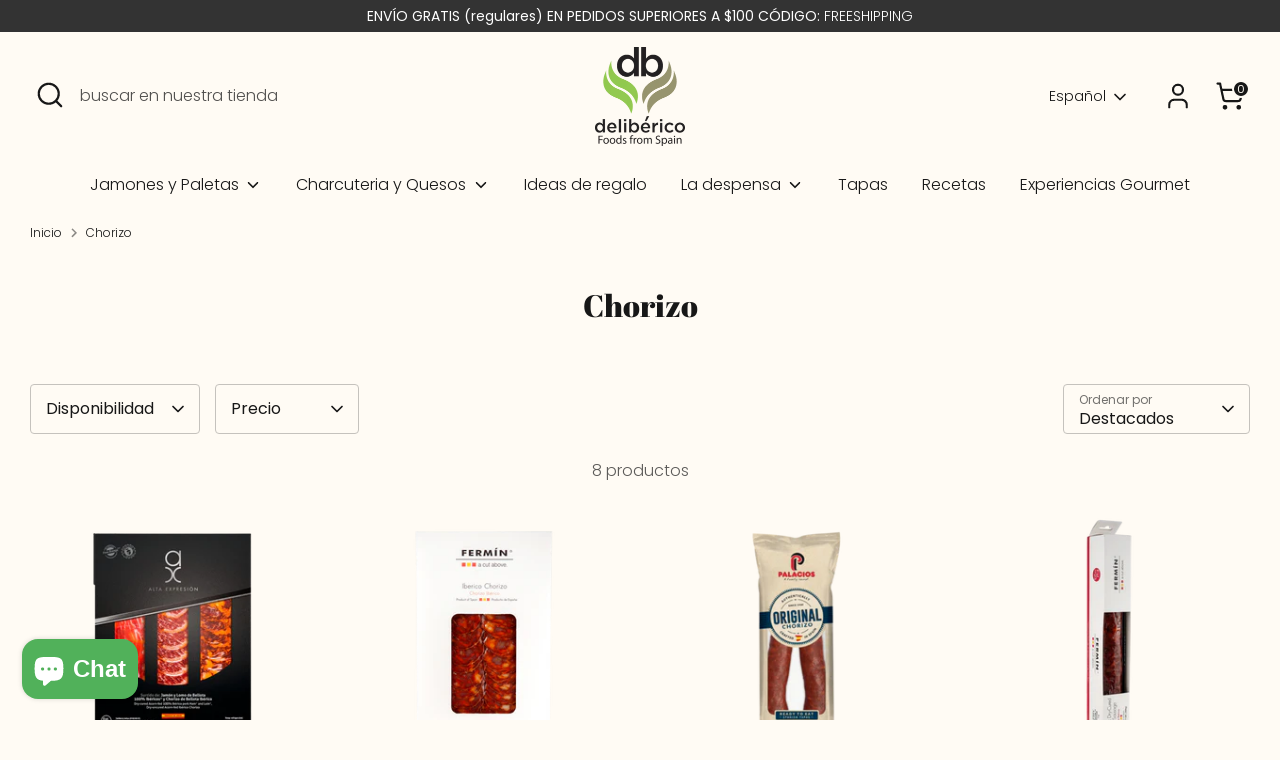

--- FILE ---
content_type: text/html; charset=utf-8
request_url: https://deliberico.us/es/collections/chorizo
body_size: 46730
content:
<!doctype html>
<html class="no-js supports-no-cookies" lang="es">
<head>
  <!-- Google Tag Manager -->
    <script>(function(w,d,s,l,i){w[l]=w[l]||[];w[l].push({'gtm.start':
    new Date().getTime(),event:'gtm.js'});var f=d.getElementsByTagName(s)[0],
    j=d.createElement(s),dl=l!='dataLayer'?'&l='+l:'';j.async=true;j.src=
    'https://www.googletagmanager.com/gtm.js?id='+i+dl;f.parentNode.insertBefore(j,f);
    })(window,document,'script','dataLayer','GTM-M75NX4D');</script>
  <!-- End Google Tag Manager -->
  <!-- Boost 4.0.0 -->
  <meta charset="utf-8" />
<meta name="viewport" content="width=device-width,initial-scale=1.0" />
<meta http-equiv="X-UA-Compatible" content="IE=edge">

<link rel="preconnect" href="https://cdn.shopify.com" crossorigin>
<link rel="preconnect" href="https://fonts.shopify.com" crossorigin>
<link rel="preconnect" href="https://monorail-edge.shopifysvc.com"><link rel="preload" as="font" href="//deliberico.us/cdn/fonts/poppins/poppins_n3.05f58335c3209cce17da4f1f1ab324ebe2982441.woff2" type="font/woff2" crossorigin><link rel="preload" as="font" href="//deliberico.us/cdn/fonts/poppins/poppins_n3.05f58335c3209cce17da4f1f1ab324ebe2982441.woff2" type="font/woff2" crossorigin><link rel="preload" as="font" href="//deliberico.us/cdn/fonts/abril_fatface/abrilfatface_n4.002841dd08a4d39b2c2d7fe9d598d4782afb7225.woff2" type="font/woff2" crossorigin><link rel="preload" href="//deliberico.us/cdn/shop/t/9/assets/vendor.min.js?v=67207134794593361361677532980" as="script">
<link rel="preload" href="//deliberico.us/cdn/shop/t/9/assets/theme.js?v=93016855314344351191677532980" as="script"><link rel="canonical" href="https://deliberico.us/es/collections/chorizo" /><link rel="icon" href="//deliberico.us/cdn/shop/files/android-icon-48x48.png?crop=center&height=48&v=1678231607&width=48" type="image/png"><meta name="description" content="Deléitate con la irresistible oferta de chorizos curados de Deliberico, con una variedad que incluyen ibérico (de bellota, de campo y de cebo), disponible en formatos de lonchas y piezas, de marcas líderes como Fermín, COVAP, Marcos Salamanca y Palacios. ¡Perfecto para los amantes del chorizo!">

  
  <title>
    Chorizo
    
    
    
      &ndash; Deliberico
    
  </title>

  <meta property="og:site_name" content="Deliberico">
<meta property="og:url" content="https://deliberico.us/es/collections/chorizo">
<meta property="og:title" content="Chorizo">
<meta property="og:type" content="product.group">
<meta property="og:description" content="Deléitate con la irresistible oferta de chorizos curados de Deliberico, con una variedad que incluyen ibérico (de bellota, de campo y de cebo), disponible en formatos de lonchas y piezas, de marcas líderes como Fermín, COVAP, Marcos Salamanca y Palacios. ¡Perfecto para los amantes del chorizo!"><meta property="og:image" content="http://deliberico.us/cdn/shop/files/Logo_2_63606f74-82a6-4af1-951b-a6567a6c7ec0_1200x1200.png?v=1620936253">
  <meta property="og:image:secure_url" content="https://deliberico.us/cdn/shop/files/Logo_2_63606f74-82a6-4af1-951b-a6567a6c7ec0_1200x1200.png?v=1620936253">
  <meta property="og:image:width" content="575">
  <meta property="og:image:height" content="628"><meta name="twitter:card" content="summary_large_image">
<meta name="twitter:title" content="Chorizo">
<meta name="twitter:description" content="Deléitate con la irresistible oferta de chorizos curados de Deliberico, con una variedad que incluyen ibérico (de bellota, de campo y de cebo), disponible en formatos de lonchas y piezas, de marcas líderes como Fermín, COVAP, Marcos Salamanca y Palacios. ¡Perfecto para los amantes del chorizo!">

<style>
    
    @font-face {
  font-family: "Abril Fatface";
  font-weight: 400;
  font-style: normal;
  font-display: fallback;
  src: url("//deliberico.us/cdn/fonts/abril_fatface/abrilfatface_n4.002841dd08a4d39b2c2d7fe9d598d4782afb7225.woff2") format("woff2"),
       url("//deliberico.us/cdn/fonts/abril_fatface/abrilfatface_n4.0d8f922831420cd750572c7a70f4c623018424d8.woff") format("woff");
}

    @font-face {
  font-family: Poppins;
  font-weight: 300;
  font-style: normal;
  font-display: fallback;
  src: url("//deliberico.us/cdn/fonts/poppins/poppins_n3.05f58335c3209cce17da4f1f1ab324ebe2982441.woff2") format("woff2"),
       url("//deliberico.us/cdn/fonts/poppins/poppins_n3.6971368e1f131d2c8ff8e3a44a36b577fdda3ff5.woff") format("woff");
}

    @font-face {
  font-family: Poppins;
  font-weight: 400;
  font-style: normal;
  font-display: fallback;
  src: url("//deliberico.us/cdn/fonts/poppins/poppins_n4.0ba78fa5af9b0e1a374041b3ceaadf0a43b41362.woff2") format("woff2"),
       url("//deliberico.us/cdn/fonts/poppins/poppins_n4.214741a72ff2596839fc9760ee7a770386cf16ca.woff") format("woff");
}

    @font-face {
  font-family: Poppins;
  font-weight: 300;
  font-style: italic;
  font-display: fallback;
  src: url("//deliberico.us/cdn/fonts/poppins/poppins_i3.8536b4423050219f608e17f134fe9ea3b01ed890.woff2") format("woff2"),
       url("//deliberico.us/cdn/fonts/poppins/poppins_i3.0f4433ada196bcabf726ed78f8e37e0995762f7f.woff") format("woff");
}

    @font-face {
  font-family: Poppins;
  font-weight: 400;
  font-style: italic;
  font-display: fallback;
  src: url("//deliberico.us/cdn/fonts/poppins/poppins_i4.846ad1e22474f856bd6b81ba4585a60799a9f5d2.woff2") format("woff2"),
       url("//deliberico.us/cdn/fonts/poppins/poppins_i4.56b43284e8b52fc64c1fd271f289a39e8477e9ec.woff") format("woff");
}

    @font-face {
  font-family: Poppins;
  font-weight: 300;
  font-style: normal;
  font-display: fallback;
  src: url("//deliberico.us/cdn/fonts/poppins/poppins_n3.05f58335c3209cce17da4f1f1ab324ebe2982441.woff2") format("woff2"),
       url("//deliberico.us/cdn/fonts/poppins/poppins_n3.6971368e1f131d2c8ff8e3a44a36b577fdda3ff5.woff") format("woff");
}

  </style>

  <link href="//deliberico.us/cdn/shop/t/9/assets/styles.css?v=171663721238873682161757947673" rel="stylesheet" type="text/css" media="all" />
<script>
    document.documentElement.className = document.documentElement.className.replace('no-js', 'js');
    window.theme = window.theme || {};
    window.slate = window.slate || {};
    theme.moneyFormatWithCodeForProductsPreference = "${{amount}}";
    theme.moneyFormatWithCodeForCartPreference = "${{amount}}";
    theme.moneyFormat = "${{amount}}";
    theme.strings = {
      addToCart: "Agregar al carrito",
      unavailable: "No disponible",
      addressError: "No se puede encontrar esa dirección",
      addressNoResults: "No results for that address",
      addressQueryLimit: "Se ha excedido el límite de uso de la API de Google . Considere la posibilidad de actualizar a un \u003ca href=\"https:\/\/developers.google.com\/maps\/premium\/usage-limits\"\u003ePlan Premium\u003c\/a\u003e.",
      authError: "Hubo un problema de autenticación con su cuenta de Google Maps.",
      addingToCart: "Añadiendo",
      addedToCart: "Añadido",
      productPreorder: "Hacer un pedido",
      addedToCartPopupTitle: "Añadido:",
      addedToCartPopupItems: "Cantidad",
      addedToCartPopupSubtotal: "Subtotal",
      addedToCartPopupGoToCart: "Finalizar pedido",
      cartTermsNotChecked: "Debe aceptar los términos y condiciones antes de continuar.",
      searchLoading: "Cargando",
      searchMoreResults: "Ver los resultados",
      searchNoResults: "No hay resultados",
      priceFrom: "De",
      quantityTooHigh: "Solo puedes tener [[ quantity ]] en tu carrito",
      onSale: "En oferta",
      soldOut: "Agotado",
      in_stock: "En stock",
      low_stock: "Stock limitado",
      only_x_left: "[[ quantity ]] en stock",
      single_unit_available: "1 unidad disponible",
      x_units_available: "[[ quantity ]] unidades disponibles",
      unitPriceSeparator: " \/ ",
      close: "Cerrar",
      cart_shipping_calculator_hide_calculator: "Ocultar calculadora de envío",
      cart_shipping_calculator_title: "Obtenga estimaciones de envío",
      cart_general_hide_note: "Ocultar instrucciones para el vendedor",
      cart_general_show_note: "Añadir instrucciones para el vendedor",
      previous: "Anterior",
      next: "Siguiente"
    };
    theme.routes = {
      account_login_url: '/es/account/login',
      account_register_url: '/es/account/register',
      account_addresses_url: '/es/account/addresses',
      search_url: '/es/search',
      cart_url: '/es/cart',
      cart_add_url: '/es/cart/add',
      cart_change_url: '/es/cart/change',
      product_recommendations_url: '/es/recommendations/products'
    };
    theme.settings = {
      dynamicQtyOpts: false,
      saleLabelEnabled: true,
      soldLabelEnabled: true
    };
  </script><script>window.performance && window.performance.mark && window.performance.mark('shopify.content_for_header.start');</script><meta name="facebook-domain-verification" content="jwsefx3d889cj7e7cgbbt7sszqnkc9">
<meta name="facebook-domain-verification" content="iv19its3efrlqc3wkuok3ku20uhnld">
<meta name="google-site-verification" content="GbhpRYWSVlmbg0UaHKqDNVoxCYGHndR8M1OrNEI9Bqk">
<meta id="shopify-digital-wallet" name="shopify-digital-wallet" content="/53262581928/digital_wallets/dialog">
<meta name="shopify-checkout-api-token" content="d7c1404c14d7d62bdad68ef50a815c99">
<meta id="in-context-paypal-metadata" data-shop-id="53262581928" data-venmo-supported="false" data-environment="production" data-locale="es_ES" data-paypal-v4="true" data-currency="USD">
<link rel="alternate" type="application/atom+xml" title="Feed" href="/es/collections/chorizo.atom" />
<link rel="alternate" hreflang="x-default" href="https://deliberico.us/collections/chorizo">
<link rel="alternate" hreflang="en" href="https://deliberico.us/collections/chorizo">
<link rel="alternate" hreflang="es" href="https://deliberico.us/es/collections/chorizo">
<link rel="alternate" type="application/json+oembed" href="https://deliberico.us/es/collections/chorizo.oembed">
<script async="async" src="/checkouts/internal/preloads.js?locale=es-US"></script>
<link rel="preconnect" href="https://shop.app" crossorigin="anonymous">
<script async="async" src="https://shop.app/checkouts/internal/preloads.js?locale=es-US&shop_id=53262581928" crossorigin="anonymous"></script>
<script id="apple-pay-shop-capabilities" type="application/json">{"shopId":53262581928,"countryCode":"US","currencyCode":"USD","merchantCapabilities":["supports3DS"],"merchantId":"gid:\/\/shopify\/Shop\/53262581928","merchantName":"Deliberico","requiredBillingContactFields":["postalAddress","email","phone"],"requiredShippingContactFields":["postalAddress","email","phone"],"shippingType":"shipping","supportedNetworks":["visa","masterCard","amex","discover","elo","jcb"],"total":{"type":"pending","label":"Deliberico","amount":"1.00"},"shopifyPaymentsEnabled":true,"supportsSubscriptions":true}</script>
<script id="shopify-features" type="application/json">{"accessToken":"d7c1404c14d7d62bdad68ef50a815c99","betas":["rich-media-storefront-analytics"],"domain":"deliberico.us","predictiveSearch":true,"shopId":53262581928,"locale":"es"}</script>
<script>var Shopify = Shopify || {};
Shopify.shop = "deliberico1.myshopify.com";
Shopify.locale = "es";
Shopify.currency = {"active":"USD","rate":"1.0"};
Shopify.country = "US";
Shopify.theme = {"name":"Boost","id":133091786920,"schema_name":"Boost","schema_version":"4.0.0","theme_store_id":863,"role":"main"};
Shopify.theme.handle = "null";
Shopify.theme.style = {"id":null,"handle":null};
Shopify.cdnHost = "deliberico.us/cdn";
Shopify.routes = Shopify.routes || {};
Shopify.routes.root = "/es/";</script>
<script type="module">!function(o){(o.Shopify=o.Shopify||{}).modules=!0}(window);</script>
<script>!function(o){function n(){var o=[];function n(){o.push(Array.prototype.slice.apply(arguments))}return n.q=o,n}var t=o.Shopify=o.Shopify||{};t.loadFeatures=n(),t.autoloadFeatures=n()}(window);</script>
<script>
  window.ShopifyPay = window.ShopifyPay || {};
  window.ShopifyPay.apiHost = "shop.app\/pay";
  window.ShopifyPay.redirectState = null;
</script>
<script id="shop-js-analytics" type="application/json">{"pageType":"collection"}</script>
<script defer="defer" async type="module" src="//deliberico.us/cdn/shopifycloud/shop-js/modules/v2/client.init-shop-cart-sync_CvZOh8Af.es.esm.js"></script>
<script defer="defer" async type="module" src="//deliberico.us/cdn/shopifycloud/shop-js/modules/v2/chunk.common_3Rxs6Qxh.esm.js"></script>
<script type="module">
  await import("//deliberico.us/cdn/shopifycloud/shop-js/modules/v2/client.init-shop-cart-sync_CvZOh8Af.es.esm.js");
await import("//deliberico.us/cdn/shopifycloud/shop-js/modules/v2/chunk.common_3Rxs6Qxh.esm.js");

  window.Shopify.SignInWithShop?.initShopCartSync?.({"fedCMEnabled":true,"windoidEnabled":true});

</script>
<script defer="defer" async type="module" src="//deliberico.us/cdn/shopifycloud/shop-js/modules/v2/client.payment-terms_WyOlUs-o.es.esm.js"></script>
<script defer="defer" async type="module" src="//deliberico.us/cdn/shopifycloud/shop-js/modules/v2/chunk.common_3Rxs6Qxh.esm.js"></script>
<script defer="defer" async type="module" src="//deliberico.us/cdn/shopifycloud/shop-js/modules/v2/chunk.modal_DPIzVVvN.esm.js"></script>
<script type="module">
  await import("//deliberico.us/cdn/shopifycloud/shop-js/modules/v2/client.payment-terms_WyOlUs-o.es.esm.js");
await import("//deliberico.us/cdn/shopifycloud/shop-js/modules/v2/chunk.common_3Rxs6Qxh.esm.js");
await import("//deliberico.us/cdn/shopifycloud/shop-js/modules/v2/chunk.modal_DPIzVVvN.esm.js");

  
</script>
<script>
  window.Shopify = window.Shopify || {};
  if (!window.Shopify.featureAssets) window.Shopify.featureAssets = {};
  window.Shopify.featureAssets['shop-js'] = {"shop-cart-sync":["modules/v2/client.shop-cart-sync_rmK0axmV.es.esm.js","modules/v2/chunk.common_3Rxs6Qxh.esm.js"],"init-fed-cm":["modules/v2/client.init-fed-cm_ZaR7zFve.es.esm.js","modules/v2/chunk.common_3Rxs6Qxh.esm.js"],"shop-button":["modules/v2/client.shop-button_DtKRgnFY.es.esm.js","modules/v2/chunk.common_3Rxs6Qxh.esm.js"],"shop-cash-offers":["modules/v2/client.shop-cash-offers_CD08217J.es.esm.js","modules/v2/chunk.common_3Rxs6Qxh.esm.js","modules/v2/chunk.modal_DPIzVVvN.esm.js"],"init-windoid":["modules/v2/client.init-windoid_B42Q2JHR.es.esm.js","modules/v2/chunk.common_3Rxs6Qxh.esm.js"],"shop-toast-manager":["modules/v2/client.shop-toast-manager_BhL87v9O.es.esm.js","modules/v2/chunk.common_3Rxs6Qxh.esm.js"],"init-shop-email-lookup-coordinator":["modules/v2/client.init-shop-email-lookup-coordinator_CFAE-OH8.es.esm.js","modules/v2/chunk.common_3Rxs6Qxh.esm.js"],"init-shop-cart-sync":["modules/v2/client.init-shop-cart-sync_CvZOh8Af.es.esm.js","modules/v2/chunk.common_3Rxs6Qxh.esm.js"],"avatar":["modules/v2/client.avatar_BTnouDA3.es.esm.js"],"pay-button":["modules/v2/client.pay-button_x3Sl_UWF.es.esm.js","modules/v2/chunk.common_3Rxs6Qxh.esm.js"],"init-customer-accounts":["modules/v2/client.init-customer-accounts_DwzgN7WB.es.esm.js","modules/v2/client.shop-login-button_Bwv8tzNm.es.esm.js","modules/v2/chunk.common_3Rxs6Qxh.esm.js","modules/v2/chunk.modal_DPIzVVvN.esm.js"],"init-shop-for-new-customer-accounts":["modules/v2/client.init-shop-for-new-customer-accounts_l0dYgp_m.es.esm.js","modules/v2/client.shop-login-button_Bwv8tzNm.es.esm.js","modules/v2/chunk.common_3Rxs6Qxh.esm.js","modules/v2/chunk.modal_DPIzVVvN.esm.js"],"shop-login-button":["modules/v2/client.shop-login-button_Bwv8tzNm.es.esm.js","modules/v2/chunk.common_3Rxs6Qxh.esm.js","modules/v2/chunk.modal_DPIzVVvN.esm.js"],"init-customer-accounts-sign-up":["modules/v2/client.init-customer-accounts-sign-up_CqSuJy7r.es.esm.js","modules/v2/client.shop-login-button_Bwv8tzNm.es.esm.js","modules/v2/chunk.common_3Rxs6Qxh.esm.js","modules/v2/chunk.modal_DPIzVVvN.esm.js"],"shop-follow-button":["modules/v2/client.shop-follow-button_sMoqSZtr.es.esm.js","modules/v2/chunk.common_3Rxs6Qxh.esm.js","modules/v2/chunk.modal_DPIzVVvN.esm.js"],"checkout-modal":["modules/v2/client.checkout-modal_CwKmoEcx.es.esm.js","modules/v2/chunk.common_3Rxs6Qxh.esm.js","modules/v2/chunk.modal_DPIzVVvN.esm.js"],"lead-capture":["modules/v2/client.lead-capture_De9xQpTV.es.esm.js","modules/v2/chunk.common_3Rxs6Qxh.esm.js","modules/v2/chunk.modal_DPIzVVvN.esm.js"],"shop-login":["modules/v2/client.shop-login_DZKlOsWP.es.esm.js","modules/v2/chunk.common_3Rxs6Qxh.esm.js","modules/v2/chunk.modal_DPIzVVvN.esm.js"],"payment-terms":["modules/v2/client.payment-terms_WyOlUs-o.es.esm.js","modules/v2/chunk.common_3Rxs6Qxh.esm.js","modules/v2/chunk.modal_DPIzVVvN.esm.js"]};
</script>
<script>(function() {
  var isLoaded = false;
  function asyncLoad() {
    if (isLoaded) return;
    isLoaded = true;
    var urls = ["https:\/\/a.mailmunch.co\/widgets\/site-907318-eb0059a58d9d4d1de8063e87f499b22761a68871.js?shop=deliberico1.myshopify.com","\/\/shopify.privy.com\/widget.js?shop=deliberico1.myshopify.com","\/\/cdn.shopify.com\/proxy\/26d552d65b87321164d6d7022b7749c7c3cbb09dff829a5cc22e57816e401bcd\/bingshoppingtool-t2app-prod.trafficmanager.net\/uet\/tracking_script?shop=deliberico1.myshopify.com\u0026sp-cache-control=cHVibGljLCBtYXgtYWdlPTkwMA","https:\/\/cdn.nfcube.com\/f19e939bc92d26e63df38f8bf7e5c0f2.js?shop=deliberico1.myshopify.com","https:\/\/stores.enzuzo.com\/apps\/enzuzo\/static\/js\/__enzuzo-cookiebar.js?uuid=f17a1604-e783-11ee-9d6c-b762ae7a8f63\u0026shop=deliberico1.myshopify.com","https:\/\/popup.bestfreecdn.com\/storage\/js\/p-53262581928.js?ver=37\u0026shop=deliberico1.myshopify.com","https:\/\/omnisnippet1.com\/platforms\/shopify.js?source=scriptTag\u0026v=2025-05-14T15\u0026shop=deliberico1.myshopify.com","https:\/\/gifts.good-apps.co\/storage\/js\/good_free_gift-deliberico1.myshopify.com.js?ver=138\u0026shop=deliberico1.myshopify.com","https:\/\/addons.good-apps.co\/storage\/js\/goodpa_product_accessories-deliberico1.myshopify.com.js?ver=44\u0026shop=deliberico1.myshopify.com"];
    for (var i = 0; i < urls.length; i++) {
      var s = document.createElement('script');
      s.type = 'text/javascript';
      s.async = true;
      s.src = urls[i];
      var x = document.getElementsByTagName('script')[0];
      x.parentNode.insertBefore(s, x);
    }
  };
  if(window.attachEvent) {
    window.attachEvent('onload', asyncLoad);
  } else {
    window.addEventListener('load', asyncLoad, false);
  }
})();</script>
<script id="__st">var __st={"a":53262581928,"offset":-18000,"reqid":"41548b70-75f5-4315-89b8-28e8031650a8-1768677820","pageurl":"deliberico.us\/es\/collections\/chorizo","u":"e4b7f7fb39fc","p":"collection","rtyp":"collection","rid":297527345320};</script>
<script>window.ShopifyPaypalV4VisibilityTracking = true;</script>
<script id="captcha-bootstrap">!function(){'use strict';const t='contact',e='account',n='new_comment',o=[[t,t],['blogs',n],['comments',n],[t,'customer']],c=[[e,'customer_login'],[e,'guest_login'],[e,'recover_customer_password'],[e,'create_customer']],r=t=>t.map((([t,e])=>`form[action*='/${t}']:not([data-nocaptcha='true']) input[name='form_type'][value='${e}']`)).join(','),a=t=>()=>t?[...document.querySelectorAll(t)].map((t=>t.form)):[];function s(){const t=[...o],e=r(t);return a(e)}const i='password',u='form_key',d=['recaptcha-v3-token','g-recaptcha-response','h-captcha-response',i],f=()=>{try{return window.sessionStorage}catch{return}},m='__shopify_v',_=t=>t.elements[u];function p(t,e,n=!1){try{const o=window.sessionStorage,c=JSON.parse(o.getItem(e)),{data:r}=function(t){const{data:e,action:n}=t;return t[m]||n?{data:e,action:n}:{data:t,action:n}}(c);for(const[e,n]of Object.entries(r))t.elements[e]&&(t.elements[e].value=n);n&&o.removeItem(e)}catch(o){console.error('form repopulation failed',{error:o})}}const l='form_type',E='cptcha';function T(t){t.dataset[E]=!0}const w=window,h=w.document,L='Shopify',v='ce_forms',y='captcha';let A=!1;((t,e)=>{const n=(g='f06e6c50-85a8-45c8-87d0-21a2b65856fe',I='https://cdn.shopify.com/shopifycloud/storefront-forms-hcaptcha/ce_storefront_forms_captcha_hcaptcha.v1.5.2.iife.js',D={infoText:'Protegido por hCaptcha',privacyText:'Privacidad',termsText:'Términos'},(t,e,n)=>{const o=w[L][v],c=o.bindForm;if(c)return c(t,g,e,D).then(n);var r;o.q.push([[t,g,e,D],n]),r=I,A||(h.body.append(Object.assign(h.createElement('script'),{id:'captcha-provider',async:!0,src:r})),A=!0)});var g,I,D;w[L]=w[L]||{},w[L][v]=w[L][v]||{},w[L][v].q=[],w[L][y]=w[L][y]||{},w[L][y].protect=function(t,e){n(t,void 0,e),T(t)},Object.freeze(w[L][y]),function(t,e,n,w,h,L){const[v,y,A,g]=function(t,e,n){const i=e?o:[],u=t?c:[],d=[...i,...u],f=r(d),m=r(i),_=r(d.filter((([t,e])=>n.includes(e))));return[a(f),a(m),a(_),s()]}(w,h,L),I=t=>{const e=t.target;return e instanceof HTMLFormElement?e:e&&e.form},D=t=>v().includes(t);t.addEventListener('submit',(t=>{const e=I(t);if(!e)return;const n=D(e)&&!e.dataset.hcaptchaBound&&!e.dataset.recaptchaBound,o=_(e),c=g().includes(e)&&(!o||!o.value);(n||c)&&t.preventDefault(),c&&!n&&(function(t){try{if(!f())return;!function(t){const e=f();if(!e)return;const n=_(t);if(!n)return;const o=n.value;o&&e.removeItem(o)}(t);const e=Array.from(Array(32),(()=>Math.random().toString(36)[2])).join('');!function(t,e){_(t)||t.append(Object.assign(document.createElement('input'),{type:'hidden',name:u})),t.elements[u].value=e}(t,e),function(t,e){const n=f();if(!n)return;const o=[...t.querySelectorAll(`input[type='${i}']`)].map((({name:t})=>t)),c=[...d,...o],r={};for(const[a,s]of new FormData(t).entries())c.includes(a)||(r[a]=s);n.setItem(e,JSON.stringify({[m]:1,action:t.action,data:r}))}(t,e)}catch(e){console.error('failed to persist form',e)}}(e),e.submit())}));const S=(t,e)=>{t&&!t.dataset[E]&&(n(t,e.some((e=>e===t))),T(t))};for(const o of['focusin','change'])t.addEventListener(o,(t=>{const e=I(t);D(e)&&S(e,y())}));const B=e.get('form_key'),M=e.get(l),P=B&&M;t.addEventListener('DOMContentLoaded',(()=>{const t=y();if(P)for(const e of t)e.elements[l].value===M&&p(e,B);[...new Set([...A(),...v().filter((t=>'true'===t.dataset.shopifyCaptcha))])].forEach((e=>S(e,t)))}))}(h,new URLSearchParams(w.location.search),n,t,e,['guest_login'])})(!0,!0)}();</script>
<script integrity="sha256-4kQ18oKyAcykRKYeNunJcIwy7WH5gtpwJnB7kiuLZ1E=" data-source-attribution="shopify.loadfeatures" defer="defer" src="//deliberico.us/cdn/shopifycloud/storefront/assets/storefront/load_feature-a0a9edcb.js" crossorigin="anonymous"></script>
<script crossorigin="anonymous" defer="defer" src="//deliberico.us/cdn/shopifycloud/storefront/assets/shopify_pay/storefront-65b4c6d7.js?v=20250812"></script>
<script data-source-attribution="shopify.dynamic_checkout.dynamic.init">var Shopify=Shopify||{};Shopify.PaymentButton=Shopify.PaymentButton||{isStorefrontPortableWallets:!0,init:function(){window.Shopify.PaymentButton.init=function(){};var t=document.createElement("script");t.src="https://deliberico.us/cdn/shopifycloud/portable-wallets/latest/portable-wallets.es.js",t.type="module",document.head.appendChild(t)}};
</script>
<script data-source-attribution="shopify.dynamic_checkout.buyer_consent">
  function portableWalletsHideBuyerConsent(e){var t=document.getElementById("shopify-buyer-consent"),n=document.getElementById("shopify-subscription-policy-button");t&&n&&(t.classList.add("hidden"),t.setAttribute("aria-hidden","true"),n.removeEventListener("click",e))}function portableWalletsShowBuyerConsent(e){var t=document.getElementById("shopify-buyer-consent"),n=document.getElementById("shopify-subscription-policy-button");t&&n&&(t.classList.remove("hidden"),t.removeAttribute("aria-hidden"),n.addEventListener("click",e))}window.Shopify?.PaymentButton&&(window.Shopify.PaymentButton.hideBuyerConsent=portableWalletsHideBuyerConsent,window.Shopify.PaymentButton.showBuyerConsent=portableWalletsShowBuyerConsent);
</script>
<script>
  function portableWalletsCleanup(e){e&&e.src&&console.error("Failed to load portable wallets script "+e.src);var t=document.querySelectorAll("shopify-accelerated-checkout .shopify-payment-button__skeleton, shopify-accelerated-checkout-cart .wallet-cart-button__skeleton"),e=document.getElementById("shopify-buyer-consent");for(let e=0;e<t.length;e++)t[e].remove();e&&e.remove()}function portableWalletsNotLoadedAsModule(e){e instanceof ErrorEvent&&"string"==typeof e.message&&e.message.includes("import.meta")&&"string"==typeof e.filename&&e.filename.includes("portable-wallets")&&(window.removeEventListener("error",portableWalletsNotLoadedAsModule),window.Shopify.PaymentButton.failedToLoad=e,"loading"===document.readyState?document.addEventListener("DOMContentLoaded",window.Shopify.PaymentButton.init):window.Shopify.PaymentButton.init())}window.addEventListener("error",portableWalletsNotLoadedAsModule);
</script>

<script type="module" src="https://deliberico.us/cdn/shopifycloud/portable-wallets/latest/portable-wallets.es.js" onError="portableWalletsCleanup(this)" crossorigin="anonymous"></script>
<script nomodule>
  document.addEventListener("DOMContentLoaded", portableWalletsCleanup);
</script>

<link id="shopify-accelerated-checkout-styles" rel="stylesheet" media="screen" href="https://deliberico.us/cdn/shopifycloud/portable-wallets/latest/accelerated-checkout-backwards-compat.css" crossorigin="anonymous">
<style id="shopify-accelerated-checkout-cart">
        #shopify-buyer-consent {
  margin-top: 1em;
  display: inline-block;
  width: 100%;
}

#shopify-buyer-consent.hidden {
  display: none;
}

#shopify-subscription-policy-button {
  background: none;
  border: none;
  padding: 0;
  text-decoration: underline;
  font-size: inherit;
  cursor: pointer;
}

#shopify-subscription-policy-button::before {
  box-shadow: none;
}

      </style>

<script>window.performance && window.performance.mark && window.performance.mark('shopify.content_for_header.end');</script>
  <script type="text/javascript">
    (function(c,l,a,r,i,t,y){
        c[a]=c[a]||function(){(c[a].q=c[a].q||[]).push(arguments)};
        t=l.createElement(r);t.async=1;t.src="https://www.clarity.ms/tag/"+i;
        y=l.getElementsByTagName(r)[0];y.parentNode.insertBefore(t,y);
    })(window, document, "clarity", "script", "q9azozqcww");
  </script>
<!-- BEGIN app block: shopify://apps/sc-easy-redirects/blocks/app/be3f8dbd-5d43-46b4-ba43-2d65046054c2 -->
    <!-- common for all pages -->
    
    
        <script src="https://cdn.shopify.com/extensions/264f3360-3201-4ab7-9087-2c63466c86a3/sc-easy-redirects-5/assets/esc-redirect-app-live-feature.js" async></script>
    




<!-- END app block --><!-- BEGIN app block: shopify://apps/searchpie-seo-speed/blocks/sb-snippets/29f6c508-9bb9-4e93-9f98-b637b62f3552 --><!-- BEGIN app snippet: sb-meta-tags --><!-- SearchPie meta tags -->

<title>Chorizo | Deliberico</title><meta name="description" content=" Deliberico">
<!-- END SearchPie meta tags X --><!-- END app snippet --><!-- BEGIN app snippet: Secomapp-Instant-Page --><script>
    var timeout = 2000;
    (function (w, d, s) {
        function asyncLoad_isp() {
            setTimeout(function () {
                var head = document.head;
                var r = document.createElement('script');
                r.type = "module";
                r.integrity = "sha384-MWfCL6g1OTGsbSwfuMHc8+8J2u71/LA8dzlIN3ycajckxuZZmF+DNjdm7O6H3PSq";
                r.src = "//instant.page/5.1.1";
                r.defer = true;
                head.appendChild(r);
            }, timeout);
        };
        document.addEventListener('DOMContentLoaded', function (event) {
            asyncLoad_isp();
        });
    })(window, document, 'script');
</script>
<!-- END app snippet --><!-- BEGIN app snippet: Secomapp-Store --><!-- seo-booster-json-ld-store -->

<!-- seo-booster-website -->
<script type="application/ld+json">
  {
     "@context": "http://schema.org",
     "@type": "WebSite",
     
     "name" : "Deliberico - Foods from Spain",
     
     
     "url": "https://deliberico.us/",
     "potentialAction": {
       "@type": "SearchAction",
       "target": {
          "@type": "EntryPoint",
          "urlTemplate": "https://deliberico.us/search?q={search_term_string}"
        },
       "query-input": "required name=search_term_string"
     }
  }
</script>
<!-- end-seo-booster-website -->

<!-- seo-booster-organization -->
<script type="application/ld+json">
  {
  	"@context": "http://schema.org",
  	"@type": "Organization",
      
      "name" : "Deliberico - Foods from Spain",
      
  	"url": "https://deliberico.us","logo": "https://sb.secomapp.com/images/artwork/sb_logo_94719.png","description": "Deléitate con la irresistible oferta de chorizos curados de Deliberico, con una variedad que incluyen ibérico (de bellota, de campo y de cebo), disponible en formatos de lonchas y piezas, de marcas líderes como Fermín, COVAP, Marcos Salamanca y Palacios. ¡Perfecto para los amantes del chorizo!",
      "address": {
        "@type": "PostalAddress",
        "streetAddress": "1665 NW 102nd Ave",
        "addressLocality": "Miami",
        "addressCountry":  "US",
        "addressRegion": "Florida",
        "postalCode": "33172"
      }
  , "sameAs" : [
  
  "https://deliberico.us/", 
      
  "https://www.youtube.com/channel/UCJWHqZ5o-MgElNoHTDZ7ceA", 
      
  "https://www.instagram.com/deliberico/", 
      
  "https://www.facebook.com/delibericousa/"
      
  ]}
</script>

<!-- End - seo-booster-json-ld-store -->
<!-- END app snippet --><!-- BEGIN app snippet: Secomapp-Breadcrumb --><!-- seo-booster-json-ld-Breadcrumb -->
<script type="application/ld+json">
    {
        "@context": "http://schema.org",
        "@type": "BreadcrumbList",
        "itemListElement": [{
            "@type": "ListItem",
            "position": "1",
            "item": {
                "@type": "Website",
                "@id": "https://deliberico.us",
                "name": "Deliberico"
            }
        },{
                "@type": "ListItem",
                "position": "2",
                "item": {
                    "@id":  "https://deliberico.us/es/collections/chorizo",
                    "name": "Chorizo"
                }
            }]

 }

</script>
<!-- END app snippet -->


  <meta name="google-site-verification" content="GbhpRYWSVlmbg0UaHKqDNVoxCYGHndR8M1OrNEI9Bqk">


<!-- BEGIN app snippet: sb-detect-broken-link --><script></script><!-- END app snippet -->
<!-- BEGIN app snippet: internal-link --><script>
	
</script><!-- END app snippet -->
<!-- BEGIN app snippet: social-tags --><!-- SearchPie Social Tags -->


<!-- END SearchPie Social Tags --><!-- END app snippet -->
<!-- BEGIN app snippet: sb-nx -->

<!-- END app snippet -->
<!-- END SearchPie snippets -->
<!-- END app block --><script src="https://cdn.shopify.com/extensions/7bc9bb47-adfa-4267-963e-cadee5096caf/inbox-1252/assets/inbox-chat-loader.js" type="text/javascript" defer="defer"></script>
<link href="https://monorail-edge.shopifysvc.com" rel="dns-prefetch">
<script>(function(){if ("sendBeacon" in navigator && "performance" in window) {try {var session_token_from_headers = performance.getEntriesByType('navigation')[0].serverTiming.find(x => x.name == '_s').description;} catch {var session_token_from_headers = undefined;}var session_cookie_matches = document.cookie.match(/_shopify_s=([^;]*)/);var session_token_from_cookie = session_cookie_matches && session_cookie_matches.length === 2 ? session_cookie_matches[1] : "";var session_token = session_token_from_headers || session_token_from_cookie || "";function handle_abandonment_event(e) {var entries = performance.getEntries().filter(function(entry) {return /monorail-edge.shopifysvc.com/.test(entry.name);});if (!window.abandonment_tracked && entries.length === 0) {window.abandonment_tracked = true;var currentMs = Date.now();var navigation_start = performance.timing.navigationStart;var payload = {shop_id: 53262581928,url: window.location.href,navigation_start,duration: currentMs - navigation_start,session_token,page_type: "collection"};window.navigator.sendBeacon("https://monorail-edge.shopifysvc.com/v1/produce", JSON.stringify({schema_id: "online_store_buyer_site_abandonment/1.1",payload: payload,metadata: {event_created_at_ms: currentMs,event_sent_at_ms: currentMs}}));}}window.addEventListener('pagehide', handle_abandonment_event);}}());</script>
<script id="web-pixels-manager-setup">(function e(e,d,r,n,o){if(void 0===o&&(o={}),!Boolean(null===(a=null===(i=window.Shopify)||void 0===i?void 0:i.analytics)||void 0===a?void 0:a.replayQueue)){var i,a;window.Shopify=window.Shopify||{};var t=window.Shopify;t.analytics=t.analytics||{};var s=t.analytics;s.replayQueue=[],s.publish=function(e,d,r){return s.replayQueue.push([e,d,r]),!0};try{self.performance.mark("wpm:start")}catch(e){}var l=function(){var e={modern:/Edge?\/(1{2}[4-9]|1[2-9]\d|[2-9]\d{2}|\d{4,})\.\d+(\.\d+|)|Firefox\/(1{2}[4-9]|1[2-9]\d|[2-9]\d{2}|\d{4,})\.\d+(\.\d+|)|Chrom(ium|e)\/(9{2}|\d{3,})\.\d+(\.\d+|)|(Maci|X1{2}).+ Version\/(15\.\d+|(1[6-9]|[2-9]\d|\d{3,})\.\d+)([,.]\d+|)( \(\w+\)|)( Mobile\/\w+|) Safari\/|Chrome.+OPR\/(9{2}|\d{3,})\.\d+\.\d+|(CPU[ +]OS|iPhone[ +]OS|CPU[ +]iPhone|CPU IPhone OS|CPU iPad OS)[ +]+(15[._]\d+|(1[6-9]|[2-9]\d|\d{3,})[._]\d+)([._]\d+|)|Android:?[ /-](13[3-9]|1[4-9]\d|[2-9]\d{2}|\d{4,})(\.\d+|)(\.\d+|)|Android.+Firefox\/(13[5-9]|1[4-9]\d|[2-9]\d{2}|\d{4,})\.\d+(\.\d+|)|Android.+Chrom(ium|e)\/(13[3-9]|1[4-9]\d|[2-9]\d{2}|\d{4,})\.\d+(\.\d+|)|SamsungBrowser\/([2-9]\d|\d{3,})\.\d+/,legacy:/Edge?\/(1[6-9]|[2-9]\d|\d{3,})\.\d+(\.\d+|)|Firefox\/(5[4-9]|[6-9]\d|\d{3,})\.\d+(\.\d+|)|Chrom(ium|e)\/(5[1-9]|[6-9]\d|\d{3,})\.\d+(\.\d+|)([\d.]+$|.*Safari\/(?![\d.]+ Edge\/[\d.]+$))|(Maci|X1{2}).+ Version\/(10\.\d+|(1[1-9]|[2-9]\d|\d{3,})\.\d+)([,.]\d+|)( \(\w+\)|)( Mobile\/\w+|) Safari\/|Chrome.+OPR\/(3[89]|[4-9]\d|\d{3,})\.\d+\.\d+|(CPU[ +]OS|iPhone[ +]OS|CPU[ +]iPhone|CPU IPhone OS|CPU iPad OS)[ +]+(10[._]\d+|(1[1-9]|[2-9]\d|\d{3,})[._]\d+)([._]\d+|)|Android:?[ /-](13[3-9]|1[4-9]\d|[2-9]\d{2}|\d{4,})(\.\d+|)(\.\d+|)|Mobile Safari.+OPR\/([89]\d|\d{3,})\.\d+\.\d+|Android.+Firefox\/(13[5-9]|1[4-9]\d|[2-9]\d{2}|\d{4,})\.\d+(\.\d+|)|Android.+Chrom(ium|e)\/(13[3-9]|1[4-9]\d|[2-9]\d{2}|\d{4,})\.\d+(\.\d+|)|Android.+(UC? ?Browser|UCWEB|U3)[ /]?(15\.([5-9]|\d{2,})|(1[6-9]|[2-9]\d|\d{3,})\.\d+)\.\d+|SamsungBrowser\/(5\.\d+|([6-9]|\d{2,})\.\d+)|Android.+MQ{2}Browser\/(14(\.(9|\d{2,})|)|(1[5-9]|[2-9]\d|\d{3,})(\.\d+|))(\.\d+|)|K[Aa][Ii]OS\/(3\.\d+|([4-9]|\d{2,})\.\d+)(\.\d+|)/},d=e.modern,r=e.legacy,n=navigator.userAgent;return n.match(d)?"modern":n.match(r)?"legacy":"unknown"}(),u="modern"===l?"modern":"legacy",c=(null!=n?n:{modern:"",legacy:""})[u],f=function(e){return[e.baseUrl,"/wpm","/b",e.hashVersion,"modern"===e.buildTarget?"m":"l",".js"].join("")}({baseUrl:d,hashVersion:r,buildTarget:u}),m=function(e){var d=e.version,r=e.bundleTarget,n=e.surface,o=e.pageUrl,i=e.monorailEndpoint;return{emit:function(e){var a=e.status,t=e.errorMsg,s=(new Date).getTime(),l=JSON.stringify({metadata:{event_sent_at_ms:s},events:[{schema_id:"web_pixels_manager_load/3.1",payload:{version:d,bundle_target:r,page_url:o,status:a,surface:n,error_msg:t},metadata:{event_created_at_ms:s}}]});if(!i)return console&&console.warn&&console.warn("[Web Pixels Manager] No Monorail endpoint provided, skipping logging."),!1;try{return self.navigator.sendBeacon.bind(self.navigator)(i,l)}catch(e){}var u=new XMLHttpRequest;try{return u.open("POST",i,!0),u.setRequestHeader("Content-Type","text/plain"),u.send(l),!0}catch(e){return console&&console.warn&&console.warn("[Web Pixels Manager] Got an unhandled error while logging to Monorail."),!1}}}}({version:r,bundleTarget:l,surface:e.surface,pageUrl:self.location.href,monorailEndpoint:e.monorailEndpoint});try{o.browserTarget=l,function(e){var d=e.src,r=e.async,n=void 0===r||r,o=e.onload,i=e.onerror,a=e.sri,t=e.scriptDataAttributes,s=void 0===t?{}:t,l=document.createElement("script"),u=document.querySelector("head"),c=document.querySelector("body");if(l.async=n,l.src=d,a&&(l.integrity=a,l.crossOrigin="anonymous"),s)for(var f in s)if(Object.prototype.hasOwnProperty.call(s,f))try{l.dataset[f]=s[f]}catch(e){}if(o&&l.addEventListener("load",o),i&&l.addEventListener("error",i),u)u.appendChild(l);else{if(!c)throw new Error("Did not find a head or body element to append the script");c.appendChild(l)}}({src:f,async:!0,onload:function(){if(!function(){var e,d;return Boolean(null===(d=null===(e=window.Shopify)||void 0===e?void 0:e.analytics)||void 0===d?void 0:d.initialized)}()){var d=window.webPixelsManager.init(e)||void 0;if(d){var r=window.Shopify.analytics;r.replayQueue.forEach((function(e){var r=e[0],n=e[1],o=e[2];d.publishCustomEvent(r,n,o)})),r.replayQueue=[],r.publish=d.publishCustomEvent,r.visitor=d.visitor,r.initialized=!0}}},onerror:function(){return m.emit({status:"failed",errorMsg:"".concat(f," has failed to load")})},sri:function(e){var d=/^sha384-[A-Za-z0-9+/=]+$/;return"string"==typeof e&&d.test(e)}(c)?c:"",scriptDataAttributes:o}),m.emit({status:"loading"})}catch(e){m.emit({status:"failed",errorMsg:(null==e?void 0:e.message)||"Unknown error"})}}})({shopId: 53262581928,storefrontBaseUrl: "https://deliberico.us",extensionsBaseUrl: "https://extensions.shopifycdn.com/cdn/shopifycloud/web-pixels-manager",monorailEndpoint: "https://monorail-edge.shopifysvc.com/unstable/produce_batch",surface: "storefront-renderer",enabledBetaFlags: ["2dca8a86"],webPixelsConfigList: [{"id":"613548200","configuration":"{\"config\":\"{\\\"pixel_id\\\":\\\"G-19XXBZP85V\\\",\\\"target_country\\\":\\\"US\\\",\\\"gtag_events\\\":[{\\\"type\\\":\\\"begin_checkout\\\",\\\"action_label\\\":\\\"G-19XXBZP85V\\\"},{\\\"type\\\":\\\"search\\\",\\\"action_label\\\":\\\"G-19XXBZP85V\\\"},{\\\"type\\\":\\\"view_item\\\",\\\"action_label\\\":[\\\"G-19XXBZP85V\\\",\\\"MC-NY3QJH42QW\\\"]},{\\\"type\\\":\\\"purchase\\\",\\\"action_label\\\":[\\\"G-19XXBZP85V\\\",\\\"MC-NY3QJH42QW\\\"]},{\\\"type\\\":\\\"page_view\\\",\\\"action_label\\\":[\\\"G-19XXBZP85V\\\",\\\"MC-NY3QJH42QW\\\"]},{\\\"type\\\":\\\"add_payment_info\\\",\\\"action_label\\\":\\\"G-19XXBZP85V\\\"},{\\\"type\\\":\\\"add_to_cart\\\",\\\"action_label\\\":\\\"G-19XXBZP85V\\\"}],\\\"enable_monitoring_mode\\\":false}\"}","eventPayloadVersion":"v1","runtimeContext":"OPEN","scriptVersion":"b2a88bafab3e21179ed38636efcd8a93","type":"APP","apiClientId":1780363,"privacyPurposes":[],"dataSharingAdjustments":{"protectedCustomerApprovalScopes":["read_customer_address","read_customer_email","read_customer_name","read_customer_personal_data","read_customer_phone"]}},{"id":"360546472","configuration":"{\"apiURL\":\"https:\/\/api.omnisend.com\",\"appURL\":\"https:\/\/app.omnisend.com\",\"brandID\":\"64146d5f77036e20b19b3f53\",\"trackingURL\":\"https:\/\/wt.omnisendlink.com\"}","eventPayloadVersion":"v1","runtimeContext":"STRICT","scriptVersion":"aa9feb15e63a302383aa48b053211bbb","type":"APP","apiClientId":186001,"privacyPurposes":["ANALYTICS","MARKETING","SALE_OF_DATA"],"dataSharingAdjustments":{"protectedCustomerApprovalScopes":["read_customer_address","read_customer_email","read_customer_name","read_customer_personal_data","read_customer_phone"]}},{"id":"51904680","eventPayloadVersion":"1","runtimeContext":"LAX","scriptVersion":"2","type":"CUSTOM","privacyPurposes":["SALE_OF_DATA"],"name":"SS - Purchase Conversion"},{"id":"shopify-app-pixel","configuration":"{}","eventPayloadVersion":"v1","runtimeContext":"STRICT","scriptVersion":"0450","apiClientId":"shopify-pixel","type":"APP","privacyPurposes":["ANALYTICS","MARKETING"]},{"id":"shopify-custom-pixel","eventPayloadVersion":"v1","runtimeContext":"LAX","scriptVersion":"0450","apiClientId":"shopify-pixel","type":"CUSTOM","privacyPurposes":["ANALYTICS","MARKETING"]}],isMerchantRequest: false,initData: {"shop":{"name":"Deliberico","paymentSettings":{"currencyCode":"USD"},"myshopifyDomain":"deliberico1.myshopify.com","countryCode":"US","storefrontUrl":"https:\/\/deliberico.us\/es"},"customer":null,"cart":null,"checkout":null,"productVariants":[],"purchasingCompany":null},},"https://deliberico.us/cdn","fcfee988w5aeb613cpc8e4bc33m6693e112",{"modern":"","legacy":""},{"shopId":"53262581928","storefrontBaseUrl":"https:\/\/deliberico.us","extensionBaseUrl":"https:\/\/extensions.shopifycdn.com\/cdn\/shopifycloud\/web-pixels-manager","surface":"storefront-renderer","enabledBetaFlags":"[\"2dca8a86\"]","isMerchantRequest":"false","hashVersion":"fcfee988w5aeb613cpc8e4bc33m6693e112","publish":"custom","events":"[[\"page_viewed\",{}],[\"collection_viewed\",{\"collection\":{\"id\":\"297527345320\",\"title\":\"Chorizo\",\"productVariants\":[{\"price\":{\"amount\":29.99,\"currencyCode\":\"USD\"},\"product\":{\"title\":\"Sampler Trío Ibérico de Bellota: Jamón, Lomo y Chorizo COVAP\",\"vendor\":\"Deliberico\",\"id\":\"9157075566760\",\"untranslatedTitle\":\"Sampler Trío Ibérico de Bellota: Jamón, Lomo y Chorizo COVAP\",\"url\":\"\/es\/products\/sampler-trio-iberico-de-bellota-jamon-lomo-chorizo-covap\",\"type\":\"Gift\"},\"id\":\"54165365227688\",\"image\":{\"src\":\"\/\/deliberico.us\/cdn\/shop\/files\/CovapTriosliced.png?v=1765236428\"},\"sku\":null,\"title\":\"Default Title\",\"untranslatedTitle\":\"Default Title\"},{\"price\":{\"amount\":11.49,\"currencyCode\":\"USD\"},\"product\":{\"title\":\"Chorizo Ibérico Loncheado Fermin\",\"vendor\":\"Fermin\",\"id\":\"6261054767272\",\"untranslatedTitle\":\"Chorizo Ibérico Loncheado Fermin\",\"url\":\"\/es\/products\/chorizo-iberico-loncheado-fermin\",\"type\":\"\"},\"id\":\"42154209935528\",\"image\":{\"src\":\"\/\/deliberico.us\/cdn\/shop\/products\/IbericoChorizoSlicedbyFermin_53c9902b-1275-4835-9fc3-fba5467e983d.png?v=1765301100\"},\"sku\":\"\",\"title\":\"1\",\"untranslatedTitle\":\"1\"},{\"price\":{\"amount\":10.99,\"currencyCode\":\"USD\"},\"product\":{\"title\":\"Chorizo Extra Palacios\",\"vendor\":\"Palacios\",\"id\":\"7776967721128\",\"untranslatedTitle\":\"Chorizo Extra Palacios\",\"url\":\"\/es\/products\/chorizo-palacios\",\"type\":\"\"},\"id\":\"43248371433640\",\"image\":{\"src\":\"\/\/deliberico.us\/cdn\/shop\/products\/ChorizoPalacios.png?v=1747333885\"},\"sku\":\"\",\"title\":\"Default Title\",\"untranslatedTitle\":\"Default Title\"},{\"price\":{\"amount\":16.9,\"currencyCode\":\"USD\"},\"product\":{\"title\":\"Chorizo Ibérico de Fermin\",\"vendor\":\"Fermin\",\"id\":\"6261133869224\",\"untranslatedTitle\":\"Chorizo Ibérico de Fermin\",\"url\":\"\/es\/products\/chorizo-iberico-de-fermin\",\"type\":\"\"},\"id\":\"37862475923624\",\"image\":{\"src\":\"\/\/deliberico.us\/cdn\/shop\/products\/IbericodrycuredchorizomildbyFermin.png?v=1765238972\"},\"sku\":\"\",\"title\":\"Default Title\",\"untranslatedTitle\":\"Default Title\"},{\"price\":{\"amount\":19.0,\"currencyCode\":\"USD\"},\"product\":{\"title\":\"Chorizo de Bellota 100% Ibérico COVAP\",\"vendor\":\"COVAP\",\"id\":\"7150680506536\",\"untranslatedTitle\":\"Chorizo de Bellota 100% Ibérico COVAP\",\"url\":\"\/es\/products\/all-natural-chorizo-iberico-acorn-fed-by-covap\",\"type\":\"\"},\"id\":\"41343911100584\",\"image\":{\"src\":\"\/\/deliberico.us\/cdn\/shop\/products\/IbericoChorizo6ozbyCOVAP.png?v=1765238220\"},\"sku\":\"\",\"title\":\"Default Title\",\"untranslatedTitle\":\"Default Title\"},{\"price\":{\"amount\":54.99,\"currencyCode\":\"USD\"},\"product\":{\"title\":\"Chorizo de Bellota 100% Ibérico de COVAP\",\"vendor\":\"COVAP\",\"id\":\"7150701609128\",\"untranslatedTitle\":\"Chorizo de Bellota 100% Ibérico de COVAP\",\"url\":\"\/es\/products\/chorizo-iberico-acorn-fed-by-covap\",\"type\":\"\"},\"id\":\"41343974670504\",\"image\":{\"src\":\"\/\/deliberico.us\/cdn\/shop\/products\/IbericoChorizobyCOVAP.png?v=1677708705\"},\"sku\":\"\",\"title\":\"Default Title\",\"untranslatedTitle\":\"Default Title\"},{\"price\":{\"amount\":39.95,\"currencyCode\":\"USD\"},\"product\":{\"title\":\"Chorizo Ibérico de Bellota en tubo de Fermin\",\"vendor\":\"Fermin\",\"id\":\"7382400925864\",\"untranslatedTitle\":\"Chorizo Ibérico de Bellota en tubo de Fermin\",\"url\":\"\/es\/products\/chorizo-iberico-bellota-tubo-fermin\",\"type\":\"\"},\"id\":\"42135981424808\",\"image\":{\"src\":\"\/\/deliberico.us\/cdn\/shop\/files\/Chorizo_Iberico_Tube_Fermin.png?v=1755112208\"},\"sku\":\"F03005\",\"title\":\"Default Title\",\"untranslatedTitle\":\"Default Title\"},{\"price\":{\"amount\":184.99,\"currencyCode\":\"USD\"},\"product\":{\"title\":\"Estuche regalo Trio Iberico de Bellota Fermin\",\"vendor\":\"Fermin\",\"id\":\"9183764185256\",\"untranslatedTitle\":\"Estuche regalo Trio Iberico de Bellota Fermin\",\"url\":\"\/es\/products\/estuche-regalo-trio-iberico-bellota-fermin\",\"type\":\"Gift\"},\"id\":\"54394534461608\",\"image\":{\"src\":\"\/\/deliberico.us\/cdn\/shop\/files\/Trio_Iberico_Tubes_Fermin.png?v=1763583184\"},\"sku\":null,\"title\":\"Default Title\",\"untranslatedTitle\":\"Default Title\"}]}}]]"});</script><script>
  window.ShopifyAnalytics = window.ShopifyAnalytics || {};
  window.ShopifyAnalytics.meta = window.ShopifyAnalytics.meta || {};
  window.ShopifyAnalytics.meta.currency = 'USD';
  var meta = {"products":[{"id":9157075566760,"gid":"gid:\/\/shopify\/Product\/9157075566760","vendor":"Deliberico","type":"Gift","handle":"sampler-trio-iberico-de-bellota-jamon-lomo-chorizo-covap","variants":[{"id":54165365227688,"price":2999,"name":"Sampler Trío Ibérico de Bellota: Jamón, Lomo y Chorizo COVAP","public_title":null,"sku":null}],"remote":false},{"id":6261054767272,"gid":"gid:\/\/shopify\/Product\/6261054767272","vendor":"Fermin","type":"","handle":"chorizo-iberico-loncheado-fermin","variants":[{"id":42154209935528,"price":1149,"name":"Chorizo Ibérico Loncheado Fermin - 1","public_title":"1","sku":""},{"id":42154209968296,"price":3090,"name":"Chorizo Ibérico Loncheado Fermin - 3","public_title":"3","sku":""}],"remote":false},{"id":7776967721128,"gid":"gid:\/\/shopify\/Product\/7776967721128","vendor":"Palacios","type":"","handle":"chorizo-palacios","variants":[{"id":43248371433640,"price":1099,"name":"Chorizo Extra Palacios","public_title":null,"sku":""}],"remote":false},{"id":6261133869224,"gid":"gid:\/\/shopify\/Product\/6261133869224","vendor":"Fermin","type":"","handle":"chorizo-iberico-de-fermin","variants":[{"id":37862475923624,"price":1690,"name":"Chorizo Ibérico de Fermin","public_title":null,"sku":""}],"remote":false},{"id":7150680506536,"gid":"gid:\/\/shopify\/Product\/7150680506536","vendor":"COVAP","type":"","handle":"all-natural-chorizo-iberico-acorn-fed-by-covap","variants":[{"id":41343911100584,"price":1900,"name":"Chorizo de Bellota 100% Ibérico COVAP","public_title":null,"sku":""}],"remote":false},{"id":7150701609128,"gid":"gid:\/\/shopify\/Product\/7150701609128","vendor":"COVAP","type":"","handle":"chorizo-iberico-acorn-fed-by-covap","variants":[{"id":41343974670504,"price":5499,"name":"Chorizo de Bellota 100% Ibérico de COVAP","public_title":null,"sku":""}],"remote":false},{"id":7382400925864,"gid":"gid:\/\/shopify\/Product\/7382400925864","vendor":"Fermin","type":"","handle":"chorizo-iberico-bellota-tubo-fermin","variants":[{"id":42135981424808,"price":3995,"name":"Chorizo Ibérico de Bellota en tubo de Fermin","public_title":null,"sku":"F03005"}],"remote":false},{"id":9183764185256,"gid":"gid:\/\/shopify\/Product\/9183764185256","vendor":"Fermin","type":"Gift","handle":"estuche-regalo-trio-iberico-bellota-fermin","variants":[{"id":54394534461608,"price":18499,"name":"Estuche regalo Trio Iberico de Bellota Fermin","public_title":null,"sku":null}],"remote":false}],"page":{"pageType":"collection","resourceType":"collection","resourceId":297527345320,"requestId":"41548b70-75f5-4315-89b8-28e8031650a8-1768677820"}};
  for (var attr in meta) {
    window.ShopifyAnalytics.meta[attr] = meta[attr];
  }
</script>
<script class="analytics">
  (function () {
    var customDocumentWrite = function(content) {
      var jquery = null;

      if (window.jQuery) {
        jquery = window.jQuery;
      } else if (window.Checkout && window.Checkout.$) {
        jquery = window.Checkout.$;
      }

      if (jquery) {
        jquery('body').append(content);
      }
    };

    var hasLoggedConversion = function(token) {
      if (token) {
        return document.cookie.indexOf('loggedConversion=' + token) !== -1;
      }
      return false;
    }

    var setCookieIfConversion = function(token) {
      if (token) {
        var twoMonthsFromNow = new Date(Date.now());
        twoMonthsFromNow.setMonth(twoMonthsFromNow.getMonth() + 2);

        document.cookie = 'loggedConversion=' + token + '; expires=' + twoMonthsFromNow;
      }
    }

    var trekkie = window.ShopifyAnalytics.lib = window.trekkie = window.trekkie || [];
    if (trekkie.integrations) {
      return;
    }
    trekkie.methods = [
      'identify',
      'page',
      'ready',
      'track',
      'trackForm',
      'trackLink'
    ];
    trekkie.factory = function(method) {
      return function() {
        var args = Array.prototype.slice.call(arguments);
        args.unshift(method);
        trekkie.push(args);
        return trekkie;
      };
    };
    for (var i = 0; i < trekkie.methods.length; i++) {
      var key = trekkie.methods[i];
      trekkie[key] = trekkie.factory(key);
    }
    trekkie.load = function(config) {
      trekkie.config = config || {};
      trekkie.config.initialDocumentCookie = document.cookie;
      var first = document.getElementsByTagName('script')[0];
      var script = document.createElement('script');
      script.type = 'text/javascript';
      script.onerror = function(e) {
        var scriptFallback = document.createElement('script');
        scriptFallback.type = 'text/javascript';
        scriptFallback.onerror = function(error) {
                var Monorail = {
      produce: function produce(monorailDomain, schemaId, payload) {
        var currentMs = new Date().getTime();
        var event = {
          schema_id: schemaId,
          payload: payload,
          metadata: {
            event_created_at_ms: currentMs,
            event_sent_at_ms: currentMs
          }
        };
        return Monorail.sendRequest("https://" + monorailDomain + "/v1/produce", JSON.stringify(event));
      },
      sendRequest: function sendRequest(endpointUrl, payload) {
        // Try the sendBeacon API
        if (window && window.navigator && typeof window.navigator.sendBeacon === 'function' && typeof window.Blob === 'function' && !Monorail.isIos12()) {
          var blobData = new window.Blob([payload], {
            type: 'text/plain'
          });

          if (window.navigator.sendBeacon(endpointUrl, blobData)) {
            return true;
          } // sendBeacon was not successful

        } // XHR beacon

        var xhr = new XMLHttpRequest();

        try {
          xhr.open('POST', endpointUrl);
          xhr.setRequestHeader('Content-Type', 'text/plain');
          xhr.send(payload);
        } catch (e) {
          console.log(e);
        }

        return false;
      },
      isIos12: function isIos12() {
        return window.navigator.userAgent.lastIndexOf('iPhone; CPU iPhone OS 12_') !== -1 || window.navigator.userAgent.lastIndexOf('iPad; CPU OS 12_') !== -1;
      }
    };
    Monorail.produce('monorail-edge.shopifysvc.com',
      'trekkie_storefront_load_errors/1.1',
      {shop_id: 53262581928,
      theme_id: 133091786920,
      app_name: "storefront",
      context_url: window.location.href,
      source_url: "//deliberico.us/cdn/s/trekkie.storefront.cd680fe47e6c39ca5d5df5f0a32d569bc48c0f27.min.js"});

        };
        scriptFallback.async = true;
        scriptFallback.src = '//deliberico.us/cdn/s/trekkie.storefront.cd680fe47e6c39ca5d5df5f0a32d569bc48c0f27.min.js';
        first.parentNode.insertBefore(scriptFallback, first);
      };
      script.async = true;
      script.src = '//deliberico.us/cdn/s/trekkie.storefront.cd680fe47e6c39ca5d5df5f0a32d569bc48c0f27.min.js';
      first.parentNode.insertBefore(script, first);
    };
    trekkie.load(
      {"Trekkie":{"appName":"storefront","development":false,"defaultAttributes":{"shopId":53262581928,"isMerchantRequest":null,"themeId":133091786920,"themeCityHash":"1074265918804694797","contentLanguage":"es","currency":"USD","eventMetadataId":"e88a6559-ebc8-44bf-bae5-22359f7bc66c"},"isServerSideCookieWritingEnabled":true,"monorailRegion":"shop_domain","enabledBetaFlags":["65f19447"]},"Session Attribution":{},"S2S":{"facebookCapiEnabled":false,"source":"trekkie-storefront-renderer","apiClientId":580111}}
    );

    var loaded = false;
    trekkie.ready(function() {
      if (loaded) return;
      loaded = true;

      window.ShopifyAnalytics.lib = window.trekkie;

      var originalDocumentWrite = document.write;
      document.write = customDocumentWrite;
      try { window.ShopifyAnalytics.merchantGoogleAnalytics.call(this); } catch(error) {};
      document.write = originalDocumentWrite;

      window.ShopifyAnalytics.lib.page(null,{"pageType":"collection","resourceType":"collection","resourceId":297527345320,"requestId":"41548b70-75f5-4315-89b8-28e8031650a8-1768677820","shopifyEmitted":true});

      var match = window.location.pathname.match(/checkouts\/(.+)\/(thank_you|post_purchase)/)
      var token = match? match[1]: undefined;
      if (!hasLoggedConversion(token)) {
        setCookieIfConversion(token);
        window.ShopifyAnalytics.lib.track("Viewed Product Category",{"currency":"USD","category":"Collection: chorizo","collectionName":"chorizo","collectionId":297527345320,"nonInteraction":true},undefined,undefined,{"shopifyEmitted":true});
      }
    });


        var eventsListenerScript = document.createElement('script');
        eventsListenerScript.async = true;
        eventsListenerScript.src = "//deliberico.us/cdn/shopifycloud/storefront/assets/shop_events_listener-3da45d37.js";
        document.getElementsByTagName('head')[0].appendChild(eventsListenerScript);

})();</script>
<script
  defer
  src="https://deliberico.us/cdn/shopifycloud/perf-kit/shopify-perf-kit-3.0.4.min.js"
  data-application="storefront-renderer"
  data-shop-id="53262581928"
  data-render-region="gcp-us-central1"
  data-page-type="collection"
  data-theme-instance-id="133091786920"
  data-theme-name="Boost"
  data-theme-version="4.0.0"
  data-monorail-region="shop_domain"
  data-resource-timing-sampling-rate="10"
  data-shs="true"
  data-shs-beacon="true"
  data-shs-export-with-fetch="true"
  data-shs-logs-sample-rate="1"
  data-shs-beacon-endpoint="https://deliberico.us/api/collect"
></script>
</head>

<body id="chorizo" class="template-collection
 swatch-method-standard cc-animate-enabled">
  <!-- Google Tag Manager (noscript) -->
        <noscript><iframe src="https://www.googletagmanager.com/ns.html?id=GTM-M75NX4D"
        height="0" width="0" style="display:none;visibility:hidden"></iframe></noscript>
  <!-- End Google Tag Manager (noscript) -->
  <a class="in-page-link visually-hidden skip-link" href="#MainContent">Ir directamente al contenido</a>

  <div id="shopify-section-announcement-bar" class="shopify-section"><section class="announcement-bar" style="--text-color: #ffffff; --background: #333333"><div class="announcement-bar__content container"><strong>ENVÍO GRATIS (regulares) EN PEDIDOS SUPERIORES A $100 CÓDIGO: </strong>FREESHIPPING </div></section>
</div>
  <div id="shopify-section-header" class="shopify-section"><style data-shopify>
  .store-logo--image{
    max-width: 90px;
    width: 90px;
  }

  @media only screen and (max-width: 939px) {
    .store-logo--image {
      width: auto;
    }
  }

  
    .utils__item--search-icon,
    .settings-open-bar--small,
    .utils__right {
      width: calc(50% - (90px / 2));
    }
  
</style>
<div class="site-header docking-header" data-section-id="header" data-section-type="header" role="banner">
    <header class="header-content container">
      <div class="page-header page-width"><div class="docked-mobile-navigation-container">
        <div class="docked-mobile-navigation-container__inner"><div class="utils relative  utils--center">
          <!-- MOBILE BURGER -->
          <button class="btn btn--plain burger-icon js-mobile-menu-icon hide-for-search" aria-label="Menú alternar">
            <svg class="icon icon--stroke-only icon--medium icon--type-menu" fill="none" stroke="currentColor" stroke-linecap="round" stroke-linejoin="round" stroke-width="2" aria-hidden="true" focusable="false" role="presentation" xmlns="http://www.w3.org/2000/svg" viewBox="0 0 24 24"><path d="M4 12h16M4 6h16M4 18h16"></path></svg>
          </button>

            <!-- DESKTOP SEARCH -->
  
  

  <div class="utils__item search-bar desktop-only search-bar--open settings-open-bar desktop-only  settings-open-bar--small"
     data-live-search="true"
     data-live-search-price="true"
     data-live-search-vendor="false"
     data-live-search-meta="false">

  <div class="search-bar__container">
    <button class="btn btn--plain icon--header search-form__icon js-search-form-focus" aria-label="Abrir búsqueda">
      <svg class="icon icon--stroke-only icon--medium icon--type-search" fill="none" stroke="currentColor" stroke-linecap="round" stroke-linejoin="round" stroke-width="2" aria-hidden="true" focusable="false" role="presentation" xmlns="http://www.w3.org/2000/svg" viewBox="0 0 24 24">
  <g><circle cx="11" cy="11" r="8"></circle><path d="m21 21l-4.35-4.35"></path></g>
</svg>
    </button>
    <span class="icon-fallback-text">Buscar</span>

    <form class="search-form" action="/es/search" method="get" role="search" autocomplete="off">
      <input type="hidden" name="type" value="product,article,page" />
      <input type="hidden" name="options[prefix]" value="last" />
      <label for="open-search-bar " class="label-hidden">
        buscar en nuestra tienda
      </label>
      <input type="search"
             name="q"
             id="open-search-bar "
             value=""
             placeholder="buscar en nuestra tienda"
             class="search-form__input"
             autocomplete="off"
             autocorrect="off">
      <button type="submit" class="btn btn--plain search-form__button" aria-label="Buscar">
      </button>
    </form>

    

    <div class="search-bar__results">
    </div>
  </div>
</div>




<!-- LOGO / STORE NAME --><div class="h1 store-logo  hide-for-search  hide-for-search-mobile   store-logo--image store-logo-desktop--center store-logo-mobile--inline" itemscope itemtype="http://schema.org/Organization"><!-- LOGO -->
  <a href="/es" itemprop="url" class="site-logo site-header__logo-image">
    <meta itemprop="name" content="Deliberico"><img src="//deliberico.us/cdn/shop/files/Logo_2_63606f74-82a6-4af1-951b-a6567a6c7ec0_180x.png?v=1620936253" alt="" itemprop="logo" width="180" height="197"></a></div>
<div class="utils__right"><!-- CURRENCY CONVERTER -->
              <div class="utils__item utils__item--currency header-localization header-localization--desktop hide-for-search">
                <form method="post" action="/es/localization" id="localization_form_desktop-header" accept-charset="UTF-8" class="selectors-form" enctype="multipart/form-data"><input type="hidden" name="form_type" value="localization" /><input type="hidden" name="utf8" value="✓" /><input type="hidden" name="_method" value="put" /><input type="hidden" name="return_to" value="/es/collections/chorizo" /><div class="selectors-form__item">
      <h2 class="visually-hidden" id="lang-heading-desktop-header">
        Idioma
      </h2>

      <div class="disclosure" data-disclosure-locale>
        <button type="button" class="disclosure__toggle" aria-expanded="false" aria-controls="lang-list-desktop-header" aria-describedby="lang-heading-desktop-header" data-disclosure-toggle>Español<span class="disclosure__toggle-arrow" role="presentation"><svg aria-hidden="true" focusable="false" role="presentation" class="icon feather-icon feather-chevron-down" viewBox="0 0 24 24"><path d="M6 9l6 6 6-6"/></svg>
</span>
        </button>
        <ul id="lang-list-desktop-header" class="disclosure-list" data-disclosure-list>
          
            <li class="disclosure-list__item">
              <a class="disclosure-list__option" href="#" lang="en" data-value="en" data-disclosure-option>English</a>
            </li>
            <li class="disclosure-list__item disclosure-list__item--current">
              <a class="disclosure-list__option" href="#" lang="es" aria-current="true" data-value="es" data-disclosure-option>Español</a>
            </li></ul>
        <input type="hidden" name="locale_code" value="es" data-disclosure-input/>
      </div>
    </div></form>
              </div><!-- MOBILE SEARCH ICON-->
  <a href="/es/search" class="plain-link utils__item utils__item--search-icon utils__item--search-inline hide-for-search mobile-only js-search-form-open" aria-label="Buscar">
    <span class="icon--header">
      <svg class="icon icon--stroke-only icon--medium icon--type-search" fill="none" stroke="currentColor" stroke-linecap="round" stroke-linejoin="round" stroke-width="2" aria-hidden="true" focusable="false" role="presentation" xmlns="http://www.w3.org/2000/svg" viewBox="0 0 24 24">
  <g><circle cx="11" cy="11" r="8"></circle><path d="m21 21l-4.35-4.35"></path></g>
</svg>
    </span>
    <span class="icon-fallback-text">Buscar</span>
  </a>
              <!-- MOBILE SEARCH -->
  
  

  <div class="utils__item search-bar mobile-only  search-bar--fadein  settings-close-mobile-bar"
     data-live-search="true"
     data-live-search-price="true"
     data-live-search-vendor="false"
     data-live-search-meta="false">

  <div class="search-bar__container">
    <button class="btn btn--plain icon--header search-form__icon js-search-form-open" aria-label="Abrir búsqueda">
      <svg class="icon icon--stroke-only icon--medium icon--type-search" fill="none" stroke="currentColor" stroke-linecap="round" stroke-linejoin="round" stroke-width="2" aria-hidden="true" focusable="false" role="presentation" xmlns="http://www.w3.org/2000/svg" viewBox="0 0 24 24">
  <g><circle cx="11" cy="11" r="8"></circle><path d="m21 21l-4.35-4.35"></path></g>
</svg>
    </button>
    <span class="icon-fallback-text">Buscar</span>

    <form class="search-form" action="/es/search" method="get" role="search" autocomplete="off">
      <input type="hidden" name="type" value="product,article,page" />
      <input type="hidden" name="options[prefix]" value="last" />
      <label for="open-search-mobile-closed " class="label-hidden">
        buscar en nuestra tienda
      </label>
      <input type="search"
             name="q"
             id="open-search-mobile-closed "
             value=""
             placeholder="buscar en nuestra tienda"
             class="search-form__input"
             autocomplete="off"
             autocorrect="off">
      <button type="submit" class="btn btn--plain search-form__button" aria-label="Buscar">
      </button>
    </form>

    
      <button class="btn btn--plain feather-icon icon--header search-form__icon search-form__icon-close js-search-form-close " aria-label="Cerrar">
        <svg aria-hidden="true" focusable="false" role="presentation" class="icon feather-x" viewBox="0 0 24 24"><path d="M18 6L6 18M6 6l12 12"/></svg>
      </button>
      <span class="icon-fallback-text ">Cerrar búsqueda</span>
    <div class="search-bar__results">
    </div>

    
  </div>
</div>




<!-- ACCOUNT -->
            
              <div class="utils__item customer-account hide-for-search">
    <a href="/es/account" class="customer-account__parent-link icon--header" aria-haspopup="true" aria-expanded="false" aria-label="Cuenta"><svg class="icon icon--stroke-only icon--medium icon--type-user" fill="none" stroke="currentColor" stroke-linecap="round" stroke-linejoin="round" stroke-width="2" aria-hidden="true" focusable="false" role="presentation" xmlns="http://www.w3.org/2000/svg" viewBox="0 0 24 24"><g><path d="M19 21v-2a4 4 0 0 0-4-4H9a4 4 0 0 0-4 4v2"></path><circle cx="12" cy="7" r="4"></circle></g></svg></a>
    <ul class="customer-account__menu">
      
        <li class="customer-account__link customer-login">
          <a href="/es/account/login">
            Ingresar
          </a>
        </li>
        <li class="customer-account__link customer-register">
          <a href="/es/account/register">
          Crear cuenta
          </a>
        </li>
      
    </ul>
  </div>
            

            <!-- CART -->
            
            
            <div class="utils__item header-cart hide-for-search">
              <a href="/es/cart">
                <span class="icon--header"><svg class="icon icon--stroke-only icon--medium icon--type-shopping-cart" fill="none" stroke="currentColor" stroke-linecap="round" stroke-linejoin="round" stroke-width="2" aria-hidden="true" focusable="false" role="presentation" xmlns="http://www.w3.org/2000/svg" viewBox="0 0 24 24"><g><circle cx="8" cy="21" r="1"></circle><circle cx="19" cy="21" r="1"></circle><path d="M2.05 2.05h2l2.66 12.42a2 2 0 0 0 2 1.58h9.78a2 2 0 0 0 1.95-1.57l1.65-7.43H5.12"></path></g></svg></span>
                <span class="header-cart__count">0</span>
              </a>
              
            </div>
            
          </div>

        </div>

        
        </div>
        </div>
        
      </div>
    </header>

    
    <div class="docked-navigation-container docked-navigation-container--center">
    <div class="docked-navigation-container__inner">
    

    <section class="header-navigation container">
      <nav class="navigation__container page-width ">

        <!-- DOCKED NAV SEARCH CENTER LAYOUT--><div class="docking-header__utils docking-header__center-layout-search">
            <a href="/es/search" class="plain-link utils__item hide-for-search js-search-form-open" aria-label="Buscar">
              <span class="icon--header">
                <svg class="icon icon--stroke-only icon--medium icon--type-search" fill="none" stroke="currentColor" stroke-linecap="round" stroke-linejoin="round" stroke-width="2" aria-hidden="true" focusable="false" role="presentation" xmlns="http://www.w3.org/2000/svg" viewBox="0 0 24 24">
  <g><circle cx="11" cy="11" r="8"></circle><path d="m21 21l-4.35-4.35"></path></g>
</svg>
              </span>
              <span class="icon-fallback-text">Buscar</span>
            </a>
          </div><!-- MOBILE MENU UTILS -->
        <div class="mobile-menu-utils"><!-- MOBILE MENU LOCALIZATION -->
            <div class="utils__item utils__item--currency header-localization header-localization--mobile hide-for-search">
              <form method="post" action="/es/localization" id="localization_form_mobile-header" accept-charset="UTF-8" class="selectors-form" enctype="multipart/form-data"><input type="hidden" name="form_type" value="localization" /><input type="hidden" name="utf8" value="✓" /><input type="hidden" name="_method" value="put" /><input type="hidden" name="return_to" value="/es/collections/chorizo" /><div class="selectors-form__item">
      <h2 class="visually-hidden" id="lang-heading-mobile-header">
        Idioma
      </h2>

      <div class="disclosure" data-disclosure-locale>
        <button type="button" class="disclosure__toggle" aria-expanded="false" aria-controls="lang-list-mobile-header" aria-describedby="lang-heading-mobile-header" data-disclosure-toggle>Español<span class="disclosure__toggle-arrow" role="presentation"><svg aria-hidden="true" focusable="false" role="presentation" class="icon feather-icon feather-chevron-down" viewBox="0 0 24 24"><path d="M6 9l6 6 6-6"/></svg>
</span>
        </button>
        <ul id="lang-list-mobile-header" class="disclosure-list" data-disclosure-list>
          
            <li class="disclosure-list__item">
              <a class="disclosure-list__option" href="#" lang="en" data-value="en" data-disclosure-option>English</a>
            </li>
            <li class="disclosure-list__item disclosure-list__item--current">
              <a class="disclosure-list__option" href="#" lang="es" aria-current="true" data-value="es" data-disclosure-option>Español</a>
            </li></ul>
        <input type="hidden" name="locale_code" value="es" data-disclosure-input/>
      </div>
    </div></form>
            </div><!-- MOBILE MENU CLOSE -->
          <button class="btn btn--plain close-mobile-menu js-close-mobile-menu" aria-label="Cerrar">
            <span class="feather-icon icon--header">
              <svg aria-hidden="true" focusable="false" role="presentation" class="icon feather-x" viewBox="0 0 24 24"><path d="M18 6L6 18M6 6l12 12"/></svg>
            </span>
          </button>
        </div>

        <!-- MOBILE MENU SEARCH BAR -->
        <div class="mobile-menu-search-bar">
          <div class="utils__item search-bar mobile-only  search-bar--fadein mobile-menu-search"
     data-live-search="true"
     data-live-search-price="true"
     data-live-search-vendor="false"
     data-live-search-meta="false">

  <div class="search-bar__container">
    <button class="btn btn--plain icon--header search-form__icon js-search-form-open" aria-label="Abrir búsqueda">
      <svg class="icon icon--stroke-only icon--medium icon--type-search" fill="none" stroke="currentColor" stroke-linecap="round" stroke-linejoin="round" stroke-width="2" aria-hidden="true" focusable="false" role="presentation" xmlns="http://www.w3.org/2000/svg" viewBox="0 0 24 24">
  <g><circle cx="11" cy="11" r="8"></circle><path d="m21 21l-4.35-4.35"></path></g>
</svg>
    </button>
    <span class="icon-fallback-text">Buscar</span>

    <form class="search-form" action="/es/search" method="get" role="search" autocomplete="off">
      <input type="hidden" name="type" value="product,article,page" />
      <input type="hidden" name="options[prefix]" value="last" />
      <label for="mobile-menu-search" class="label-hidden">
        buscar en nuestra tienda
      </label>
      <input type="search"
             name="q"
             id="mobile-menu-search"
             value=""
             placeholder="buscar en nuestra tienda"
             class="search-form__input"
             autocomplete="off"
             autocorrect="off">
      <button type="submit" class="btn btn--plain search-form__button" aria-label="Buscar">
      </button>
    </form>

    
  </div>
</div>



        </div>

        <!-- MOBILE MENU -->
        <ul class="nav mobile-site-nav">
          
            <li class="mobile-site-nav__item">
              <a href="/es/collections/jamones-paletas" class="mobile-site-nav__link">
                Jamones y Paletas
              </a>
              
                <button class="btn--plain feather-icon mobile-site-nav__icon" aria-label="Abrir menú desplegable"><svg aria-hidden="true" focusable="false" role="presentation" class="icon feather-icon feather-chevron-down" viewBox="0 0 24 24"><path d="M6 9l6 6 6-6"/></svg>
</button>
              
              
                <ul class="mobile-site-nav__menu">
                  
                    <li class="mobile-site-nav__item">
                      <a href="/es/collections/jamon" class="mobile-site-nav__link">
                        Jamón
                      </a>
                      
                      
                    </li>
                  
                    <li class="mobile-site-nav__item">
                      <a href="/es/collections/paleta" class="mobile-site-nav__link">
                        Paleta
                      </a>
                      
                      
                    </li>
                  
                    <li class="mobile-site-nav__item">
                      <a href="/es/collections/accesorios" class="mobile-site-nav__link">
                        Accesorios
                      </a>
                      
                      
                    </li>
                  
                </ul>
              
            </li>
          
            <li class="mobile-site-nav__item">
              <a href="/es/collections/charcuteria-quesos" class="mobile-site-nav__link">
                Charcuteria y Quesos
              </a>
              
                <button class="btn--plain feather-icon mobile-site-nav__icon" aria-label="Abrir menú desplegable"><svg aria-hidden="true" focusable="false" role="presentation" class="icon feather-icon feather-chevron-down" viewBox="0 0 24 24"><path d="M6 9l6 6 6-6"/></svg>
</button>
              
              
                <ul class="mobile-site-nav__menu">
                  
                    <li class="mobile-site-nav__item">
                      <a href="/es/collections/jamon-loncheado" class="mobile-site-nav__link">
                        Jamón
                      </a>
                      
                      
                    </li>
                  
                    <li class="mobile-site-nav__item">
                      <a href="/es/collections/chorizo" class="mobile-site-nav__link">
                        Chorizo
                      </a>
                      
                      
                    </li>
                  
                    <li class="mobile-site-nav__item">
                      <a href="/es/collections/salchichon" class="mobile-site-nav__link">
                        Salchichon
                      </a>
                      
                      
                    </li>
                  
                    <li class="mobile-site-nav__item">
                      <a href="/es/collections/lomo" class="mobile-site-nav__link">
                        Lomo
                      </a>
                      
                      
                    </li>
                  
                    <li class="mobile-site-nav__item">
                      <a href="/es/collections/salchichas" class="mobile-site-nav__link">
                        Salchichas
                      </a>
                      
                      
                    </li>
                  
                    <li class="mobile-site-nav__item">
                      <a href="/es/collections/quesos" class="mobile-site-nav__link">
                        Queso
                      </a>
                      
                      
                    </li>
                  
                    <li class="mobile-site-nav__item">
                      <a href="/es/collections/maridajes" class="mobile-site-nav__link">
                        Maridajes
                      </a>
                      
                      
                    </li>
                  
                    <li class="mobile-site-nav__item">
                      <a href="/es/collections/frutos-secos" class="mobile-site-nav__link">
                        Frutos Secos
                      </a>
                      
                      
                    </li>
                  
                </ul>
              
            </li>
          
            <li class="mobile-site-nav__item">
              <a href="/es/collections/gift-ideas" class="mobile-site-nav__link">
                Ideas de regalo
              </a>
              
              
            </li>
          
            <li class="mobile-site-nav__item">
              <a href="/es/collections/la-despensa-deliberico" class="mobile-site-nav__link">
                La despensa
              </a>
              
                <button class="btn--plain feather-icon mobile-site-nav__icon" aria-label="Abrir menú desplegable"><svg aria-hidden="true" focusable="false" role="presentation" class="icon feather-icon feather-chevron-down" viewBox="0 0 24 24"><path d="M6 9l6 6 6-6"/></svg>
</button>
              
              
                <ul class="mobile-site-nav__menu">
                  
                    <li class="mobile-site-nav__item">
                      <a href="/es/collections/arroz-pasta-legumbres" class="mobile-site-nav__link">
                        Arroz, Pasta y Legumbres
                      </a>
                      
                        <button class="btn--plain feather-icon mobile-site-nav__icon" aria-haspopup="true" aria-expanded="false" aria-label="Abrir menú desplegable"><svg aria-hidden="true" focusable="false" role="presentation" class="icon feather-icon feather-chevron-down" viewBox="0 0 24 24"><path d="M6 9l6 6 6-6"/></svg>
</button>
                      
                      
                        <ul class="mobile-site-nav__menu">
                          
                            <li class="mobile-site-nav__item">
                              <a href="/es/collections/arroz/rice" class="mobile-site-nav__link">
                                Arroz
                              </a>
                            </li>
                          
                            <li class="mobile-site-nav__item">
                              <a href="/es/collections/pasta/pasta" class="mobile-site-nav__link">
                                Pasta
                              </a>
                            </li>
                          
                            <li class="mobile-site-nav__item">
                              <a href="/es/collections/legumbres/beans" class="mobile-site-nav__link">
                                Legumbres
                              </a>
                            </li>
                          
                        </ul>
                      
                    </li>
                  
                    <li class="mobile-site-nav__item">
                      <a href="/es/collections/aceite-de-oliva-vinagre" class="mobile-site-nav__link">
                        Aceite de Oliva y Vinagre
                      </a>
                      
                        <button class="btn--plain feather-icon mobile-site-nav__icon" aria-haspopup="true" aria-expanded="false" aria-label="Abrir menú desplegable"><svg aria-hidden="true" focusable="false" role="presentation" class="icon feather-icon feather-chevron-down" viewBox="0 0 24 24"><path d="M6 9l6 6 6-6"/></svg>
</button>
                      
                      
                        <ul class="mobile-site-nav__menu">
                          
                            <li class="mobile-site-nav__item">
                              <a href="/es/collections/aceite-oliva/olive-oil" class="mobile-site-nav__link">
                                Aceite de Oliva
                              </a>
                            </li>
                          
                            <li class="mobile-site-nav__item">
                              <a href="/es/collections/vinagre/vinegar" class="mobile-site-nav__link">
                                Vinagre
                              </a>
                            </li>
                          
                        </ul>
                      
                    </li>
                  
                    <li class="mobile-site-nav__item">
                      <a href="/es/collections/crackers-breadsticks-chips-nuts" class="mobile-site-nav__link">
                        Galletas Saladas y Picos
                      </a>
                      
                        <button class="btn--plain feather-icon mobile-site-nav__icon" aria-haspopup="true" aria-expanded="false" aria-label="Abrir menú desplegable"><svg aria-hidden="true" focusable="false" role="presentation" class="icon feather-icon feather-chevron-down" viewBox="0 0 24 24"><path d="M6 9l6 6 6-6"/></svg>
</button>
                      
                      
                        <ul class="mobile-site-nav__menu">
                          
                            <li class="mobile-site-nav__item">
                              <a href="/es/collections/picos-palitos-de-pan/breadsticks" class="mobile-site-nav__link">
                                Picos de Pan
                              </a>
                            </li>
                          
                            <li class="mobile-site-nav__item">
                              <a href="/es/collections/galletas-saladas/crackers" class="mobile-site-nav__link">
                                Galletas Saladas
                              </a>
                            </li>
                          
                            <li class="mobile-site-nav__item">
                              <a href="/es/collections/patatas-fritas/chips" class="mobile-site-nav__link">
                                Patatas Fritas
                              </a>
                            </li>
                          
                            <li class="mobile-site-nav__item">
                              <a href="/es/collections/frutos-secos" class="mobile-site-nav__link">
                                Frutos Secos
                              </a>
                            </li>
                          
                        </ul>
                      
                    </li>
                  
                    <li class="mobile-site-nav__item">
                      <a href="/es/collections/especias-caldos" class="mobile-site-nav__link">
                        Especias y Caldos
                      </a>
                      
                        <button class="btn--plain feather-icon mobile-site-nav__icon" aria-haspopup="true" aria-expanded="false" aria-label="Abrir menú desplegable"><svg aria-hidden="true" focusable="false" role="presentation" class="icon feather-icon feather-chevron-down" viewBox="0 0 24 24"><path d="M6 9l6 6 6-6"/></svg>
</button>
                      
                      
                        <ul class="mobile-site-nav__menu">
                          
                            <li class="mobile-site-nav__item">
                              <a href="/es/collections/especias/spices" class="mobile-site-nav__link">
                                Especias
                              </a>
                            </li>
                          
                            <li class="mobile-site-nav__item">
                              <a href="/es/collections/caldos/broth" class="mobile-site-nav__link">
                                Caldos
                              </a>
                            </li>
                          
                        </ul>
                      
                    </li>
                  
                    <li class="mobile-site-nav__item">
                      <a href="/es/collections/conservas-de-marisco-y-pescado" class="mobile-site-nav__link">
                        Mariscos y Pescados
                      </a>
                      
                        <button class="btn--plain feather-icon mobile-site-nav__icon" aria-haspopup="true" aria-expanded="false" aria-label="Abrir menú desplegable"><svg aria-hidden="true" focusable="false" role="presentation" class="icon feather-icon feather-chevron-down" viewBox="0 0 24 24"><path d="M6 9l6 6 6-6"/></svg>
</button>
                      
                      
                        <ul class="mobile-site-nav__menu">
                          
                            <li class="mobile-site-nav__item">
                              <a href="/es/collections/anchoas-boquerones/anchovies" class="mobile-site-nav__link">
                                Anchoas y Boquerones
                              </a>
                            </li>
                          
                            <li class="mobile-site-nav__item">
                              <a href="/es/collections/moluscos/mollusk" class="mobile-site-nav__link">
                                Moluscos
                              </a>
                            </li>
                          
                            <li class="mobile-site-nav__item">
                              <a href="/es/collections/sardinas/sardines" class="mobile-site-nav__link">
                                Sardinas
                              </a>
                            </li>
                          
                            <li class="mobile-site-nav__item">
                              <a href="/es/collections/pate-marisco/pate" class="mobile-site-nav__link">
                                Paté de Marisco
                              </a>
                            </li>
                          
                            <li class="mobile-site-nav__item">
                              <a href="/es/collections/atun/tuna" class="mobile-site-nav__link">
                                Atún
                              </a>
                            </li>
                          
                        </ul>
                      
                    </li>
                  
                    <li class="mobile-site-nav__item">
                      <a href="/es/collections/conservas-de-verduras" class="mobile-site-nav__link">
                        Verduras
                      </a>
                      
                        <button class="btn--plain feather-icon mobile-site-nav__icon" aria-haspopup="true" aria-expanded="false" aria-label="Abrir menú desplegable"><svg aria-hidden="true" focusable="false" role="presentation" class="icon feather-icon feather-chevron-down" viewBox="0 0 24 24"><path d="M6 9l6 6 6-6"/></svg>
</button>
                      
                      
                        <ul class="mobile-site-nav__menu">
                          
                            <li class="mobile-site-nav__item">
                              <a href="/es/collections/aceitunas/olives" class="mobile-site-nav__link">
                                Aceitunas
                              </a>
                            </li>
                          
                            <li class="mobile-site-nav__item">
                              <a href="/es/collections/pimientos/peppers" class="mobile-site-nav__link">
                                Pimientos
                              </a>
                            </li>
                          
                            <li class="mobile-site-nav__item">
                              <a href="/es/collections/esparragos/asparagus" class="mobile-site-nav__link">
                                Esparragos
                              </a>
                            </li>
                          
                        </ul>
                      
                    </li>
                  
                    <li class="mobile-site-nav__item">
                      <a href="/es/collections/dulces" class="mobile-site-nav__link">
                        Dulces
                      </a>
                      
                        <button class="btn--plain feather-icon mobile-site-nav__icon" aria-haspopup="true" aria-expanded="false" aria-label="Abrir menú desplegable"><svg aria-hidden="true" focusable="false" role="presentation" class="icon feather-icon feather-chevron-down" viewBox="0 0 24 24"><path d="M6 9l6 6 6-6"/></svg>
</button>
                      
                      
                        <ul class="mobile-site-nav__menu">
                          
                            <li class="mobile-site-nav__item">
                              <a href="/es/collections/cookies" class="mobile-site-nav__link">
                                Galletas
                              </a>
                            </li>
                          
                            <li class="mobile-site-nav__item">
                              <a href="/es/collections/chocolates" class="mobile-site-nav__link">
                                Chocolates
                              </a>
                            </li>
                          
                            <li class="mobile-site-nav__item">
                              <a href="/es/collections/turron" class="mobile-site-nav__link">
                                Turron
                              </a>
                            </li>
                          
                            <li class="mobile-site-nav__item">
                              <a href="/es/collections/polvorones" class="mobile-site-nav__link">
                                Polvorones y más 
                              </a>
                            </li>
                          
                            <li class="mobile-site-nav__item">
                              <a href="/es/collections/bebidas" class="mobile-site-nav__link">
                                Bebidas
                              </a>
                            </li>
                          
                        </ul>
                      
                    </li>
                  
                    <li class="mobile-site-nav__item">
                      <a href="/es/collections/menaje-cocina/kitchenware" class="mobile-site-nav__link">
                        Menaje de cocina
                      </a>
                      
                      
                    </li>
                  
                </ul>
              
            </li>
          
            <li class="mobile-site-nav__item">
              <a href="/es/collections/cajas-tapas/tapas" class="mobile-site-nav__link">
                Tapas
              </a>
              
              
            </li>
          
            <li class="mobile-site-nav__item">
              <a href="/es/blogs/recetas-y-mas" class="mobile-site-nav__link">
                Recetas
              </a>
              
              
            </li>
          
            <li class="mobile-site-nav__item">
              <a href="/es/blogs/viajes" class="mobile-site-nav__link">
                Experiencias Gourmet
              </a>
              
              
            </li>
          
        </ul>

        <div class="header-social-icons">
          

  <div class="social-links ">
    <ul class="social-links__list">
      
      
        <li><a aria-label="Facebook" class="facebook" target="_blank" rel="noopener" href="https://www.facebook.com/delibericousa/"><svg aria-hidden="true" focusable="false" role="presentation" class="icon svg-facebook" viewBox="0 0 24 24"><path d="M22.676 0H1.324C.593 0 0 .593 0 1.324v21.352C0 23.408.593 24 1.324 24h11.494v-9.294H9.689v-3.621h3.129V8.41c0-3.099 1.894-4.785 4.659-4.785 1.325 0 2.464.097 2.796.141v3.24h-1.921c-1.5 0-1.792.721-1.792 1.771v2.311h3.584l-.465 3.63H16.56V24h6.115c.733 0 1.325-.592 1.325-1.324V1.324C24 .593 23.408 0 22.676 0"/></svg></a></li>
      
      
        <li><a aria-label="Instagram" class="instagram" target="_blank" rel="noopener" href="https://www.instagram.com/deliberico/"><svg aria-hidden="true" focusable="false" role="presentation" class="icon svg-instagram" viewBox="0 0 24 24"><path d="M12 0C8.74 0 8.333.015 7.053.072 5.775.132 4.905.333 4.14.63c-.789.306-1.459.717-2.126 1.384S.935 3.35.63 4.14C.333 4.905.131 5.775.072 7.053.012 8.333 0 8.74 0 12s.015 3.667.072 4.947c.06 1.277.261 2.148.558 2.913a5.885 5.885 0 0 0 1.384 2.126A5.868 5.868 0 0 0 4.14 23.37c.766.296 1.636.499 2.913.558C8.333 23.988 8.74 24 12 24s3.667-.015 4.947-.072c1.277-.06 2.148-.262 2.913-.558a5.898 5.898 0 0 0 2.126-1.384 5.86 5.86 0 0 0 1.384-2.126c.296-.765.499-1.636.558-2.913.06-1.28.072-1.687.072-4.947s-.015-3.667-.072-4.947c-.06-1.277-.262-2.149-.558-2.913a5.89 5.89 0 0 0-1.384-2.126A5.847 5.847 0 0 0 19.86.63c-.765-.297-1.636-.499-2.913-.558C15.667.012 15.26 0 12 0zm0 2.16c3.203 0 3.585.016 4.85.071 1.17.055 1.805.249 2.227.415.562.217.96.477 1.382.896.419.42.679.819.896 1.381.164.422.36 1.057.413 2.227.057 1.266.07 1.646.07 4.85s-.015 3.585-.074 4.85c-.061 1.17-.256 1.805-.421 2.227a3.81 3.81 0 0 1-.899 1.382 3.744 3.744 0 0 1-1.38.896c-.42.164-1.065.36-2.235.413-1.274.057-1.649.07-4.859.07-3.211 0-3.586-.015-4.859-.074-1.171-.061-1.816-.256-2.236-.421a3.716 3.716 0 0 1-1.379-.899 3.644 3.644 0 0 1-.9-1.38c-.165-.42-.359-1.065-.42-2.235-.045-1.26-.061-1.649-.061-4.844 0-3.196.016-3.586.061-4.861.061-1.17.255-1.814.42-2.234.21-.57.479-.96.9-1.381.419-.419.81-.689 1.379-.898.42-.166 1.051-.361 2.221-.421 1.275-.045 1.65-.06 4.859-.06l.045.03zm0 3.678a6.162 6.162 0 1 0 0 12.324 6.162 6.162 0 1 0 0-12.324zM12 16c-2.21 0-4-1.79-4-4s1.79-4 4-4 4 1.79 4 4-1.79 4-4 4zm7.846-10.405a1.441 1.441 0 0 1-2.88 0 1.44 1.44 0 0 1 2.88 0z"/></svg></a></li>
      
      
        <li><a aria-label="Youtube" class="youtube" target="_blank" rel="noopener" href="https://www.youtube.com/channel/UCJWHqZ5o-MgElNoHTDZ7ceA"><svg aria-hidden="true" focusable="false" role="presentation" class="icon svg-youtube" viewBox="0 0 24 24"><path class="a" d="M23.495 6.205a3.007 3.007 0 0 0-2.088-2.088c-1.87-.501-9.396-.501-9.396-.501s-7.507-.01-9.396.501A3.007 3.007 0 0 0 .527 6.205a31.247 31.247 0 0 0-.522 5.805 31.247 31.247 0 0 0 .522 5.783 3.007 3.007 0 0 0 2.088 2.088c1.868.502 9.396.502 9.396.502s7.506 0 9.396-.502a3.007 3.007 0 0 0 2.088-2.088 31.247 31.247 0 0 0 .5-5.783 31.247 31.247 0 0 0-.5-5.805zM9.609 15.601V8.408l6.264 3.602z"/></svg></a></li>
      
      
      
      
      
      
      
        <li><a aria-label="WhatsApp" class="whatsapp" target="_blank" rel="noopener" href="https://api.whatsapp.com/send?phone=17868353644"><svg aria-hidden="true" focusable="false" role="presentation" class="icon svg-whatsapp" viewBox="0 0 30.667 30.667">
  <path d="M30.667,14.939c0,8.25-6.74,14.938-15.056,14.938c-2.639,0-5.118-0.675-7.276-1.857L0,30.667l2.717-8.017 c-1.37-2.25-2.159-4.892-2.159-7.712C0.559,6.688,7.297,0,15.613,0C23.928,0.002,30.667,6.689,30.667,14.939z M15.61,2.382 c-6.979,0-12.656,5.634-12.656,12.56c0,2.748,0.896,5.292,2.411,7.362l-1.58,4.663l4.862-1.545c2,1.312,4.393,2.076,6.963,2.076 c6.979,0,12.658-5.633,12.658-12.559C28.27,8.016,22.59,2.382,15.61,2.382z M23.214,18.38c-0.094-0.151-0.34-0.243-0.708-0.427 c-0.367-0.184-2.184-1.069-2.521-1.189c-0.34-0.123-0.586-0.185-0.832,0.182c-0.243,0.367-0.951,1.191-1.168,1.437 c-0.215,0.245-0.43,0.276-0.799,0.095c-0.369-0.186-1.559-0.57-2.969-1.817c-1.097-0.972-1.838-2.169-2.052-2.536 c-0.217-0.366-0.022-0.564,0.161-0.746c0.165-0.165,0.369-0.428,0.554-0.643c0.185-0.213,0.246-0.364,0.369-0.609 c0.121-0.245,0.06-0.458-0.031-0.643c-0.092-0.184-0.829-1.984-1.138-2.717c-0.307-0.732-0.614-0.611-0.83-0.611 c-0.215,0-0.461-0.03-0.707-0.03S9.897,8.215,9.56,8.582s-1.291,1.252-1.291,3.054c0,1.804,1.321,3.543,1.506,3.787 c0.186,0.243,2.554,4.062,6.305,5.528c3.753,1.465,3.753,0.976,4.429,0.914c0.678-0.062,2.184-0.885,2.49-1.739 C23.307,19.268,23.307,18.533,23.214,18.38z"/>
</svg></a></li>
      
      
      
      
      

      
    </ul>
  </div>


        </div>

        <!-- MAIN MENU -->
        <ul class="nav site-nav  site-nav--center">
          

<li class="site-nav__item site-nav__item--has-dropdown
                        
                        site-nav__item--smalldropdown">
                <a href="/es/collections/jamones-paletas" class="site-nav__link" aria-haspopup="true" aria-expanded="false">
                  Jamones y Paletas
                  <span class="feather-icon site-nav__icon"><svg aria-hidden="true" focusable="false" role="presentation" class="icon feather-icon feather-chevron-down" viewBox="0 0 24 24"><path d="M6 9l6 6 6-6"/></svg>
</span>
                </a>
                  <div class="site-nav__dropdown  js-mobile-menu-dropdown small-dropdown">
                    

                    <ul class="small-dropdown__container">
                      
                        <li class="small-dropdown__item ">
                          
                            <a href="/es/collections/jamon" class="site-nav__link site-nav__dropdown-link">Jamón</a>
                          
                        </li>
                      
                        <li class="small-dropdown__item ">
                          
                            <a href="/es/collections/paleta" class="site-nav__link site-nav__dropdown-link">Paleta</a>
                          
                        </li>
                      
                        <li class="small-dropdown__item ">
                          
                            <a href="/es/collections/accesorios" class="site-nav__link site-nav__dropdown-link">Accesorios</a>
                          
                        </li>
                      
                    </ul>

                      
                  </div>
                
              </li>
            
          

<li class="site-nav__item site-nav__item--has-dropdown
                        
                        site-nav__item--smalldropdown">
                <a href="/es/collections/charcuteria-quesos" class="site-nav__link" aria-haspopup="true" aria-expanded="false">
                  Charcuteria y Quesos
                  <span class="feather-icon site-nav__icon"><svg aria-hidden="true" focusable="false" role="presentation" class="icon feather-icon feather-chevron-down" viewBox="0 0 24 24"><path d="M6 9l6 6 6-6"/></svg>
</span>
                </a>
                  <div class="site-nav__dropdown  js-mobile-menu-dropdown small-dropdown">
                    

                    <ul class="small-dropdown__container">
                      
                        <li class="small-dropdown__item ">
                          
                            <a href="/es/collections/jamon-loncheado" class="site-nav__link site-nav__dropdown-link">Jamón</a>
                          
                        </li>
                      
                        <li class="small-dropdown__item site-nav--active">
                          
                            <a href="/es/collections/chorizo" class="site-nav__link site-nav__dropdown-link">Chorizo</a>
                          
                        </li>
                      
                        <li class="small-dropdown__item ">
                          
                            <a href="/es/collections/salchichon" class="site-nav__link site-nav__dropdown-link">Salchichon</a>
                          
                        </li>
                      
                        <li class="small-dropdown__item ">
                          
                            <a href="/es/collections/lomo" class="site-nav__link site-nav__dropdown-link">Lomo</a>
                          
                        </li>
                      
                        <li class="small-dropdown__item ">
                          
                            <a href="/es/collections/salchichas" class="site-nav__link site-nav__dropdown-link">Salchichas</a>
                          
                        </li>
                      
                        <li class="small-dropdown__item ">
                          
                            <a href="/es/collections/quesos" class="site-nav__link site-nav__dropdown-link">Queso</a>
                          
                        </li>
                      
                        <li class="small-dropdown__item ">
                          
                            <a href="/es/collections/maridajes" class="site-nav__link site-nav__dropdown-link">Maridajes</a>
                          
                        </li>
                      
                        <li class="small-dropdown__item ">
                          
                            <a href="/es/collections/frutos-secos" class="site-nav__link site-nav__dropdown-link">Frutos Secos</a>
                          
                        </li>
                      
                    </ul>

                      
                  </div>
                
              </li>
            
          

              <li class="site-nav__item ">
                <a href="/es/collections/gift-ideas" class="site-nav__link">Ideas de regalo</a>
              </li>
            
          

<li class="site-nav__item site-nav__item--has-dropdown
                        
                        site-nav__item--megadropdown">
                <a href="/es/collections/la-despensa-deliberico" class="site-nav__link" aria-haspopup="true" aria-expanded="false">
                  La despensa
                  <span class="feather-icon site-nav__icon"><svg aria-hidden="true" focusable="false" role="presentation" class="icon feather-icon feather-chevron-down" viewBox="0 0 24 24"><path d="M6 9l6 6 6-6"/></svg>
</span>
                </a>
                  <div class="site-nav__dropdown js-mobile-menu-dropdown mega-dropdown container">
                    <div class="page-width">
                      

                      <ul class="mega-dropdown__container grid grid--uniform">
                        
                          <li class="mega-dropdown__item grid__item one-quarter ">
                            <a href="/es/collections/arroz-pasta-legumbres" class="site-nav__link site-nav__dropdown-heading">Arroz, Pasta y Legumbres</a>
                            <div class="site-nav__submenu">
                              <ul class="site-nav__submenu-container">
                                
                                  
                                  <li class="mega-dropdown__subitem">
                                    <a href="/es/collections/arroz/rice" class="site-nav__link site-nav__dropdown-link">Arroz</a>
                                  </li>
                                
                                  
                                  <li class="mega-dropdown__subitem">
                                    <a href="/es/collections/pasta/pasta" class="site-nav__link site-nav__dropdown-link">Pasta</a>
                                  </li>
                                
                                  
                                  <li class="mega-dropdown__subitem">
                                    <a href="/es/collections/legumbres/beans" class="site-nav__link site-nav__dropdown-link">Legumbres</a>
                                  </li>
                                
                              </ul>
                            </div>
                          </li>
                        
                          <li class="mega-dropdown__item grid__item one-quarter ">
                            <a href="/es/collections/aceite-de-oliva-vinagre" class="site-nav__link site-nav__dropdown-heading">Aceite de Oliva y Vinagre</a>
                            <div class="site-nav__submenu">
                              <ul class="site-nav__submenu-container">
                                
                                  
                                  <li class="mega-dropdown__subitem">
                                    <a href="/es/collections/aceite-oliva/olive-oil" class="site-nav__link site-nav__dropdown-link">Aceite de Oliva</a>
                                  </li>
                                
                                  
                                  <li class="mega-dropdown__subitem">
                                    <a href="/es/collections/vinagre/vinegar" class="site-nav__link site-nav__dropdown-link">Vinagre</a>
                                  </li>
                                
                              </ul>
                            </div>
                          </li>
                        
                          <li class="mega-dropdown__item grid__item one-quarter ">
                            <a href="/es/collections/crackers-breadsticks-chips-nuts" class="site-nav__link site-nav__dropdown-heading">Galletas Saladas y Picos</a>
                            <div class="site-nav__submenu">
                              <ul class="site-nav__submenu-container">
                                
                                  
                                  <li class="mega-dropdown__subitem">
                                    <a href="/es/collections/picos-palitos-de-pan/breadsticks" class="site-nav__link site-nav__dropdown-link">Picos de Pan</a>
                                  </li>
                                
                                  
                                  <li class="mega-dropdown__subitem">
                                    <a href="/es/collections/galletas-saladas/crackers" class="site-nav__link site-nav__dropdown-link">Galletas Saladas</a>
                                  </li>
                                
                                  
                                  <li class="mega-dropdown__subitem">
                                    <a href="/es/collections/patatas-fritas/chips" class="site-nav__link site-nav__dropdown-link">Patatas Fritas</a>
                                  </li>
                                
                                  
                                  <li class="mega-dropdown__subitem">
                                    <a href="/es/collections/frutos-secos" class="site-nav__link site-nav__dropdown-link">Frutos Secos</a>
                                  </li>
                                
                              </ul>
                            </div>
                          </li>
                        
                          <li class="mega-dropdown__item grid__item one-quarter ">
                            <a href="/es/collections/especias-caldos" class="site-nav__link site-nav__dropdown-heading">Especias y Caldos</a>
                            <div class="site-nav__submenu">
                              <ul class="site-nav__submenu-container">
                                
                                  
                                  <li class="mega-dropdown__subitem">
                                    <a href="/es/collections/especias/spices" class="site-nav__link site-nav__dropdown-link">Especias</a>
                                  </li>
                                
                                  
                                  <li class="mega-dropdown__subitem">
                                    <a href="/es/collections/caldos/broth" class="site-nav__link site-nav__dropdown-link">Caldos</a>
                                  </li>
                                
                              </ul>
                            </div>
                          </li>
                        
                          <li class="mega-dropdown__item grid__item one-quarter ">
                            <a href="/es/collections/conservas-de-marisco-y-pescado" class="site-nav__link site-nav__dropdown-heading">Mariscos y Pescados</a>
                            <div class="site-nav__submenu">
                              <ul class="site-nav__submenu-container">
                                
                                  
                                  <li class="mega-dropdown__subitem">
                                    <a href="/es/collections/anchoas-boquerones/anchovies" class="site-nav__link site-nav__dropdown-link">Anchoas y Boquerones</a>
                                  </li>
                                
                                  
                                  <li class="mega-dropdown__subitem">
                                    <a href="/es/collections/moluscos/mollusk" class="site-nav__link site-nav__dropdown-link">Moluscos</a>
                                  </li>
                                
                                  
                                  <li class="mega-dropdown__subitem">
                                    <a href="/es/collections/sardinas/sardines" class="site-nav__link site-nav__dropdown-link">Sardinas</a>
                                  </li>
                                
                                  
                                  <li class="mega-dropdown__subitem">
                                    <a href="/es/collections/pate-marisco/pate" class="site-nav__link site-nav__dropdown-link">Paté de Marisco</a>
                                  </li>
                                
                                  
                                  <li class="mega-dropdown__subitem">
                                    <a href="/es/collections/atun/tuna" class="site-nav__link site-nav__dropdown-link">Atún</a>
                                  </li>
                                
                              </ul>
                            </div>
                          </li>
                        
                          <li class="mega-dropdown__item grid__item one-quarter ">
                            <a href="/es/collections/conservas-de-verduras" class="site-nav__link site-nav__dropdown-heading">Verduras</a>
                            <div class="site-nav__submenu">
                              <ul class="site-nav__submenu-container">
                                
                                  
                                  <li class="mega-dropdown__subitem">
                                    <a href="/es/collections/aceitunas/olives" class="site-nav__link site-nav__dropdown-link">Aceitunas</a>
                                  </li>
                                
                                  
                                  <li class="mega-dropdown__subitem">
                                    <a href="/es/collections/pimientos/peppers" class="site-nav__link site-nav__dropdown-link">Pimientos</a>
                                  </li>
                                
                                  
                                  <li class="mega-dropdown__subitem">
                                    <a href="/es/collections/esparragos/asparagus" class="site-nav__link site-nav__dropdown-link">Esparragos</a>
                                  </li>
                                
                              </ul>
                            </div>
                          </li>
                        
                          <li class="mega-dropdown__item grid__item one-quarter ">
                            <a href="/es/collections/dulces" class="site-nav__link site-nav__dropdown-heading">Dulces</a>
                            <div class="site-nav__submenu">
                              <ul class="site-nav__submenu-container">
                                
                                  
                                  <li class="mega-dropdown__subitem">
                                    <a href="/es/collections/cookies" class="site-nav__link site-nav__dropdown-link">Galletas</a>
                                  </li>
                                
                                  
                                  <li class="mega-dropdown__subitem">
                                    <a href="/es/collections/chocolates" class="site-nav__link site-nav__dropdown-link">Chocolates</a>
                                  </li>
                                
                                  
                                  <li class="mega-dropdown__subitem">
                                    <a href="/es/collections/turron" class="site-nav__link site-nav__dropdown-link">Turron</a>
                                  </li>
                                
                                  
                                  <li class="mega-dropdown__subitem">
                                    <a href="/es/collections/polvorones" class="site-nav__link site-nav__dropdown-link">Polvorones y más </a>
                                  </li>
                                
                                  
                                  <li class="mega-dropdown__subitem">
                                    <a href="/es/collections/bebidas" class="site-nav__link site-nav__dropdown-link">Bebidas</a>
                                  </li>
                                
                              </ul>
                            </div>
                          </li>
                        
                          <li class="mega-dropdown__item grid__item one-quarter ">
                            <a href="/es/collections/menaje-cocina/kitchenware" class="site-nav__link site-nav__dropdown-heading">Menaje de cocina</a>
                            <div class="site-nav__submenu">
                              <ul class="site-nav__submenu-container">
                                
                              </ul>
                            </div>
                          </li>
                        
                      </ul>

                      

                    </div>
                  </div>
                
              </li>
            
          

              <li class="site-nav__item ">
                <a href="/es/collections/cajas-tapas/tapas" class="site-nav__link">Tapas</a>
              </li>
            
          

              <li class="site-nav__item ">
                <a href="/es/blogs/recetas-y-mas" class="site-nav__link">Recetas</a>
              </li>
            
          

              <li class="site-nav__item ">
                <a href="/es/blogs/viajes" class="site-nav__link">Experiencias Gourmet</a>
              </li>
            
          

          <li class="site-nav__item site-nav__more-links more-links site-nav__invisible site-nav__item--has-dropdown">
            <a href="#" class="site-nav__link" aria-haspopup="true" aria-expanded="false">
              Más enlaces
              <span class="feather-icon site-nav__icon"><svg aria-hidden="true" focusable="false" role="presentation" class="icon feather-icon feather-chevron-down" viewBox="0 0 24 24"><path d="M6 9l6 6 6-6"/></svg>
</span>
            </a>
            <div class="site-nav__dropdown small-dropdown more-links-dropdown">
              <div class="page-width relative">
                <ul class="small-dropdown__container"></ul>
                <div class="more-links__dropdown-container"></div>
              </div>
            </div>
          </li>
        </ul>

        
          <div class="docking-header__utils utils">
            <!-- DOCKED NAV SEARCH LEFT LAYOUT -->
            <div class="docking-header__left-layout-search utils__item">
              <a href="/es/search" class="plain-link hide-for-search js-search-form-open" aria-label="Buscar">
                <span class="icon--header">
                  <svg class="icon icon--stroke-only icon--medium icon--type-search" fill="none" stroke="currentColor" stroke-linecap="round" stroke-linejoin="round" stroke-width="2" aria-hidden="true" focusable="false" role="presentation" xmlns="http://www.w3.org/2000/svg" viewBox="0 0 24 24">
  <g><circle cx="11" cy="11" r="8"></circle><path d="m21 21l-4.35-4.35"></path></g>
</svg>
                </span>
                <span class="icon-fallback-text">Buscar</span>
              </a>
            </div>

            

            <div class="utils__item search-bar desktop-only search-bar--fadein settings-closed-bar"
     data-live-search="true"
     data-live-search-price="true"
     data-live-search-vendor="false"
     data-live-search-meta="false">

  <div class="search-bar__container">
    <button class="btn btn--plain icon--header search-form__icon js-search-form-focus" aria-label="Abrir búsqueda">
      <svg class="icon icon--stroke-only icon--medium icon--type-search" fill="none" stroke="currentColor" stroke-linecap="round" stroke-linejoin="round" stroke-width="2" aria-hidden="true" focusable="false" role="presentation" xmlns="http://www.w3.org/2000/svg" viewBox="0 0 24 24">
  <g><circle cx="11" cy="11" r="8"></circle><path d="m21 21l-4.35-4.35"></path></g>
</svg>
    </button>
    <span class="icon-fallback-text">Buscar</span>

    <form class="search-form" action="/es/search" method="get" role="search" autocomplete="off">
      <input type="hidden" name="type" value="product,article,page" />
      <input type="hidden" name="options[prefix]" value="last" />
      <label for="closed-docked-search" class="label-hidden">
        buscar en nuestra tienda
      </label>
      <input type="search"
             name="q"
             id="closed-docked-search"
             value=""
             placeholder="buscar en nuestra tienda"
             class="search-form__input"
             autocomplete="off"
             autocorrect="off">
      <button type="submit" class="btn btn--plain search-form__button" aria-label="Buscar">
      </button>
    </form>

    

    <div class="search-bar__results">
    </div>
  </div>
</div>




            <!-- DOCKED ACCOUNT -->
            
              <div class="utils__item customer-account hide-for-search">
    <a href="/es/account" class="customer-account__parent-link icon--header" aria-haspopup="true" aria-expanded="false" aria-label="Cuenta"><svg class="icon icon--stroke-only icon--medium icon--type-user" fill="none" stroke="currentColor" stroke-linecap="round" stroke-linejoin="round" stroke-width="2" aria-hidden="true" focusable="false" role="presentation" xmlns="http://www.w3.org/2000/svg" viewBox="0 0 24 24"><g><path d="M19 21v-2a4 4 0 0 0-4-4H9a4 4 0 0 0-4 4v2"></path><circle cx="12" cy="7" r="4"></circle></g></svg></a>
    <ul class="customer-account__menu">
      
        <li class="customer-account__link customer-login">
          <a href="/es/account/login">
            Ingresar
          </a>
        </li>
        <li class="customer-account__link customer-register">
          <a href="/es/account/register">
          Crear cuenta
          </a>
        </li>
      
    </ul>
  </div>
            

            <!-- DOCKED NAV CART -->
            
            <div class="utils__item header-cart hide-for-search">
              <a href="/es/cart">
                <span class="icon--header"><svg class="icon icon--stroke-only icon--medium icon--type-shopping-cart" fill="none" stroke="currentColor" stroke-linecap="round" stroke-linejoin="round" stroke-width="2" aria-hidden="true" focusable="false" role="presentation" xmlns="http://www.w3.org/2000/svg" viewBox="0 0 24 24"><g><circle cx="8" cy="21" r="1"></circle><circle cx="19" cy="21" r="1"></circle><path d="M2.05 2.05h2l2.66 12.42a2 2 0 0 0 2 1.58h9.78a2 2 0 0 0 1.95-1.57l1.65-7.43H5.12"></path></g></svg></span>
                <span class="header-cart__count">0</span>
              </a>
              
            </div>
            
          </div>
        
      </nav>
    </section>
    <!-- MOBILE OPEN SEARCH -->
    

    
    
    
    

    

    
    </div>
    </div>
    
  </div>
</div>

  
    <div class="container breadcrumbs-container">
      <div class="page-width"><script type="application/ld+json">
  {
    "@context": "https://schema.org",
    "@type": "BreadcrumbList",
    "itemListElement": [
      {
        "@type": "ListItem",
        "position": 1,
        "name": "Inicio",
        "item": "https:\/\/deliberico.us\/es"
      },{
          "@type": "ListItem",
          "position": 2,
          "name": "Chorizo",
          "item": "https:\/\/deliberico.us\/es\/collections\/chorizo"
        }]
  }
</script>
<nav class="breadcrumbs" aria-label="Migas de pan">
  <ol class="breadcrumbs-list">
    <li class="breadcrumbs-list__item">
      <a class="breadcrumbs-list__link" href="/es">Inicio</a> <span class="icon"><svg height="24" viewBox="0 0 24 24" width="24" xmlns="http://www.w3.org/2000/svg">
  <title>Right</title>
  <path fill="currentColor" d="M8.59 16.34l4.58-4.59-4.58-4.59L10 5.75l6 6-6 6z"/>
</svg></span>
    </li><li class="breadcrumbs-list__item">
        <a class="breadcrumbs-list__link" href="/es/collections/chorizo" aria-current="page">Chorizo</a>
      </li></ol></nav>
</div>
    </div>
  

  <main id="MainContent"><div id="shopify-section-template--16154760708264__main" class="shopify-section"><div class="container container--no-mobile-padding" data-section-id="template--16154760708264__main" data-section-type="collection-template" data-components="facet-filters,price-range"><div class="page-width collection-header global-border-radius  "><div class="reading-width large-row center">
          <h1 class="large-title row">Chorizo</h1>
          <div class="rte ">
            
          </div>
        </div></div>

    <div class="page-width">

<form class="cc-facet-filters" id="filters" data-filtering="true" data-sorting="true" novalidate><div class="cc-filters-control md-up-hidden no-js-hidden"><button type="button" class="cc-filters-control__btn js-show-filters">
        Refinar
        
      </button><button type="button" class="cc-filters-control__btn js-show-sort">Ordenar</button></div>

  <div class="cc-filters-container"><div class="cc-filters">
        <div class="cc-filters__header md-up-hidden">
          <div class="cc-filter-heading">Filtro</div>
          <a href="/es/collections/chorizo?sort_by=manual" class="cc-filter-clear-btn js-clear-filters" hidden>Borrar</a>
          <button type="button" class="cc-filter-close-btn feather-icon js-close-filters" aria-label="Cerrar"><svg aria-hidden="true" focusable="false" role="presentation" class="icon feather-x" viewBox="0 0 24 24"><path d="M18 6L6 18M6 6l12 12"/></svg></button>
        </div>

        <div class="cc-filters__items"><details class="cc-filter" data-type="list" data-index="1">
              <summary class="cc-filter__toggle">
                Disponibilidad
                
              </summary>
              <div class="cc-filter__panel">
                <div class="cc-filter__header">
                  <div class="cc-filter-heading md-up-hidden">Disponibilidad</div>
                  <div class="md-down-hidden">8 resultados</div>
                  <a href="/es/collections/chorizo" class="cc-filter-clear-btn" hidden>Borrar</a>
                  <button type="button" class="cc-filter-back-btn feather-icon md-up-hidden" aria-label="Retroceder"><svg aria-hidden="true" focusable="false" role="presentation" class="icon feather-chevron-left" viewBox="0 0 24 24"><path d="M15 18l-6-6 6-6"/></svg></button>
                </div>

                <div class="cc-filter__content"><ul ><li>
                            <input type="checkbox"
                                    class="checkbox"
                                    id="cc-filter-Disponibilidad-1"
                                    name="filter.v.availability"
                                    value="1"
                                    
                                    >
                            <label for="cc-filter-Disponibilidad-1"
                                    >
                              
                              <span class="cc-filter-label">En existencia</span>
                              <span>8</span></label>
                          </li><li>
                            <input type="checkbox"
                                    class="checkbox"
                                    id="cc-filter-Disponibilidad-2"
                                    name="filter.v.availability"
                                    value="0"
                                    
                                    disabled>
                            <label for="cc-filter-Disponibilidad-2"
                                    >
                              
                              <span class="cc-filter-label">Agotado</span>
                              <span>0</span></label>
                          </li></ul></div>
              </div>
            </details><details class="cc-filter" data-type="price_range" data-index="2">
              <summary class="cc-filter__toggle">
                Precio
                
              </summary>
              <div class="cc-filter__panel">
                <div class="cc-filter__header">
                  <div class="cc-filter-heading md-up-hidden">Precio</div>
                  <div class="md-down-hidden">8 resultados</div>
                  <a href="/es/collections/chorizo" class="cc-filter-clear-btn" hidden>Borrar</a>
                  <button type="button" class="cc-filter-back-btn feather-icon md-up-hidden" aria-label="Retroceder"><svg aria-hidden="true" focusable="false" role="presentation" class="icon feather-chevron-left" viewBox="0 0 24 24"><path d="M15 18l-6-6 6-6"/></svg></button>
                </div>

                <div class="cc-filter__content"><div class="cc-price-range">
                        <div class="cc-price-range__inputs">
                          <div class="cc-price-range__input-container">
                            <span class="cc-price-range__input-currency">$</span>
                            <input class="cc-price-range__input cc-price-range__input--min"
                              id="CCPriceRangeMin"
                              name="filter.v.price.gte"
                              type="number"
                              step="10"
                              placeholder="0"
                              min="0"max="185"
                              
                              aria-label="De">
                          </div>
                          <span class="cc-price-range__input-separator">–</span>
                          <div class="cc-price-range__input-container">
                            <span class="cc-price-range__input-currency">$</span>
                            <input class="cc-price-range__input cc-price-range__input--max"
                              id="CCPriceRangeMax"
                              name="filter.v.price.lte"placeholder="185"
                              
                              type="number"
                              step="10"
                              min="0"max="185"
                              
                              aria-label="A">
                          </div>
                        </div>

                        <div class="cc-price-range__bar no-js-hidden">
                          <div class="cc-price-range__bar-inactive"></div>
                          <div class="cc-price-range__bar-active"></div>
                          <div class="cc-price-range__control cc-price-range__control--min"></div>
                          <div class="cc-price-range__control cc-price-range__control--max"></div>
                        </div>
                      </div></div>
              </div>
            </details></div>

        <div class="cc-filters__footer md-up-hidden is-hidden">
          <button type="button" class="btn js-close-filters">8 resultados</button>
        </div>
      </div><details class="cc-filter cc-filter--sort" data-index="0">
        <summary class="cc-filter__toggle">
          <span class="cc-sort-label md-down-hidden">Ordenar por</span>
          <span class="cc-sort-selected md-down-hidden">Destacados</span>
        </summary>
        <div class="cc-filter__panel">
          <div class="cc-filter__header md-up-hidden">
            <div class="cc-filter-heading">Ordenar por</div>
            <button type="button" class="cc-filter-close-btn feather-icon js-close-filters" aria-label="Cerrar"><svg aria-hidden="true" focusable="false" role="presentation" class="icon feather-x" viewBox="0 0 24 24"><path d="M18 6L6 18M6 6l12 12"/></svg></button>
          </div>

          <div class="cc-filter__content">
            <ul><li>
                  <input type="radio" class="radio" id="sort-by-1" name="sort_by" value="manual" checked>
                  <label for="sort-by-1">Destacados</label>
                </li><li>
                  <input type="radio" class="radio" id="sort-by-2" name="sort_by" value="best-selling">
                  <label for="sort-by-2">Más vendidos</label>
                </li><li>
                  <input type="radio" class="radio" id="sort-by-3" name="sort_by" value="title-ascending">
                  <label for="sort-by-3">Alfabéticamente, A-Z</label>
                </li><li>
                  <input type="radio" class="radio" id="sort-by-4" name="sort_by" value="title-descending">
                  <label for="sort-by-4">Alfabéticamente, Z-A</label>
                </li><li>
                  <input type="radio" class="radio" id="sort-by-5" name="sort_by" value="price-ascending">
                  <label for="sort-by-5">Precio, menor a mayor</label>
                </li><li>
                  <input type="radio" class="radio" id="sort-by-6" name="sort_by" value="price-descending">
                  <label for="sort-by-6">Precio, mayor a menor</label>
                </li><li>
                  <input type="radio" class="radio" id="sort-by-7" name="sort_by" value="created-descending">
                  <label for="sort-by-7">Fecha, nuevo a antiguo</label>
                </li><li>
                  <input type="radio" class="radio" id="sort-by-8" name="sort_by" value="created-ascending">
                  <label for="sort-by-8">Fecha, antiguo a nuevo</label>
                </li></ul>
          </div>

          <div class="cc-filter__footer md-up-hidden">
            <button type="button" class="btn js-close-filters">Aplicar</button>
          </div>
        </div>
      </details><noscript class="no-js-apply-filters">
      <button type="submit" class="btn btn--primary">Aplicar</button>
    </noscript>
  </div><div class="cc-active-filters" hidden>
      <div class="cc-active-filters__scroller">
        <div class="cc-active-filters__items">
          <a href="/es/collections/chorizo?sort_by=manual" class="cc-active-filter-reset">Borrar todo</a>


</div>
      </div>
    </div></form>

<div class="cc-filters-results"><p class="cc-filters-results__summary">8 productos</p>

        <div class="grid-flex large-row">
            <div class="product-block one-quarter small-down--one-half grid-flex__item  js-contains-quickbuy"
>
  <div class="product-block__image-container">
    <div class="global-border-radius hover-images  hover-images--two  relative">
      <a class="product-block__image product-block__image--shape-natural product-block__image--crop-true product-block__image--valign-center" href="/es/collections/chorizo/products/sampler-trio-iberico-de-bellota-jamon-lomo-chorizo-covap"><div class="image-one">
            
            <div class="rimage-outer-wrapper" style="max-width: 2000px; max-height: 2000.0px">
  <div class="rimage-wrapper lazyload--placeholder" style="padding-top:100.0%">
    
    
    
      <img class="rimage__image lazyload fade-in "
      src="data:image/svg+xml,%3Csvg%20xmlns='http://www.w3.org/2000/svg'/%3E"
      data-src="//deliberico.us/cdn/shop/files/CovapTriosliced_{width}x.png?v=1765236428"
      data-widths="[180, 220, 300, 360, 460, 540, 720, 900, 1080, 1296, 1512, 1728, 2048]"
      data-aspectratio="1.0"
      data-sizes="auto"
      alt="Sampler of Trio sliced cured meats including Acorn-Fed Ibérico Ham, Loin and Chorizo by COVAP Alta Expresion"
       >
    

    <noscript>
      
      <img src="//deliberico.us/cdn/shop/files/CovapTriosliced_1024x1024.png?v=1765236428" alt="Sampler of Trio sliced cured meats including Acorn-Fed Ibérico Ham, Loin and Chorizo by COVAP Alta Expresion" class="rimage__image">
    </noscript>
  </div>
</div>



          </div><div class="image-two">
              <div class="rimage-background fade-in lazyload global-border-radius"
                   data-bgset="//deliberico.us/cdn/shop/files/Covap_sliced_180x.png?v=1761158136 180w 135h,
  //deliberico.us/cdn/shop/files/Covap_sliced_360x.png?v=1761158136 360w 270h,
  //deliberico.us/cdn/shop/files/Covap_sliced_540x.png?v=1761158136 540w 405h,
  //deliberico.us/cdn/shop/files/Covap_sliced_720x.png?v=1761158136 720w 540h,
  
  
  
  
  
  
  
  
  
  
  
  
  
  
  //deliberico.us/cdn/shop/files/Covap_sliced.png?v=1761158136 800w 600h"
                   data-sizes="auto"
                   data-parent-fit="cover">
                <noscript>
                  <img src="//deliberico.us/cdn/shop/files/Covap_sliced_1024x1024.png?v=1761158136" alt="" class="rimage-background__image">
                </noscript>
              </div>
            </div></a><div class="product-block__quicklook-btn-container md-down-hidden">
          <a class="product-block__quicklook-btn btn--quicklook btn btn--primary js-quickbuy-button" href="/es/products/sampler-trio-iberico-de-bellota-jamon-lomo-chorizo-covap">Vistazo rápido</a>
          <style>[data-product-id="9157075566760"].quickbuy-form .quickbuy__product-media-1 {
      width: 360px;
    }
    @media (max-height: 750px) {
      [data-product-id="9157075566760"].quickbuy-form .quickbuy__product-media-1 {
        width: 280px;
      }
    }
    @media (max-height: 650px) {
      [data-product-id="9157075566760"].quickbuy-form .quickbuy__product-media-1 {
        width: 230px;
      }
    }[data-product-id="9157075566760"].quickbuy-form .quickbuy__product-media-2 {
      width: 480px;
    }
    @media (max-height: 750px) {
      [data-product-id="9157075566760"].quickbuy-form .quickbuy__product-media-2 {
        width: 373px;
      }
    }
    @media (max-height: 650px) {
      [data-product-id="9157075566760"].quickbuy-form .quickbuy__product-media-2 {
        width: 306px;
      }
    }[data-product-id="9157075566760"].quickbuy-form .quickbuy__product-media-3 {
      width: 360px;
    }
    @media (max-height: 750px) {
      [data-product-id="9157075566760"].quickbuy-form .quickbuy__product-media-3 {
        width: 280px;
      }
    }
    @media (max-height: 650px) {
      [data-product-id="9157075566760"].quickbuy-form .quickbuy__product-media-3 {
        width: 230px;
      }
    }</style>

<script type="application/json" class="ProductJson-9157075566760" data-product-json>
 {"id":9157075566760,"title":"Sampler Trío Ibérico de Bellota: Jamón, Lomo y Chorizo COVAP","handle":"sampler-trio-iberico-de-bellota-jamon-lomo-chorizo-covap","description":"\u003ch3 data-start=\"376\" data-end=\"424\"\u003eEl sabor más auténtico del Ibérico español\u003c\/h3\u003e\n\u003cp data-start=\"425\" data-end=\"671\"\u003eDescubre los sabores extraordinarios de \u003cstrong data-start=\"465\" data-end=\"492\"\u003eAlta Expresión by COVAP\u003c\/strong\u003e, una selección gourmet que reúne los cortes más excepcionales del \u003cstrong data-start=\"559\" data-end=\"592\"\u003eCerdo 100% Ibérico de Bellota\u003c\/strong\u003e: \u003cstrong data-start=\"594\" data-end=\"614\"\u003eJamón de Bellota\u003c\/strong\u003e, \u003cstrong data-start=\"616\" data-end=\"635\"\u003eLomo de Bellota\u003c\/strong\u003e y \u003cstrong data-start=\"638\" data-end=\"668\"\u003eChorizo Ibérico de Bellota\u003c\/strong\u003e.\u003c\/p\u003e\n\u003cp data-start=\"673\" data-end=\"915\"\u003eCriados en libertad en las soleadas \u003cstrong data-start=\"709\" data-end=\"730\"\u003edehesas andaluzas\u003c\/strong\u003e, los cerdos ibéricos de COVAP se alimentan exclusivamente de bellotas durante la montanera, lo que les aporta una infiltración de grasa y una profundidad de sabor únicas en el mundo.\u003c\/p\u003e\n\u003cp data-start=\"917\" data-end=\"1157\"\u003eCada pieza se elabora de forma \u003cstrong data-start=\"948\" data-end=\"1004\"\u003eartesanal y se cura lentamente durante más de 3 años\u003c\/strong\u003e en las bodegas tradicionales de COVAP, alcanzando una textura sedosa, aromas intensos y un equilibrio perfecto entre notas saladas, dulces y ahumadas.\u003c\/p\u003e\n\u003cp data-start=\"1159\" data-end=\"1319\"\u003eIdeal para acompañar una tabla de tapas o disfrutar por sí solo, este trío representa la esencia de la tradición gastronómica española en su máxima expresión.\u003c\/p\u003e\n\u003chr data-start=\"1321\" data-end=\"1324\"\u003e\n\u003ch3 data-start=\"1326\" data-end=\"1352\"\u003ePor qué te encantará\u003c\/h3\u003e\n\u003cp data-start=\"1353\" data-end=\"1775\"\u003e✔ Selección \u003cstrong data-start=\"1365\" data-end=\"1392\"\u003eAlta Expresión by COVAP\u003c\/strong\u003e con Jamón, Lomo y Chorizo 100% Ibérico de Bellota\u003cbr data-start=\"1442\" data-end=\"1445\"\u003e✔ Curación natural de \u003cstrong data-start=\"1467\" data-end=\"1484\"\u003emás de 3 años\u003c\/strong\u003e con textura y sabor excepcionales\u003cbr data-start=\"1518\" data-end=\"1521\"\u003e✔ \u003cstrong data-start=\"1523\" data-end=\"1559\"\u003eLoncheado y listo para disfrutar\u003c\/strong\u003e — perfecto para tapas, charcutería o regalos gourmet\u003cbr data-start=\"1612\" data-end=\"1615\"\u003e✔ Elaborado con \u003cstrong data-start=\"1631\" data-end=\"1675\"\u003ecerdos 100% ibéricos criados en libertad\u003c\/strong\u003e y alimentados con bellotas\u003cbr data-start=\"1702\" data-end=\"1705\"\u003e✔ Una experiencia gourmet que rinde homenaje a la tradición española\u003c\/p\u003e\n\u003chr data-start=\"1777\" data-end=\"1780\"\u003e\n\u003ch3 data-start=\"1782\" data-end=\"1831\"\u003eEl productor: COVAP – Maestros de la Dehesa\u003c\/h3\u003e\n\u003cp data-start=\"1832\" data-end=\"2211\"\u003eFundada en el corazón del \u003cstrong data-start=\"1858\" data-end=\"1884\"\u003eValle de los Pedroches\u003c\/strong\u003e, \u003cstrong data-start=\"1886\" data-end=\"1945\"\u003eCOVAP (Cooperativa Ganadera del Valle de los Pedroches)\u003c\/strong\u003e es uno de los productores de ibéricos más prestigiosos de España. Su cooperativa de ganaderos mantiene vivas las tradiciones centenarias, asegurando que cada pieza de \u003cstrong data-start=\"2113\" data-end=\"2131\"\u003eAlta Expresión\u003c\/strong\u003e refleje la pureza, la artesanía y la excelencia del auténtico legado ibérico.\u003c\/p\u003e\n\u003chr data-start=\"2213\" data-end=\"2216\"\u003e\n\u003ch2 data-start=\"2218\" data-end=\"2235\"\u003eIngredientes\u003c\/h2\u003e\n\u003cp data-start=\"2236\" data-end=\"2627\"\u003e\u003cstrong data-start=\"2236\" data-end=\"2277\"\u003eJamón 100% Ibérico de Bellota curado:\u003c\/strong\u003e jamón de cerdo ibérico, sal marina.\u003cbr data-start=\"2313\" data-end=\"2316\"\u003e\u003cstrong data-start=\"2316\" data-end=\"2356\"\u003eLomo 100% Ibérico de Bellota curado:\u003c\/strong\u003e lomo de cerdo ibérico, sal, pimentón, \u0026lt;1% azúcar, ajo, nitrito sódico, nitrato potásico, ascorbato sódico.\u003cbr data-start=\"2463\" data-end=\"2466\"\u003e\u003cstrong data-start=\"2466\" data-end=\"2514\"\u003eChorizo 100% Ibérico de Bellota (sin curar):\u003c\/strong\u003e carne de cerdo ibérico, pimentón, sal, azúcar, ajo deshidratado, especias, cultivo iniciador de ácido láctico.\u003c\/p\u003e\n\u003chr data-start=\"2629\" data-end=\"2632\"\u003e\n\u003ch2 data-start=\"2634\" data-end=\"2645\"\u003eTamaño\u003c\/h2\u003e\n\u003cp data-start=\"2646\" data-end=\"2667\"\u003e\u003cstrong data-start=\"2646\" data-end=\"2655\"\u003ePeso:\u003c\/strong\u003e 3 oz neto\u003c\/p\u003e","published_at":"2025-10-22T14:35:41-04:00","created_at":"2025-10-16T15:12:26-04:00","vendor":"Deliberico","type":"Gift","tags":["chorizo","COVAP","Gift","ham sliced","loin","Meat"],"price":2999,"price_min":2999,"price_max":2999,"available":true,"price_varies":false,"compare_at_price":null,"compare_at_price_min":0,"compare_at_price_max":0,"compare_at_price_varies":false,"variants":[{"id":54165365227688,"title":"Default Title","option1":"Default Title","option2":null,"option3":null,"sku":null,"requires_shipping":true,"taxable":true,"featured_image":null,"available":true,"name":"Sampler Trío Ibérico de Bellota: Jamón, Lomo y Chorizo COVAP","public_title":null,"options":["Default Title"],"price":2999,"weight":170,"compare_at_price":null,"inventory_management":"shopify","barcode":"815938012946","requires_selling_plan":false,"selling_plan_allocations":[]}],"images":["\/\/deliberico.us\/cdn\/shop\/files\/CovapTriosliced.png?v=1765236428","\/\/deliberico.us\/cdn\/shop\/files\/Covap_sliced.png?v=1761158136","\/\/deliberico.us\/cdn\/shop\/files\/CovapTrioslicedback.png?v=1761148222"],"featured_image":"\/\/deliberico.us\/cdn\/shop\/files\/CovapTriosliced.png?v=1765236428","options":["Title"],"media":[{"alt":"Sampler of Trio sliced cured meats including Acorn-Fed Ibérico Ham, Loin and Chorizo by COVAP Alta Expresion","id":37121086423208,"position":1,"preview_image":{"aspect_ratio":1.0,"height":2000,"width":2000,"src":"\/\/deliberico.us\/cdn\/shop\/files\/CovapTriosliced.png?v=1765236428"},"aspect_ratio":1.0,"height":2000,"media_type":"image","src":"\/\/deliberico.us\/cdn\/shop\/files\/CovapTriosliced.png?v=1765236428","width":2000},{"alt":null,"id":37121119125672,"position":2,"preview_image":{"aspect_ratio":1.333,"height":600,"width":800,"src":"\/\/deliberico.us\/cdn\/shop\/files\/Covap_sliced.png?v=1761158136"},"aspect_ratio":1.333,"height":600,"media_type":"image","src":"\/\/deliberico.us\/cdn\/shop\/files\/Covap_sliced.png?v=1761158136","width":800},{"alt":null,"id":37121086390440,"position":3,"preview_image":{"aspect_ratio":1.0,"height":2000,"width":2000,"src":"\/\/deliberico.us\/cdn\/shop\/files\/CovapTrioslicedback.png?v=1761148222"},"aspect_ratio":1.0,"height":2000,"media_type":"image","src":"\/\/deliberico.us\/cdn\/shop\/files\/CovapTrioslicedback.png?v=1761148222","width":2000}],"requires_selling_plan":false,"selling_plan_groups":[],"content":"\u003ch3 data-start=\"376\" data-end=\"424\"\u003eEl sabor más auténtico del Ibérico español\u003c\/h3\u003e\n\u003cp data-start=\"425\" data-end=\"671\"\u003eDescubre los sabores extraordinarios de \u003cstrong data-start=\"465\" data-end=\"492\"\u003eAlta Expresión by COVAP\u003c\/strong\u003e, una selección gourmet que reúne los cortes más excepcionales del \u003cstrong data-start=\"559\" data-end=\"592\"\u003eCerdo 100% Ibérico de Bellota\u003c\/strong\u003e: \u003cstrong data-start=\"594\" data-end=\"614\"\u003eJamón de Bellota\u003c\/strong\u003e, \u003cstrong data-start=\"616\" data-end=\"635\"\u003eLomo de Bellota\u003c\/strong\u003e y \u003cstrong data-start=\"638\" data-end=\"668\"\u003eChorizo Ibérico de Bellota\u003c\/strong\u003e.\u003c\/p\u003e\n\u003cp data-start=\"673\" data-end=\"915\"\u003eCriados en libertad en las soleadas \u003cstrong data-start=\"709\" data-end=\"730\"\u003edehesas andaluzas\u003c\/strong\u003e, los cerdos ibéricos de COVAP se alimentan exclusivamente de bellotas durante la montanera, lo que les aporta una infiltración de grasa y una profundidad de sabor únicas en el mundo.\u003c\/p\u003e\n\u003cp data-start=\"917\" data-end=\"1157\"\u003eCada pieza se elabora de forma \u003cstrong data-start=\"948\" data-end=\"1004\"\u003eartesanal y se cura lentamente durante más de 3 años\u003c\/strong\u003e en las bodegas tradicionales de COVAP, alcanzando una textura sedosa, aromas intensos y un equilibrio perfecto entre notas saladas, dulces y ahumadas.\u003c\/p\u003e\n\u003cp data-start=\"1159\" data-end=\"1319\"\u003eIdeal para acompañar una tabla de tapas o disfrutar por sí solo, este trío representa la esencia de la tradición gastronómica española en su máxima expresión.\u003c\/p\u003e\n\u003chr data-start=\"1321\" data-end=\"1324\"\u003e\n\u003ch3 data-start=\"1326\" data-end=\"1352\"\u003ePor qué te encantará\u003c\/h3\u003e\n\u003cp data-start=\"1353\" data-end=\"1775\"\u003e✔ Selección \u003cstrong data-start=\"1365\" data-end=\"1392\"\u003eAlta Expresión by COVAP\u003c\/strong\u003e con Jamón, Lomo y Chorizo 100% Ibérico de Bellota\u003cbr data-start=\"1442\" data-end=\"1445\"\u003e✔ Curación natural de \u003cstrong data-start=\"1467\" data-end=\"1484\"\u003emás de 3 años\u003c\/strong\u003e con textura y sabor excepcionales\u003cbr data-start=\"1518\" data-end=\"1521\"\u003e✔ \u003cstrong data-start=\"1523\" data-end=\"1559\"\u003eLoncheado y listo para disfrutar\u003c\/strong\u003e — perfecto para tapas, charcutería o regalos gourmet\u003cbr data-start=\"1612\" data-end=\"1615\"\u003e✔ Elaborado con \u003cstrong data-start=\"1631\" data-end=\"1675\"\u003ecerdos 100% ibéricos criados en libertad\u003c\/strong\u003e y alimentados con bellotas\u003cbr data-start=\"1702\" data-end=\"1705\"\u003e✔ Una experiencia gourmet que rinde homenaje a la tradición española\u003c\/p\u003e\n\u003chr data-start=\"1777\" data-end=\"1780\"\u003e\n\u003ch3 data-start=\"1782\" data-end=\"1831\"\u003eEl productor: COVAP – Maestros de la Dehesa\u003c\/h3\u003e\n\u003cp data-start=\"1832\" data-end=\"2211\"\u003eFundada en el corazón del \u003cstrong data-start=\"1858\" data-end=\"1884\"\u003eValle de los Pedroches\u003c\/strong\u003e, \u003cstrong data-start=\"1886\" data-end=\"1945\"\u003eCOVAP (Cooperativa Ganadera del Valle de los Pedroches)\u003c\/strong\u003e es uno de los productores de ibéricos más prestigiosos de España. Su cooperativa de ganaderos mantiene vivas las tradiciones centenarias, asegurando que cada pieza de \u003cstrong data-start=\"2113\" data-end=\"2131\"\u003eAlta Expresión\u003c\/strong\u003e refleje la pureza, la artesanía y la excelencia del auténtico legado ibérico.\u003c\/p\u003e\n\u003chr data-start=\"2213\" data-end=\"2216\"\u003e\n\u003ch2 data-start=\"2218\" data-end=\"2235\"\u003eIngredientes\u003c\/h2\u003e\n\u003cp data-start=\"2236\" data-end=\"2627\"\u003e\u003cstrong data-start=\"2236\" data-end=\"2277\"\u003eJamón 100% Ibérico de Bellota curado:\u003c\/strong\u003e jamón de cerdo ibérico, sal marina.\u003cbr data-start=\"2313\" data-end=\"2316\"\u003e\u003cstrong data-start=\"2316\" data-end=\"2356\"\u003eLomo 100% Ibérico de Bellota curado:\u003c\/strong\u003e lomo de cerdo ibérico, sal, pimentón, \u0026lt;1% azúcar, ajo, nitrito sódico, nitrato potásico, ascorbato sódico.\u003cbr data-start=\"2463\" data-end=\"2466\"\u003e\u003cstrong data-start=\"2466\" data-end=\"2514\"\u003eChorizo 100% Ibérico de Bellota (sin curar):\u003c\/strong\u003e carne de cerdo ibérico, pimentón, sal, azúcar, ajo deshidratado, especias, cultivo iniciador de ácido láctico.\u003c\/p\u003e\n\u003chr data-start=\"2629\" data-end=\"2632\"\u003e\n\u003ch2 data-start=\"2634\" data-end=\"2645\"\u003eTamaño\u003c\/h2\u003e\n\u003cp data-start=\"2646\" data-end=\"2667\"\u003e\u003cstrong data-start=\"2646\" data-end=\"2655\"\u003ePeso:\u003c\/strong\u003e 3 oz neto\u003c\/p\u003e"}
</script>
<script type="text/template" class="quickbuy-placeholder-template">
  <div class="quickbuy-form placeholder product-detail" data-product-id="9157075566760">
    <div class="quickbuy-form__container">
      <div class="quickbuy__toolbar">
        <a class="quickbuy__more" href="/es/products/sampler-trio-iberico-de-bellota-jamon-lomo-chorizo-covap">Más detalles<span class="icon feather-icon"><svg aria-hidden="true" focusable="false" role="presentation" class="icon feather-chevron-right" viewBox="0 0 24 24"><path d="M9 18l6-6-6-6"/></svg></span></a>
        <div class="quickbuy__close">
          <a href="#" class="js-close-quickbuy icon feather-icon" aria-label="Cerrar"><svg aria-hidden="true" focusable="false" role="presentation" class="icon feather-x" viewBox="0 0 24 24"><path d="M18 6L6 18M6 6l12 12"/></svg></a>
        </div>
      </div>
      <div class="quickbuy__media-container relative quickbuy__media-container--current-image">
        
          
        

        <div class="quickbuy__product-media global-border-radius">
          
            <div class="quickbuy__product-media-item quickbuy__product-media-1 relative" data-media-id="37121086423208">
              <div id="FeaturedMedia-template--16154760708264__main-37121086423208-wrapper"
    class="product-media-wrapper"
    data-media-id="template--16154760708264__main-37121086423208"
    >
  
      <div class="product-media product-media--image">
        <div class="rimage-outer-wrapper" style="max-width: 2000px; max-height: 2000.0px">
  <div class="rimage-wrapper lazyload--placeholder" style="padding-top:100.0%">
    
    
    
      <img class="rimage__image lazyload fade-in "
      src="data:image/svg+xml,%3Csvg%20xmlns='http://www.w3.org/2000/svg'/%3E"
      data-src="//deliberico.us/cdn/shop/files/CovapTriosliced_{width}x.png?v=1765236428"
      data-widths="[180, 220, 300, 360, 460, 540, 720, 900, 1080, 1296, 1512, 1728, 2048]"
      data-aspectratio="1.0"
      data-sizes="auto"
      alt="Sampler of Trio sliced cured meats including Acorn-Fed Ibérico Ham, Loin and Chorizo by COVAP Alta Expresion"
       >
    

    <noscript>
      
      <img src="//deliberico.us/cdn/shop/files/CovapTriosliced_1024x1024.png?v=1765236428" alt="Sampler of Trio sliced cured meats including Acorn-Fed Ibérico Ham, Loin and Chorizo by COVAP Alta Expresion" class="rimage__image">
    </noscript>
  </div>
</div>



      </div>
    
</div>

            </div>
          
            <div class="quickbuy__product-media-item quickbuy__product-media-2 relative" data-media-id="37121119125672">
              <div id="FeaturedMedia-template--16154760708264__main-37121119125672-wrapper"
    class="product-media-wrapper"
    data-media-id="template--16154760708264__main-37121119125672"
    >
  
      <div class="product-media product-media--image">
        <div class="rimage-outer-wrapper" style="max-width: 800px; max-height: 600.0px">
  <div class="rimage-wrapper lazyload--placeholder" style="padding-top:75.0%">
    
    
    
      <img class="rimage__image lazyload fade-in "
      src="data:image/svg+xml,%3Csvg%20xmlns='http://www.w3.org/2000/svg'/%3E"
      data-src="//deliberico.us/cdn/shop/files/Covap_sliced_{width}x.png?v=1761158136"
      data-widths="[180, 220, 300, 360, 460, 540, 720, 900, 1080, 1296, 1512, 1728, 2048]"
      data-aspectratio="1.3333333333333333"
      data-sizes="auto"
      alt=""
       >
    

    <noscript>
      
      <img src="//deliberico.us/cdn/shop/files/Covap_sliced_1024x1024.png?v=1761158136" alt="" class="rimage__image">
    </noscript>
  </div>
</div>



      </div>
    
</div>

            </div>
          
            <div class="quickbuy__product-media-item quickbuy__product-media-3 relative" data-media-id="37121086390440">
              <div id="FeaturedMedia-template--16154760708264__main-37121086390440-wrapper"
    class="product-media-wrapper"
    data-media-id="template--16154760708264__main-37121086390440"
    >
  
      <div class="product-media product-media--image">
        <div class="rimage-outer-wrapper" style="max-width: 2000px; max-height: 2000.0px">
  <div class="rimage-wrapper lazyload--placeholder" style="padding-top:100.0%">
    
    
    
      <img class="rimage__image lazyload fade-in "
      src="data:image/svg+xml,%3Csvg%20xmlns='http://www.w3.org/2000/svg'/%3E"
      data-src="//deliberico.us/cdn/shop/files/CovapTrioslicedback_{width}x.png?v=1761148222"
      data-widths="[180, 220, 300, 360, 460, 540, 720, 900, 1080, 1296, 1512, 1728, 2048]"
      data-aspectratio="1.0"
      data-sizes="auto"
      alt=""
       >
    

    <noscript>
      
      <img src="//deliberico.us/cdn/shop/files/CovapTrioslicedback_1024x1024.png?v=1761148222" alt="" class="rimage__image">
    </noscript>
  </div>
</div>



      </div>
    
</div>

            </div>
          
        </div>
      </div>
      <div class="quickbuy__titlebar">
        <div class="quickbuy__slider-controls">
          <button class="btn--plain prev icon feather-icon" aria-label="Anterior"><svg aria-hidden="true" focusable="false" role="presentation" class="icon feather-arrow-left" viewBox="0 0 24 24"><path d="M19 12H5M12 19l-7-7 7-7"/></svg></button>
          <button class="btn--plain next icon feather-icon" aria-label="Siguiente"><svg aria-hidden="true" focusable="false" role="presentation" class="icon feather-arrow-right" viewBox="0 0 24 24"><path d="M5 12h14M12 5l7 7-7 7"/></svg></button>
        </div>

        <div>
          <div class="quickbuy__title">Sampler Trío Ibérico de Bellota: Jamón, Lomo y Chorizo COVAP</div>

          <div class="quickbuy__price product-price" data-price-wrapper>
            <span class="" data-product-price>
              <span class="theme-money">$29.99</span>
            </span>
            
            
          </div><form method="post" action="/es/cart/add" id="product-form-template--16154760708264__main9157075566760-installments" accept-charset="UTF-8" enctype="multipart/form-data"><input type="hidden" name="form_type" value="product" /><input type="hidden" name="utf8" value="✓" /><input type="hidden" name="id" value="54165365227688" data-product-secondary-select>
            <shopify-payment-terms variant-id="54165365227688" shopify-meta="{&quot;type&quot;:&quot;product&quot;,&quot;currency_code&quot;:&quot;USD&quot;,&quot;country_code&quot;:&quot;US&quot;,&quot;variants&quot;:[{&quot;id&quot;:54165365227688,&quot;price_per_term&quot;:&quot;$14.99&quot;,&quot;full_price&quot;:&quot;$29.99&quot;,&quot;eligible&quot;:false,&quot;available&quot;:true,&quot;number_of_payment_terms&quot;:2}],&quot;min_price&quot;:&quot;$35.00&quot;,&quot;max_price&quot;:&quot;$30,000.00&quot;,&quot;financing_plans&quot;:[{&quot;min_price&quot;:&quot;$35.00&quot;,&quot;max_price&quot;:&quot;$49.99&quot;,&quot;terms&quot;:[{&quot;apr&quot;:0,&quot;loan_type&quot;:&quot;split_pay&quot;,&quot;installments_count&quot;:2}]},{&quot;min_price&quot;:&quot;$50.00&quot;,&quot;max_price&quot;:&quot;$149.99&quot;,&quot;terms&quot;:[{&quot;apr&quot;:0,&quot;loan_type&quot;:&quot;split_pay&quot;,&quot;installments_count&quot;:4}]},{&quot;min_price&quot;:&quot;$150.00&quot;,&quot;max_price&quot;:&quot;$999.99&quot;,&quot;terms&quot;:[{&quot;apr&quot;:0,&quot;loan_type&quot;:&quot;split_pay&quot;,&quot;installments_count&quot;:4},{&quot;apr&quot;:15,&quot;loan_type&quot;:&quot;interest&quot;,&quot;installments_count&quot;:3},{&quot;apr&quot;:15,&quot;loan_type&quot;:&quot;interest&quot;,&quot;installments_count&quot;:6},{&quot;apr&quot;:15,&quot;loan_type&quot;:&quot;interest&quot;,&quot;installments_count&quot;:12}]},{&quot;min_price&quot;:&quot;$1,000.00&quot;,&quot;max_price&quot;:&quot;$30,000.00&quot;,&quot;terms&quot;:[{&quot;apr&quot;:15,&quot;loan_type&quot;:&quot;interest&quot;,&quot;installments_count&quot;:3},{&quot;apr&quot;:15,&quot;loan_type&quot;:&quot;interest&quot;,&quot;installments_count&quot;:6},{&quot;apr&quot;:15,&quot;loan_type&quot;:&quot;interest&quot;,&quot;installments_count&quot;:12}]}],&quot;installments_buyer_prequalification_enabled&quot;:false,&quot;seller_id&quot;:642831}" ux-mode="iframe" show-new-buyer-incentive="false"></shopify-payment-terms>
<input type="hidden" name="product-id" value="9157075566760" /><input type="hidden" name="section-id" value="template--16154760708264__main" /></form></div>
      </div>
    </div>
    <div class="quickbuy-form__container quickbuy__form  has-dynamic-buttons " >
      
<form method="post" action="/es/cart/add" id="product-form-template--16154760708264__main9157075566760" accept-charset="UTF-8" class="quick-buy__product-form ajax-product-form" enctype="multipart/form-data"><input type="hidden" name="form_type" value="product" /><input type="hidden" name="utf8" value="✓" />

        <select name="id" class="no-js" data-product-select aria-label="Opciones"><option value="54165365227688"
              selected
              
              
                
                
              >Default Title</option></select>

        <div class="quickbuy__product-form--confirmation grid with-payment-buttons"><div class="quickbuy__quantity grid__item one-quarter">
              <div class="qty-wrapper">
  
<div class="cc-select cc-select--label-inside no-js-hidden" id="qty-proxy"><label id="qty-proxy-label" class="label no-js-hidden">Cantidad</label><button class="cc-select__btn" type="button"
          aria-haspopup="listbox" aria-labelledby="qty-proxy-label"
          >1<svg class="cc-select__icon" width="20" height="20" viewBox="0 0 24 24" fill="none" stroke-width="2" stroke-linecap="round" stroke-linejoin="round" aria-hidden="true"><polyline points="6 9 12 15 18 9"></polyline></svg>
  </button>
  <ul class="cc-select__listbox" role="listbox" tabindex="-1"
      aria-hidden="true" aria-activedescendant="qty-proxy-opt0"><li class="cc-select__option js-option" id="qty-proxy-opt-0" role="option"
          data-value="1"
          
           aria-selected="true">
        <span>1</span>
      </li><li class="cc-select__option js-option" id="qty-proxy-opt-1" role="option"
          data-value="2"
          
          >
        <span>2</span>
      </li><li class="cc-select__option js-option" id="qty-proxy-opt-2" role="option"
          data-value="3"
          
          >
        <span>3</span>
      </li><li class="cc-select__option js-option" id="qty-proxy-opt-3" role="option"
          data-value="4"
          
          >
        <span>4</span>
      </li><li class="cc-select__option js-option" id="qty-proxy-opt-4" role="option"
          data-value="5"
          
          >
        <span>5</span>
      </li><li class="cc-select__option js-option" id="qty-proxy-opt-5" role="option"
          data-value="6"
          
          >
        <span>6</span>
      </li><li class="cc-select__option js-option" id="qty-proxy-opt-6" role="option"
          data-value="7"
          
          >
        <span>7</span>
      </li><li class="cc-select__option js-option" id="qty-proxy-opt-7" role="option"
          data-value="8"
          
          >
        <span>8</span>
      </li><li class="cc-select__option js-option" id="qty-proxy-opt-8" role="option"
          data-value="9"
          
          >
        <span>9</span>
      </li><li class="cc-select__option js-option" id="qty-proxy-opt-9" role="option"
          data-value="10+"
          
          >
        <span>10+</span>
      </li></ul>
</div>
  <div class="qty-actual">
    <label class="qty-actual__label" for="Quantity">Cantidad</label>
    <input class="qty-actual__input" type="number" id="Quantity" name="quantity" value="1">
  </div>
</div>

            </div><div class="grid__item three-quarters">
            
              <div class="payment-buttons">
            
<button
                  class="btn quickbuy__submit btn--secondary"
                  type="submit"
                  name="add"
                  data-add-to-cart
                  >
                    <span data-add-to-cart-text>
                      
                        Agregar al carrito
                      
                    </span>
                </button><div data-shopify="payment-button" class="shopify-payment-button"> <shopify-accelerated-checkout recommended="{&quot;supports_subs&quot;:true,&quot;supports_def_opts&quot;:false,&quot;name&quot;:&quot;shop_pay&quot;,&quot;wallet_params&quot;:{&quot;shopId&quot;:53262581928,&quot;merchantName&quot;:&quot;Deliberico&quot;,&quot;personalized&quot;:true}}" fallback="{&quot;supports_subs&quot;:true,&quot;supports_def_opts&quot;:true,&quot;name&quot;:&quot;buy_it_now&quot;,&quot;wallet_params&quot;:{}}" access-token="d7c1404c14d7d62bdad68ef50a815c99" buyer-country="US" buyer-locale="es" buyer-currency="USD" variant-params="[{&quot;id&quot;:54165365227688,&quot;requiresShipping&quot;:true}]" shop-id="53262581928" enabled-flags="[&quot;ae0f5bf6&quot;]" > <div class="shopify-payment-button__button" role="button" disabled aria-hidden="true" style="background-color: transparent; border: none"> <div class="shopify-payment-button__skeleton">&nbsp;</div> </div> <div class="shopify-payment-button__more-options shopify-payment-button__skeleton" role="button" disabled aria-hidden="true">&nbsp;</div> </shopify-accelerated-checkout> <small id="shopify-buyer-consent" class="hidden" aria-hidden="true" data-consent-type="subscription"> Este artículo es una compra recurrente o diferida. Al continuar, acepto la <span id="shopify-subscription-policy-button">política de cancelación</span> y autorizo a realizar cargos en mi forma de pago según los precios, la frecuencia y las fechas indicadas en esta página hasta que se prepare mi pedido o yo lo cancele, si está permitido. </small> </div>
              </div></div>
        </div>

  
  
    <div class="backorder hidden">
      
    <p>
      <span class="backorder__variant">
        Sampler Trío Ibérico de Bellota: Jamón, Lomo y Chorizo COVAP
        
      </span>
      está en espera y se enviará tan pronto como vuelva a estar en stock
    </p>
  
    </div>
  


<input type="hidden" name="product-id" value="9157075566760" /><input type="hidden" name="section-id" value="template--16154760708264__main" /></form></div>
  </div>
</script>

        </div></div>
  </div>

  <div class="product-block__title">
    <a href="/es/collections/chorizo/products/sampler-trio-iberico-de-bellota-jamon-lomo-chorizo-covap" class="product-block__title-link">Sampler Trío Ibérico de Bellota: Jamón, Lomo y Chorizo COVAP</a>
  </div><div class="product-price">

    

    <span class="theme_money">$29.99</span>

    

    
      
    
  </div><div class="product-block__swatches"></div></div>


            <div class="product-block one-quarter small-down--one-half grid-flex__item  js-contains-quickbuy"
>
  <div class="product-block__image-container">
    <div class="global-border-radius hover-images  hover-images--two  relative">
      <a class="product-block__image product-block__image--shape-natural product-block__image--crop-true product-block__image--valign-center" href="/es/collections/chorizo/products/chorizo-iberico-loncheado-fermin"><div class="image-one">
            
            <div class="rimage-outer-wrapper" style="max-width: 2000px; max-height: 2000.0px">
  <div class="rimage-wrapper lazyload--placeholder" style="padding-top:100.0%">
    
    
    
      <img class="rimage__image lazyload fade-in "
      src="data:image/svg+xml,%3Csvg%20xmlns='http://www.w3.org/2000/svg'/%3E"
      data-src="//deliberico.us/cdn/shop/products/IbericoChorizoSlicedbyFermin_53c9902b-1275-4835-9fc3-fba5467e983d_{width}x.png?v=1765301100"
      data-widths="[180, 220, 300, 360, 460, 540, 720, 900, 1080, 1296, 1512, 1728, 2048]"
      data-aspectratio="1.0"
      data-sizes="auto"
      alt="Iberico SalcIberico Chorizo grain fed sliced white Packaging by Fermin. Deliberico"
       >
    

    <noscript>
      
      <img src="//deliberico.us/cdn/shop/products/IbericoChorizoSlicedbyFermin_53c9902b-1275-4835-9fc3-fba5467e983d_1024x1024.png?v=1765301100" alt="Iberico SalcIberico Chorizo grain fed sliced white Packaging by Fermin. Deliberico" class="rimage__image">
    </noscript>
  </div>
</div>



          </div><div class="image-two">
              <div class="rimage-background fade-in lazyload global-border-radius"
                   data-bgset="//deliberico.us/cdn/shop/products/IbericochorizocharcuterieboardLR_180x.jpg?v=1760483716 180w 270h,
  //deliberico.us/cdn/shop/products/IbericochorizocharcuterieboardLR_360x.jpg?v=1760483716 360w 540h,
  //deliberico.us/cdn/shop/products/IbericochorizocharcuterieboardLR_540x.jpg?v=1760483716 540w 810h,
  //deliberico.us/cdn/shop/products/IbericochorizocharcuterieboardLR_720x.jpg?v=1760483716 720w 1080h,
  //deliberico.us/cdn/shop/products/IbericochorizocharcuterieboardLR_900x.jpg?v=1760483716 900w 1350h,
  //deliberico.us/cdn/shop/products/IbericochorizocharcuterieboardLR_1080x.jpg?v=1760483716 1080w 1620h,
  //deliberico.us/cdn/shop/products/IbericochorizocharcuterieboardLR_1296x.jpg?v=1760483716 1296w 1944h,
  //deliberico.us/cdn/shop/products/IbericochorizocharcuterieboardLR_1512x.jpg?v=1760483716 1512w 2268h,
  //deliberico.us/cdn/shop/products/IbericochorizocharcuterieboardLR_1728x.jpg?v=1760483716 1728w 2592h,
  //deliberico.us/cdn/shop/products/IbericochorizocharcuterieboardLR_1950x.jpg?v=1760483716 1950w 2925h,
  
  
  
  
  
  
  
  
  //deliberico.us/cdn/shop/products/IbericochorizocharcuterieboardLR.jpg?v=1760483716 2000w 3000h"
                   data-sizes="auto"
                   data-parent-fit="cover">
                <noscript>
                  <img src="//deliberico.us/cdn/shop/products/IbericochorizocharcuterieboardLR_1024x1024.jpg?v=1760483716" alt="Charcuterie board with sliced chorizo, pistachios and green grapes next to white Packaging by Fermin. Deliberico" class="rimage-background__image">
                </noscript>
              </div>
            </div></a><div class="product-block__quicklook-btn-container md-down-hidden">
          <a class="product-block__quicklook-btn btn--quicklook btn btn--primary js-quickbuy-button" href="/es/products/chorizo-iberico-loncheado-fermin">Vistazo rápido</a>
          <style>[data-product-id="6261054767272"].quickbuy-form .quickbuy__product-media-1 {
      width: 360px;
    }
    @media (max-height: 750px) {
      [data-product-id="6261054767272"].quickbuy-form .quickbuy__product-media-1 {
        width: 280px;
      }
    }
    @media (max-height: 650px) {
      [data-product-id="6261054767272"].quickbuy-form .quickbuy__product-media-1 {
        width: 230px;
      }
    }[data-product-id="6261054767272"].quickbuy-form .quickbuy__product-media-2 {
      width: 239px;
    }
    @media (max-height: 750px) {
      [data-product-id="6261054767272"].quickbuy-form .quickbuy__product-media-2 {
        width: 186px;
      }
    }
    @media (max-height: 650px) {
      [data-product-id="6261054767272"].quickbuy-form .quickbuy__product-media-2 {
        width: 153px;
      }
    }[data-product-id="6261054767272"].quickbuy-form .quickbuy__product-media-3 {
      width: 360px;
    }
    @media (max-height: 750px) {
      [data-product-id="6261054767272"].quickbuy-form .quickbuy__product-media-3 {
        width: 280px;
      }
    }
    @media (max-height: 650px) {
      [data-product-id="6261054767272"].quickbuy-form .quickbuy__product-media-3 {
        width: 230px;
      }
    }[data-product-id="6261054767272"].quickbuy-form .quickbuy__product-media-4 {
      width: 251px;
    }
    @media (max-height: 750px) {
      [data-product-id="6261054767272"].quickbuy-form .quickbuy__product-media-4 {
        width: 195px;
      }
    }
    @media (max-height: 650px) {
      [data-product-id="6261054767272"].quickbuy-form .quickbuy__product-media-4 {
        width: 160px;
      }
    }[data-product-id="6261054767272"].quickbuy-form .quickbuy__product-media-5 {
      width: 360px;
    }
    @media (max-height: 750px) {
      [data-product-id="6261054767272"].quickbuy-form .quickbuy__product-media-5 {
        width: 280px;
      }
    }
    @media (max-height: 650px) {
      [data-product-id="6261054767272"].quickbuy-form .quickbuy__product-media-5 {
        width: 230px;
      }
    }</style>

<script type="application/json" class="ProductJson-6261054767272" data-product-json>
 {"id":6261054767272,"title":"Chorizo Ibérico Loncheado Fermin","handle":"chorizo-iberico-loncheado-fermin","description":"\u003cp\u003eEste chorizo tierno artesano está elaborado con cerdo ibérico, una raza originaria de España. La carne se sazona con especias naturales. Es un producto único de singular jugosidad y sabor.\u003cbr\u003e\u003c\/p\u003e\n\u003cp\u003eAl rebanarlo, el aroma crea una anticipación de sabores intensificados. Bellamente presentado en un paquete de piel. Las lonchas son muy fáciles de separar, para presentar en un plato e impresionar a todos los amantes del ibérico.\u003c\/p\u003e\n\u003cp\u003eCURADO DURANTE 40 días de forma artesanal en La Alberca, España, Reserva Natural declarada Patrimonio de la Humanidad.\u003c\/p\u003e\n\u003cp\u003eINGREDIENTES:\u003c\/p\u003e\n\u003cp\u003eCarne de cerdo, sal, pimentón, dextrina, dextrosa, ajo, orégano.\u003c\/p\u003e\n\u003cp\u003eTodo natural. Sin gluten. Sin lactosa. Sin nitratos ni nitritos añadidos.\u003c\/p\u003e\n\u003cp\u003eTAMAÑO:\u003c\/p\u003e\n\u003cp\u003e2 oz (57 gr)\u003c\/p\u003e","published_at":"2021-02-08T15:20:42-05:00","created_at":"2021-02-08T15:20:42-05:00","vendor":"Fermin","type":"","tags":["BOGO","chorizo","fermin","Meat","sliced","texas"],"price":1149,"price_min":1149,"price_max":3090,"available":true,"price_varies":true,"compare_at_price":null,"compare_at_price_min":0,"compare_at_price_max":0,"compare_at_price_varies":false,"variants":[{"id":42154209935528,"title":"1","option1":"1","option2":null,"option3":null,"sku":"","requires_shipping":true,"taxable":false,"featured_image":{"id":35883802460328,"product_id":6261054767272,"position":1,"created_at":"2023-03-01T11:07:13-05:00","updated_at":"2025-12-09T12:25:00-05:00","alt":"Iberico SalcIberico Chorizo grain fed sliced white Packaging by Fermin. Deliberico","width":2000,"height":2000,"src":"\/\/deliberico.us\/cdn\/shop\/products\/IbericoChorizoSlicedbyFermin_53c9902b-1275-4835-9fc3-fba5467e983d.png?v=1765301100","variant_ids":[42154209935528]},"available":true,"name":"Chorizo Ibérico Loncheado Fermin - 1","public_title":"1","options":["1"],"price":1149,"weight":57,"compare_at_price":null,"inventory_management":"shopify","barcode":"818003010663","featured_media":{"alt":"Iberico SalcIberico Chorizo grain fed sliced white Packaging by Fermin. Deliberico","id":28294635815080,"position":1,"preview_image":{"aspect_ratio":1.0,"height":2000,"width":2000,"src":"\/\/deliberico.us\/cdn\/shop\/products\/IbericoChorizoSlicedbyFermin_53c9902b-1275-4835-9fc3-fba5467e983d.png?v=1765301100"}},"requires_selling_plan":false,"selling_plan_allocations":[]},{"id":42154209968296,"title":"3","option1":"3","option2":null,"option3":null,"sku":"","requires_shipping":true,"taxable":false,"featured_image":{"id":32811897094312,"product_id":6261054767272,"position":3,"created_at":"2022-03-30T16:36:30-04:00","updated_at":"2023-03-01T11:08:48-05:00","alt":null,"width":2658,"height":2658,"src":"\/\/deliberico.us\/cdn\/shop\/products\/Picture1.png?v=1677686928","variant_ids":[42154209968296]},"available":true,"name":"Chorizo Ibérico Loncheado Fermin - 3","public_title":"3","options":["3"],"price":3090,"weight":170,"compare_at_price":null,"inventory_management":"shopify","barcode":"818003010663","featured_media":{"alt":null,"id":25188173250728,"position":3,"preview_image":{"aspect_ratio":1.0,"height":2658,"width":2658,"src":"\/\/deliberico.us\/cdn\/shop\/products\/Picture1.png?v=1677686928"}},"requires_selling_plan":false,"selling_plan_allocations":[]}],"images":["\/\/deliberico.us\/cdn\/shop\/products\/IbericoChorizoSlicedbyFermin_53c9902b-1275-4835-9fc3-fba5467e983d.png?v=1765301100","\/\/deliberico.us\/cdn\/shop\/products\/IbericochorizocharcuterieboardLR.jpg?v=1760483716","\/\/deliberico.us\/cdn\/shop\/products\/Picture1.png?v=1677686928","\/\/deliberico.us\/cdn\/shop\/products\/whitebeanswithibericochorizo.jpg?v=1677686848","\/\/deliberico.us\/cdn\/shop\/products\/WhiteLabel_f701e081-829f-43a7-93e8-98cc57dafde5.jpg?v=1677686848"],"featured_image":"\/\/deliberico.us\/cdn\/shop\/products\/IbericoChorizoSlicedbyFermin_53c9902b-1275-4835-9fc3-fba5467e983d.png?v=1765301100","options":["Cantidad"],"media":[{"alt":"Iberico SalcIberico Chorizo grain fed sliced white Packaging by Fermin. Deliberico","id":28294635815080,"position":1,"preview_image":{"aspect_ratio":1.0,"height":2000,"width":2000,"src":"\/\/deliberico.us\/cdn\/shop\/products\/IbericoChorizoSlicedbyFermin_53c9902b-1275-4835-9fc3-fba5467e983d.png?v=1765301100"},"aspect_ratio":1.0,"height":2000,"media_type":"image","src":"\/\/deliberico.us\/cdn\/shop\/products\/IbericoChorizoSlicedbyFermin_53c9902b-1275-4835-9fc3-fba5467e983d.png?v=1765301100","width":2000},{"alt":"Charcuterie board with sliced chorizo, pistachios and green grapes next to white Packaging by Fermin. Deliberico","id":28269743636648,"position":2,"preview_image":{"aspect_ratio":0.667,"height":3000,"width":2000,"src":"\/\/deliberico.us\/cdn\/shop\/products\/IbericochorizocharcuterieboardLR.jpg?v=1760483716"},"aspect_ratio":0.667,"height":3000,"media_type":"image","src":"\/\/deliberico.us\/cdn\/shop\/products\/IbericochorizocharcuterieboardLR.jpg?v=1760483716","width":2000},{"alt":null,"id":25188173250728,"position":3,"preview_image":{"aspect_ratio":1.0,"height":2658,"width":2658,"src":"\/\/deliberico.us\/cdn\/shop\/products\/Picture1.png?v=1677686928"},"aspect_ratio":1.0,"height":2658,"media_type":"image","src":"\/\/deliberico.us\/cdn\/shop\/products\/Picture1.png?v=1677686928","width":2658},{"alt":"White beans with Iberico chorizo on a white bowl with parsley by Fermin. Deliberico","id":28269766574248,"position":4,"preview_image":{"aspect_ratio":0.7,"height":4938,"width":3456,"src":"\/\/deliberico.us\/cdn\/shop\/products\/whitebeanswithibericochorizo.jpg?v=1677686848"},"aspect_ratio":0.7,"height":4938,"media_type":"image","src":"\/\/deliberico.us\/cdn\/shop\/products\/whitebeanswithibericochorizo.jpg?v=1677686848","width":3456},{"alt":"Fermin 50% iberico grain fed white logo. Deliberico","id":28269767622824,"position":5,"preview_image":{"aspect_ratio":1.0,"height":1280,"width":1280,"src":"\/\/deliberico.us\/cdn\/shop\/products\/WhiteLabel_f701e081-829f-43a7-93e8-98cc57dafde5.jpg?v=1677686848"},"aspect_ratio":1.0,"height":1280,"media_type":"image","src":"\/\/deliberico.us\/cdn\/shop\/products\/WhiteLabel_f701e081-829f-43a7-93e8-98cc57dafde5.jpg?v=1677686848","width":1280}],"requires_selling_plan":false,"selling_plan_groups":[],"content":"\u003cp\u003eEste chorizo tierno artesano está elaborado con cerdo ibérico, una raza originaria de España. La carne se sazona con especias naturales. Es un producto único de singular jugosidad y sabor.\u003cbr\u003e\u003c\/p\u003e\n\u003cp\u003eAl rebanarlo, el aroma crea una anticipación de sabores intensificados. Bellamente presentado en un paquete de piel. Las lonchas son muy fáciles de separar, para presentar en un plato e impresionar a todos los amantes del ibérico.\u003c\/p\u003e\n\u003cp\u003eCURADO DURANTE 40 días de forma artesanal en La Alberca, España, Reserva Natural declarada Patrimonio de la Humanidad.\u003c\/p\u003e\n\u003cp\u003eINGREDIENTES:\u003c\/p\u003e\n\u003cp\u003eCarne de cerdo, sal, pimentón, dextrina, dextrosa, ajo, orégano.\u003c\/p\u003e\n\u003cp\u003eTodo natural. Sin gluten. Sin lactosa. Sin nitratos ni nitritos añadidos.\u003c\/p\u003e\n\u003cp\u003eTAMAÑO:\u003c\/p\u003e\n\u003cp\u003e2 oz (57 gr)\u003c\/p\u003e"}
</script>
<script type="text/template" class="quickbuy-placeholder-template">
  <div class="quickbuy-form placeholder product-detail" data-product-id="6261054767272">
    <div class="quickbuy-form__container">
      <div class="quickbuy__toolbar">
        <a class="quickbuy__more" href="/es/products/chorizo-iberico-loncheado-fermin">Más detalles<span class="icon feather-icon"><svg aria-hidden="true" focusable="false" role="presentation" class="icon feather-chevron-right" viewBox="0 0 24 24"><path d="M9 18l6-6-6-6"/></svg></span></a>
        <div class="quickbuy__close">
          <a href="#" class="js-close-quickbuy icon feather-icon" aria-label="Cerrar"><svg aria-hidden="true" focusable="false" role="presentation" class="icon feather-x" viewBox="0 0 24 24"><path d="M18 6L6 18M6 6l12 12"/></svg></a>
        </div>
      </div>
      <div class="quickbuy__media-container relative quickbuy__media-container--current-image">
        
          
        

        <div class="quickbuy__product-media global-border-radius">
          
            <div class="quickbuy__product-media-item quickbuy__product-media-1 relative" data-media-id="28294635815080">
              <div id="FeaturedMedia-template--16154760708264__main-28294635815080-wrapper"
    class="product-media-wrapper"
    data-media-id="template--16154760708264__main-28294635815080"
    >
  
      <div class="product-media product-media--image">
        <div class="rimage-outer-wrapper" style="max-width: 2000px; max-height: 2000.0px">
  <div class="rimage-wrapper lazyload--placeholder" style="padding-top:100.0%">
    
    
    
      <img class="rimage__image lazyload fade-in "
      src="data:image/svg+xml,%3Csvg%20xmlns='http://www.w3.org/2000/svg'/%3E"
      data-src="//deliberico.us/cdn/shop/products/IbericoChorizoSlicedbyFermin_53c9902b-1275-4835-9fc3-fba5467e983d_{width}x.png?v=1765301100"
      data-widths="[180, 220, 300, 360, 460, 540, 720, 900, 1080, 1296, 1512, 1728, 2048]"
      data-aspectratio="1.0"
      data-sizes="auto"
      alt="Iberico SalcIberico Chorizo grain fed sliced white Packaging by Fermin. Deliberico"
       >
    

    <noscript>
      
      <img src="//deliberico.us/cdn/shop/products/IbericoChorizoSlicedbyFermin_53c9902b-1275-4835-9fc3-fba5467e983d_1024x1024.png?v=1765301100" alt="Iberico SalcIberico Chorizo grain fed sliced white Packaging by Fermin. Deliberico" class="rimage__image">
    </noscript>
  </div>
</div>



      </div>
    
</div>

            </div>
          
            <div class="quickbuy__product-media-item quickbuy__product-media-2 relative" data-media-id="28269743636648">
              <div id="FeaturedMedia-template--16154760708264__main-28269743636648-wrapper"
    class="product-media-wrapper"
    data-media-id="template--16154760708264__main-28269743636648"
    >
  
      <div class="product-media product-media--image">
        <div class="rimage-outer-wrapper" style="max-width: 2000px; max-height: 3000.0000000000005px">
  <div class="rimage-wrapper lazyload--placeholder" style="padding-top:150.00000000000003%">
    
    
    
      <img class="rimage__image lazyload fade-in "
      src="data:image/svg+xml,%3Csvg%20xmlns='http://www.w3.org/2000/svg'/%3E"
      data-src="//deliberico.us/cdn/shop/products/IbericochorizocharcuterieboardLR_{width}x.jpg?v=1760483716"
      data-widths="[180, 220, 300, 360, 460, 540, 720, 900, 1080, 1296, 1512, 1728, 2048]"
      data-aspectratio="0.6666666666666666"
      data-sizes="auto"
      alt="Charcuterie board with sliced chorizo, pistachios and green grapes next to white Packaging by Fermin. Deliberico"
       >
    

    <noscript>
      
      <img src="//deliberico.us/cdn/shop/products/IbericochorizocharcuterieboardLR_1024x1024.jpg?v=1760483716" alt="Charcuterie board with sliced chorizo, pistachios and green grapes next to white Packaging by Fermin. Deliberico" class="rimage__image">
    </noscript>
  </div>
</div>



      </div>
    
</div>

            </div>
          
            <div class="quickbuy__product-media-item quickbuy__product-media-3 relative" data-media-id="25188173250728">
              <div id="FeaturedMedia-template--16154760708264__main-25188173250728-wrapper"
    class="product-media-wrapper"
    data-media-id="template--16154760708264__main-25188173250728"
    >
  
      <div class="product-media product-media--image">
        <div class="rimage-outer-wrapper" style="max-width: 2658px; max-height: 2658.0px">
  <div class="rimage-wrapper lazyload--placeholder" style="padding-top:100.0%">
    
    
    
      <img class="rimage__image lazyload fade-in "
      src="data:image/svg+xml,%3Csvg%20xmlns='http://www.w3.org/2000/svg'/%3E"
      data-src="//deliberico.us/cdn/shop/products/Picture1_{width}x.png?v=1677686928"
      data-widths="[180, 220, 300, 360, 460, 540, 720, 900, 1080, 1296, 1512, 1728, 2048]"
      data-aspectratio="1.0"
      data-sizes="auto"
      alt=""
       >
    

    <noscript>
      
      <img src="//deliberico.us/cdn/shop/products/Picture1_1024x1024.png?v=1677686928" alt="" class="rimage__image">
    </noscript>
  </div>
</div>



      </div>
    
</div>

            </div>
          
            <div class="quickbuy__product-media-item quickbuy__product-media-4 relative" data-media-id="28269766574248">
              <div id="FeaturedMedia-template--16154760708264__main-28269766574248-wrapper"
    class="product-media-wrapper"
    data-media-id="template--16154760708264__main-28269766574248"
    >
  
      <div class="product-media product-media--image">
        <div class="rimage-outer-wrapper" style="max-width: 3456px; max-height: 4938.0px">
  <div class="rimage-wrapper lazyload--placeholder" style="padding-top:142.88194444444443%">
    
    
    
      <img class="rimage__image lazyload fade-in "
      src="data:image/svg+xml,%3Csvg%20xmlns='http://www.w3.org/2000/svg'/%3E"
      data-src="//deliberico.us/cdn/shop/products/whitebeanswithibericochorizo_{width}x.jpg?v=1677686848"
      data-widths="[180, 220, 300, 360, 460, 540, 720, 900, 1080, 1296, 1512, 1728, 2048]"
      data-aspectratio="0.6998784933171325"
      data-sizes="auto"
      alt="White beans with Iberico chorizo on a white bowl with parsley by Fermin. Deliberico"
       >
    

    <noscript>
      
      <img src="//deliberico.us/cdn/shop/products/whitebeanswithibericochorizo_1024x1024.jpg?v=1677686848" alt="White beans with Iberico chorizo on a white bowl with parsley by Fermin. Deliberico" class="rimage__image">
    </noscript>
  </div>
</div>



      </div>
    
</div>

            </div>
          
            <div class="quickbuy__product-media-item quickbuy__product-media-5 relative" data-media-id="28269767622824">
              <div id="FeaturedMedia-template--16154760708264__main-28269767622824-wrapper"
    class="product-media-wrapper"
    data-media-id="template--16154760708264__main-28269767622824"
    >
  
      <div class="product-media product-media--image">
        <div class="rimage-outer-wrapper" style="max-width: 1280px; max-height: 1280.0px">
  <div class="rimage-wrapper lazyload--placeholder" style="padding-top:100.0%">
    
    
    
      <img class="rimage__image lazyload fade-in "
      src="data:image/svg+xml,%3Csvg%20xmlns='http://www.w3.org/2000/svg'/%3E"
      data-src="//deliberico.us/cdn/shop/products/WhiteLabel_f701e081-829f-43a7-93e8-98cc57dafde5_{width}x.jpg?v=1677686848"
      data-widths="[180, 220, 300, 360, 460, 540, 720, 900, 1080, 1296, 1512, 1728, 2048]"
      data-aspectratio="1.0"
      data-sizes="auto"
      alt="Fermin 50% iberico grain fed white logo. Deliberico"
       >
    

    <noscript>
      
      <img src="//deliberico.us/cdn/shop/products/WhiteLabel_f701e081-829f-43a7-93e8-98cc57dafde5_1024x1024.jpg?v=1677686848" alt="Fermin 50% iberico grain fed white logo. Deliberico" class="rimage__image">
    </noscript>
  </div>
</div>



      </div>
    
</div>

            </div>
          
        </div>
      </div>
      <div class="quickbuy__titlebar">
        <div class="quickbuy__slider-controls">
          <button class="btn--plain prev icon feather-icon" aria-label="Anterior"><svg aria-hidden="true" focusable="false" role="presentation" class="icon feather-arrow-left" viewBox="0 0 24 24"><path d="M19 12H5M12 19l-7-7 7-7"/></svg></button>
          <button class="btn--plain next icon feather-icon" aria-label="Siguiente"><svg aria-hidden="true" focusable="false" role="presentation" class="icon feather-arrow-right" viewBox="0 0 24 24"><path d="M5 12h14M12 5l7 7-7 7"/></svg></button>
        </div>

        <div>
          <div class="quickbuy__title">Chorizo Ibérico Loncheado Fermin</div>

          <div class="quickbuy__price product-price" data-price-wrapper>
            <span class="" data-product-price>
              <span class="theme-money">$11.49</span>
            </span>
            
            
          </div><form method="post" action="/es/cart/add" id="product-form-template--16154760708264__main6261054767272-installments" accept-charset="UTF-8" enctype="multipart/form-data"><input type="hidden" name="form_type" value="product" /><input type="hidden" name="utf8" value="✓" /><input type="hidden" name="id" value="42154209935528" data-product-secondary-select>
            <shopify-payment-terms variant-id="42154209935528" shopify-meta="{&quot;type&quot;:&quot;product&quot;,&quot;currency_code&quot;:&quot;USD&quot;,&quot;country_code&quot;:&quot;US&quot;,&quot;variants&quot;:[{&quot;id&quot;:42154209935528,&quot;price_per_term&quot;:&quot;$5.74&quot;,&quot;full_price&quot;:&quot;$11.49&quot;,&quot;eligible&quot;:false,&quot;available&quot;:true,&quot;number_of_payment_terms&quot;:2},{&quot;id&quot;:42154209968296,&quot;price_per_term&quot;:&quot;$15.45&quot;,&quot;full_price&quot;:&quot;$30.90&quot;,&quot;eligible&quot;:false,&quot;available&quot;:true,&quot;number_of_payment_terms&quot;:2}],&quot;min_price&quot;:&quot;$35.00&quot;,&quot;max_price&quot;:&quot;$30,000.00&quot;,&quot;financing_plans&quot;:[{&quot;min_price&quot;:&quot;$35.00&quot;,&quot;max_price&quot;:&quot;$49.99&quot;,&quot;terms&quot;:[{&quot;apr&quot;:0,&quot;loan_type&quot;:&quot;split_pay&quot;,&quot;installments_count&quot;:2}]},{&quot;min_price&quot;:&quot;$50.00&quot;,&quot;max_price&quot;:&quot;$149.99&quot;,&quot;terms&quot;:[{&quot;apr&quot;:0,&quot;loan_type&quot;:&quot;split_pay&quot;,&quot;installments_count&quot;:4}]},{&quot;min_price&quot;:&quot;$150.00&quot;,&quot;max_price&quot;:&quot;$999.99&quot;,&quot;terms&quot;:[{&quot;apr&quot;:0,&quot;loan_type&quot;:&quot;split_pay&quot;,&quot;installments_count&quot;:4},{&quot;apr&quot;:15,&quot;loan_type&quot;:&quot;interest&quot;,&quot;installments_count&quot;:3},{&quot;apr&quot;:15,&quot;loan_type&quot;:&quot;interest&quot;,&quot;installments_count&quot;:6},{&quot;apr&quot;:15,&quot;loan_type&quot;:&quot;interest&quot;,&quot;installments_count&quot;:12}]},{&quot;min_price&quot;:&quot;$1,000.00&quot;,&quot;max_price&quot;:&quot;$30,000.00&quot;,&quot;terms&quot;:[{&quot;apr&quot;:15,&quot;loan_type&quot;:&quot;interest&quot;,&quot;installments_count&quot;:3},{&quot;apr&quot;:15,&quot;loan_type&quot;:&quot;interest&quot;,&quot;installments_count&quot;:6},{&quot;apr&quot;:15,&quot;loan_type&quot;:&quot;interest&quot;,&quot;installments_count&quot;:12}]}],&quot;installments_buyer_prequalification_enabled&quot;:false,&quot;seller_id&quot;:642831}" ux-mode="iframe" show-new-buyer-incentive="false"></shopify-payment-terms>
<input type="hidden" name="product-id" value="6261054767272" /><input type="hidden" name="section-id" value="template--16154760708264__main" /></form></div>
      </div>
    </div>
    <div class="quickbuy-form__container quickbuy__form  has-dynamic-buttons " >
      
<form method="post" action="/es/cart/add" id="product-form-template--16154760708264__main6261054767272" accept-charset="UTF-8" class="quick-buy__product-form ajax-product-form" enctype="multipart/form-data"><input type="hidden" name="form_type" value="product" /><input type="hidden" name="utf8" value="✓" />
          <div class="quickbuy__variants flex">
            
  <div class="row js"><fieldset class="option-selector" data-single-option-selector data-selector-type="listed" data-index="option1">
        <legend class="label">Cantidad
        </legend>
        <div class="option-selector__btns"><input class="opt-btn js-option" type="radio" name="template--16154760708264__main-cantidad-option" id="template--16154760708264__main-cantidad-opt-0" value="1" checked>
            <label class="opt-label"
                   for="template--16154760708264__main-cantidad-opt-0">1</label><input class="opt-btn js-option" type="radio" name="template--16154760708264__main-cantidad-option" id="template--16154760708264__main-cantidad-opt-1" value="3">
            <label class="opt-label"
                   for="template--16154760708264__main-cantidad-opt-1">3</label></div>
      </fieldset></div>


          </div>
        

        <select name="id" class="no-js" data-product-select aria-label="Opciones"><option value="42154209935528"
              selected
              
              
                
                
              >1</option><option value="42154209968296"
              
              
              
                
                
              >3</option></select>

        <div class="quickbuy__product-form--confirmation grid with-payment-buttons"><div class="quickbuy__quantity grid__item one-quarter">
              <div class="qty-wrapper">
  
<div class="cc-select cc-select--label-inside no-js-hidden" id="qty-proxy"><label id="qty-proxy-label" class="label no-js-hidden">Cantidad</label><button class="cc-select__btn" type="button"
          aria-haspopup="listbox" aria-labelledby="qty-proxy-label"
          >1<svg class="cc-select__icon" width="20" height="20" viewBox="0 0 24 24" fill="none" stroke-width="2" stroke-linecap="round" stroke-linejoin="round" aria-hidden="true"><polyline points="6 9 12 15 18 9"></polyline></svg>
  </button>
  <ul class="cc-select__listbox" role="listbox" tabindex="-1"
      aria-hidden="true" aria-activedescendant="qty-proxy-opt0"><li class="cc-select__option js-option" id="qty-proxy-opt-0" role="option"
          data-value="1"
          
           aria-selected="true">
        <span>1</span>
      </li><li class="cc-select__option js-option" id="qty-proxy-opt-1" role="option"
          data-value="2"
          
          >
        <span>2</span>
      </li><li class="cc-select__option js-option" id="qty-proxy-opt-2" role="option"
          data-value="3"
          
          >
        <span>3</span>
      </li><li class="cc-select__option js-option" id="qty-proxy-opt-3" role="option"
          data-value="4"
          
          >
        <span>4</span>
      </li><li class="cc-select__option js-option" id="qty-proxy-opt-4" role="option"
          data-value="5"
          
          >
        <span>5</span>
      </li><li class="cc-select__option js-option" id="qty-proxy-opt-5" role="option"
          data-value="6"
          
          >
        <span>6</span>
      </li><li class="cc-select__option js-option" id="qty-proxy-opt-6" role="option"
          data-value="7"
          
          >
        <span>7</span>
      </li><li class="cc-select__option js-option" id="qty-proxy-opt-7" role="option"
          data-value="8"
          
          >
        <span>8</span>
      </li><li class="cc-select__option js-option" id="qty-proxy-opt-8" role="option"
          data-value="9"
          
          >
        <span>9</span>
      </li><li class="cc-select__option js-option" id="qty-proxy-opt-9" role="option"
          data-value="10+"
          
          >
        <span>10+</span>
      </li></ul>
</div>
  <div class="qty-actual">
    <label class="qty-actual__label" for="Quantity">Cantidad</label>
    <input class="qty-actual__input" type="number" id="Quantity" name="quantity" value="1">
  </div>
</div>

            </div><div class="grid__item three-quarters">
            
              <div class="payment-buttons">
            
<button
                  class="btn quickbuy__submit btn--secondary"
                  type="submit"
                  name="add"
                  data-add-to-cart
                  >
                    <span data-add-to-cart-text>
                      
                        Agregar al carrito
                      
                    </span>
                </button><div data-shopify="payment-button" class="shopify-payment-button"> <shopify-accelerated-checkout recommended="{&quot;supports_subs&quot;:true,&quot;supports_def_opts&quot;:false,&quot;name&quot;:&quot;shop_pay&quot;,&quot;wallet_params&quot;:{&quot;shopId&quot;:53262581928,&quot;merchantName&quot;:&quot;Deliberico&quot;,&quot;personalized&quot;:true}}" fallback="{&quot;supports_subs&quot;:true,&quot;supports_def_opts&quot;:true,&quot;name&quot;:&quot;buy_it_now&quot;,&quot;wallet_params&quot;:{}}" access-token="d7c1404c14d7d62bdad68ef50a815c99" buyer-country="US" buyer-locale="es" buyer-currency="USD" variant-params="[{&quot;id&quot;:42154209935528,&quot;requiresShipping&quot;:true},{&quot;id&quot;:42154209968296,&quot;requiresShipping&quot;:true}]" shop-id="53262581928" enabled-flags="[&quot;ae0f5bf6&quot;]" > <div class="shopify-payment-button__button" role="button" disabled aria-hidden="true" style="background-color: transparent; border: none"> <div class="shopify-payment-button__skeleton">&nbsp;</div> </div> <div class="shopify-payment-button__more-options shopify-payment-button__skeleton" role="button" disabled aria-hidden="true">&nbsp;</div> </shopify-accelerated-checkout> <small id="shopify-buyer-consent" class="hidden" aria-hidden="true" data-consent-type="subscription"> Este artículo es una compra recurrente o diferida. Al continuar, acepto la <span id="shopify-subscription-policy-button">política de cancelación</span> y autorizo a realizar cargos en mi forma de pago según los precios, la frecuencia y las fechas indicadas en esta página hasta que se prepare mi pedido o yo lo cancele, si está permitido. </small> </div>
              </div></div>
        </div>

  
  
    <div class="backorder hidden">
      
    <p>
      <span class="backorder__variant">
        Chorizo Ibérico Loncheado Fermin
        - 1
      </span>
      está en espera y se enviará tan pronto como vuelva a estar en stock
    </p>
  
    </div>
  


<input type="hidden" name="product-id" value="6261054767272" /><input type="hidden" name="section-id" value="template--16154760708264__main" /></form></div>
  </div>
</script>

        </div></div>
  </div>

  <div class="product-block__title">
    <a href="/es/collections/chorizo/products/chorizo-iberico-loncheado-fermin" class="product-block__title-link">Chorizo Ibérico Loncheado Fermin</a>
  </div><div class="product-price">

    
      <span class="product-price__from">De</span>
    

    <span class="theme_money">$11.49</span>

    

    
      
    
  </div><div class="product-block__swatches"></div></div>


            <div class="product-block one-quarter small-down--one-half grid-flex__item  js-contains-quickbuy"
>
  <div class="product-block__image-container">
    <div class="global-border-radius hover-images  hover-images--two  relative">
      <a class="product-block__image product-block__image--shape-natural product-block__image--crop-true product-block__image--valign-center" href="/es/collections/chorizo/products/chorizo-palacios"><div class="image-one">
            
            <div class="rimage-outer-wrapper" style="max-width: 2000px; max-height: 2000.0px">
  <div class="rimage-wrapper lazyload--placeholder" style="padding-top:100.0%">
    
    
    
      <img class="rimage__image lazyload fade-in "
      src="data:image/svg+xml,%3Csvg%20xmlns='http://www.w3.org/2000/svg'/%3E"
      data-src="//deliberico.us/cdn/shop/products/ChorizoPalacios_{width}x.png?v=1747333885"
      data-widths="[180, 220, 300, 360, 460, 540, 720, 900, 1080, 1296, 1512, 1728, 2048]"
      data-aspectratio="1.0"
      data-sizes="auto"
      alt=""
       >
    

    <noscript>
      
      <img src="//deliberico.us/cdn/shop/products/ChorizoPalacios_1024x1024.png?v=1747333885" alt="" class="rimage__image">
    </noscript>
  </div>
</div>



          </div><div class="image-two">
              <div class="rimage-background fade-in lazyload global-border-radius"
                   data-bgset="//deliberico.us/cdn/shop/products/Chorizo_180x.png?v=1678210835 180w 135h,
  //deliberico.us/cdn/shop/products/Chorizo_360x.png?v=1678210835 360w 270h,
  //deliberico.us/cdn/shop/products/Chorizo_540x.png?v=1678210835 540w 405h,
  //deliberico.us/cdn/shop/products/Chorizo_720x.png?v=1678210835 720w 540h,
  
  
  
  
  
  
  
  
  
  
  
  
  
  
  //deliberico.us/cdn/shop/products/Chorizo.png?v=1678210835 800w 600h"
                   data-sizes="auto"
                   data-parent-fit="cover">
                <noscript>
                  <img src="//deliberico.us/cdn/shop/products/Chorizo_1024x1024.png?v=1678210835" alt="" class="rimage-background__image">
                </noscript>
              </div>
            </div></a><div class="product-block__quicklook-btn-container md-down-hidden">
          <a class="product-block__quicklook-btn btn--quicklook btn btn--primary js-quickbuy-button" href="/es/products/chorizo-palacios">Vistazo rápido</a>
          <style>[data-product-id="7776967721128"].quickbuy-form .quickbuy__product-media-1 {
      width: 360px;
    }
    @media (max-height: 750px) {
      [data-product-id="7776967721128"].quickbuy-form .quickbuy__product-media-1 {
        width: 280px;
      }
    }
    @media (max-height: 650px) {
      [data-product-id="7776967721128"].quickbuy-form .quickbuy__product-media-1 {
        width: 230px;
      }
    }[data-product-id="7776967721128"].quickbuy-form .quickbuy__product-media-2 {
      width: 480px;
    }
    @media (max-height: 750px) {
      [data-product-id="7776967721128"].quickbuy-form .quickbuy__product-media-2 {
        width: 373px;
      }
    }
    @media (max-height: 650px) {
      [data-product-id="7776967721128"].quickbuy-form .quickbuy__product-media-2 {
        width: 306px;
      }
    }</style>

<script type="application/json" class="ProductJson-7776967721128" data-product-json>
 {"id":7776967721128,"title":"Chorizo Extra Palacios","handle":"chorizo-palacios","description":"\u003cp\u003eEste chorizo suave se elabora a partir de una receta ancestral de una empresa familiar de La Rioja. El delicioso chorizo de cerdo se sazona con pimentón dulce ahumado (Pimentón de la Vera dulce) El sabor de este característico pimentón ahumado diferencia al chorizo español de los embutidos de cualquier otro país.\u003c\/p\u003e\n\u003cp\u003eSus chorizos están completamente curados y listos para comer, no necesitan refrigeración.\u003c\/p\u003e\n\u003cdiv class=\"productoInteriorValores entra\"\u003e\n\u003cspan class=\"titulo\"\u003e\u003c\/span\u003eINGREDIENTES:\u003c\/div\u003e\n\u003cp\u003e\u003cspan\u003eCarne de cerdo, pimentón, sal y ajo.\u003c\/span\u003e\u003c\/p\u003e\n\u003cp\u003e\u003cspan\u003eSin gluten. Sin lactosa. Sin colorantes artificiales. Sin preservativos.\u003c\/span\u003e\u003c\/p\u003e\n\u003cp\u003eTAMAÑO:\u003c\/p\u003e\n\u003cp\u003e7,9 onzas (225 gr)\u003c\/p\u003e","published_at":"2023-03-07T13:54:30-05:00","created_at":"2023-03-07T12:27:48-05:00","vendor":"Palacios","type":"","tags":["chorizo","Meat"],"price":1099,"price_min":1099,"price_max":1099,"available":true,"price_varies":false,"compare_at_price":null,"compare_at_price_min":0,"compare_at_price_max":0,"compare_at_price_varies":false,"variants":[{"id":43248371433640,"title":"Default Title","option1":"Default Title","option2":null,"option3":null,"sku":"","requires_shipping":true,"taxable":false,"featured_image":null,"available":true,"name":"Chorizo Extra Palacios","public_title":null,"options":["Default Title"],"price":1099,"weight":227,"compare_at_price":null,"inventory_management":"shopify","barcode":"648230001376","requires_selling_plan":false,"selling_plan_allocations":[]}],"images":["\/\/deliberico.us\/cdn\/shop\/products\/ChorizoPalacios.png?v=1747333885","\/\/deliberico.us\/cdn\/shop\/products\/Chorizo.png?v=1678210835"],"featured_image":"\/\/deliberico.us\/cdn\/shop\/products\/ChorizoPalacios.png?v=1747333885","options":["Título"],"media":[{"alt":null,"id":28333574389928,"position":1,"preview_image":{"aspect_ratio":1.0,"height":2000,"width":2000,"src":"\/\/deliberico.us\/cdn\/shop\/products\/ChorizoPalacios.png?v=1747333885"},"aspect_ratio":1.0,"height":2000,"media_type":"image","src":"\/\/deliberico.us\/cdn\/shop\/products\/ChorizoPalacios.png?v=1747333885","width":2000},{"alt":null,"id":28333651361960,"position":2,"preview_image":{"aspect_ratio":1.333,"height":600,"width":800,"src":"\/\/deliberico.us\/cdn\/shop\/products\/Chorizo.png?v=1678210835"},"aspect_ratio":1.333,"height":600,"media_type":"image","src":"\/\/deliberico.us\/cdn\/shop\/products\/Chorizo.png?v=1678210835","width":800}],"requires_selling_plan":false,"selling_plan_groups":[],"content":"\u003cp\u003eEste chorizo suave se elabora a partir de una receta ancestral de una empresa familiar de La Rioja. El delicioso chorizo de cerdo se sazona con pimentón dulce ahumado (Pimentón de la Vera dulce) El sabor de este característico pimentón ahumado diferencia al chorizo español de los embutidos de cualquier otro país.\u003c\/p\u003e\n\u003cp\u003eSus chorizos están completamente curados y listos para comer, no necesitan refrigeración.\u003c\/p\u003e\n\u003cdiv class=\"productoInteriorValores entra\"\u003e\n\u003cspan class=\"titulo\"\u003e\u003c\/span\u003eINGREDIENTES:\u003c\/div\u003e\n\u003cp\u003e\u003cspan\u003eCarne de cerdo, pimentón, sal y ajo.\u003c\/span\u003e\u003c\/p\u003e\n\u003cp\u003e\u003cspan\u003eSin gluten. Sin lactosa. Sin colorantes artificiales. Sin preservativos.\u003c\/span\u003e\u003c\/p\u003e\n\u003cp\u003eTAMAÑO:\u003c\/p\u003e\n\u003cp\u003e7,9 onzas (225 gr)\u003c\/p\u003e"}
</script>
<script type="text/template" class="quickbuy-placeholder-template">
  <div class="quickbuy-form placeholder product-detail" data-product-id="7776967721128">
    <div class="quickbuy-form__container">
      <div class="quickbuy__toolbar">
        <a class="quickbuy__more" href="/es/products/chorizo-palacios">Más detalles<span class="icon feather-icon"><svg aria-hidden="true" focusable="false" role="presentation" class="icon feather-chevron-right" viewBox="0 0 24 24"><path d="M9 18l6-6-6-6"/></svg></span></a>
        <div class="quickbuy__close">
          <a href="#" class="js-close-quickbuy icon feather-icon" aria-label="Cerrar"><svg aria-hidden="true" focusable="false" role="presentation" class="icon feather-x" viewBox="0 0 24 24"><path d="M18 6L6 18M6 6l12 12"/></svg></a>
        </div>
      </div>
      <div class="quickbuy__media-container relative quickbuy__media-container--current-image">
        
          
        

        <div class="quickbuy__product-media global-border-radius">
          
            <div class="quickbuy__product-media-item quickbuy__product-media-1 relative" data-media-id="28333574389928">
              <div id="FeaturedMedia-template--16154760708264__main-28333574389928-wrapper"
    class="product-media-wrapper"
    data-media-id="template--16154760708264__main-28333574389928"
    >
  
      <div class="product-media product-media--image">
        <div class="rimage-outer-wrapper" style="max-width: 2000px; max-height: 2000.0px">
  <div class="rimage-wrapper lazyload--placeholder" style="padding-top:100.0%">
    
    
    
      <img class="rimage__image lazyload fade-in "
      src="data:image/svg+xml,%3Csvg%20xmlns='http://www.w3.org/2000/svg'/%3E"
      data-src="//deliberico.us/cdn/shop/products/ChorizoPalacios_{width}x.png?v=1747333885"
      data-widths="[180, 220, 300, 360, 460, 540, 720, 900, 1080, 1296, 1512, 1728, 2048]"
      data-aspectratio="1.0"
      data-sizes="auto"
      alt=""
       >
    

    <noscript>
      
      <img src="//deliberico.us/cdn/shop/products/ChorizoPalacios_1024x1024.png?v=1747333885" alt="" class="rimage__image">
    </noscript>
  </div>
</div>



      </div>
    
</div>

            </div>
          
            <div class="quickbuy__product-media-item quickbuy__product-media-2 relative" data-media-id="28333651361960">
              <div id="FeaturedMedia-template--16154760708264__main-28333651361960-wrapper"
    class="product-media-wrapper"
    data-media-id="template--16154760708264__main-28333651361960"
    >
  
      <div class="product-media product-media--image">
        <div class="rimage-outer-wrapper" style="max-width: 800px; max-height: 600.0px">
  <div class="rimage-wrapper lazyload--placeholder" style="padding-top:75.0%">
    
    
    
      <img class="rimage__image lazyload fade-in "
      src="data:image/svg+xml,%3Csvg%20xmlns='http://www.w3.org/2000/svg'/%3E"
      data-src="//deliberico.us/cdn/shop/products/Chorizo_{width}x.png?v=1678210835"
      data-widths="[180, 220, 300, 360, 460, 540, 720, 900, 1080, 1296, 1512, 1728, 2048]"
      data-aspectratio="1.3333333333333333"
      data-sizes="auto"
      alt=""
       >
    

    <noscript>
      
      <img src="//deliberico.us/cdn/shop/products/Chorizo_1024x1024.png?v=1678210835" alt="" class="rimage__image">
    </noscript>
  </div>
</div>



      </div>
    
</div>

            </div>
          
        </div>
      </div>
      <div class="quickbuy__titlebar">
        <div class="quickbuy__slider-controls">
          <button class="btn--plain prev icon feather-icon" aria-label="Anterior"><svg aria-hidden="true" focusable="false" role="presentation" class="icon feather-arrow-left" viewBox="0 0 24 24"><path d="M19 12H5M12 19l-7-7 7-7"/></svg></button>
          <button class="btn--plain next icon feather-icon" aria-label="Siguiente"><svg aria-hidden="true" focusable="false" role="presentation" class="icon feather-arrow-right" viewBox="0 0 24 24"><path d="M5 12h14M12 5l7 7-7 7"/></svg></button>
        </div>

        <div>
          <div class="quickbuy__title">Chorizo Extra Palacios</div>

          <div class="quickbuy__price product-price" data-price-wrapper>
            <span class="" data-product-price>
              <span class="theme-money">$10.99</span>
            </span>
            
            
          </div><form method="post" action="/es/cart/add" id="product-form-template--16154760708264__main7776967721128-installments" accept-charset="UTF-8" enctype="multipart/form-data"><input type="hidden" name="form_type" value="product" /><input type="hidden" name="utf8" value="✓" /><input type="hidden" name="id" value="43248371433640" data-product-secondary-select>
            <shopify-payment-terms variant-id="43248371433640" shopify-meta="{&quot;type&quot;:&quot;product&quot;,&quot;currency_code&quot;:&quot;USD&quot;,&quot;country_code&quot;:&quot;US&quot;,&quot;variants&quot;:[{&quot;id&quot;:43248371433640,&quot;price_per_term&quot;:&quot;$5.49&quot;,&quot;full_price&quot;:&quot;$10.99&quot;,&quot;eligible&quot;:false,&quot;available&quot;:true,&quot;number_of_payment_terms&quot;:2}],&quot;min_price&quot;:&quot;$35.00&quot;,&quot;max_price&quot;:&quot;$30,000.00&quot;,&quot;financing_plans&quot;:[{&quot;min_price&quot;:&quot;$35.00&quot;,&quot;max_price&quot;:&quot;$49.99&quot;,&quot;terms&quot;:[{&quot;apr&quot;:0,&quot;loan_type&quot;:&quot;split_pay&quot;,&quot;installments_count&quot;:2}]},{&quot;min_price&quot;:&quot;$50.00&quot;,&quot;max_price&quot;:&quot;$149.99&quot;,&quot;terms&quot;:[{&quot;apr&quot;:0,&quot;loan_type&quot;:&quot;split_pay&quot;,&quot;installments_count&quot;:4}]},{&quot;min_price&quot;:&quot;$150.00&quot;,&quot;max_price&quot;:&quot;$999.99&quot;,&quot;terms&quot;:[{&quot;apr&quot;:0,&quot;loan_type&quot;:&quot;split_pay&quot;,&quot;installments_count&quot;:4},{&quot;apr&quot;:15,&quot;loan_type&quot;:&quot;interest&quot;,&quot;installments_count&quot;:3},{&quot;apr&quot;:15,&quot;loan_type&quot;:&quot;interest&quot;,&quot;installments_count&quot;:6},{&quot;apr&quot;:15,&quot;loan_type&quot;:&quot;interest&quot;,&quot;installments_count&quot;:12}]},{&quot;min_price&quot;:&quot;$1,000.00&quot;,&quot;max_price&quot;:&quot;$30,000.00&quot;,&quot;terms&quot;:[{&quot;apr&quot;:15,&quot;loan_type&quot;:&quot;interest&quot;,&quot;installments_count&quot;:3},{&quot;apr&quot;:15,&quot;loan_type&quot;:&quot;interest&quot;,&quot;installments_count&quot;:6},{&quot;apr&quot;:15,&quot;loan_type&quot;:&quot;interest&quot;,&quot;installments_count&quot;:12}]}],&quot;installments_buyer_prequalification_enabled&quot;:false,&quot;seller_id&quot;:642831}" ux-mode="iframe" show-new-buyer-incentive="false"></shopify-payment-terms>
<input type="hidden" name="product-id" value="7776967721128" /><input type="hidden" name="section-id" value="template--16154760708264__main" /></form></div>
      </div>
    </div>
    <div class="quickbuy-form__container quickbuy__form  has-dynamic-buttons " >
      
<form method="post" action="/es/cart/add" id="product-form-template--16154760708264__main7776967721128" accept-charset="UTF-8" class="quick-buy__product-form ajax-product-form" enctype="multipart/form-data"><input type="hidden" name="form_type" value="product" /><input type="hidden" name="utf8" value="✓" />

        <select name="id" class="no-js" data-product-select aria-label="Opciones"><option value="43248371433640"
              selected
              
              
                
                
              >Default Title</option></select>

        <div class="quickbuy__product-form--confirmation grid with-payment-buttons"><div class="quickbuy__quantity grid__item one-quarter">
              <div class="qty-wrapper">
  
<div class="cc-select cc-select--label-inside no-js-hidden" id="qty-proxy"><label id="qty-proxy-label" class="label no-js-hidden">Cantidad</label><button class="cc-select__btn" type="button"
          aria-haspopup="listbox" aria-labelledby="qty-proxy-label"
          >1<svg class="cc-select__icon" width="20" height="20" viewBox="0 0 24 24" fill="none" stroke-width="2" stroke-linecap="round" stroke-linejoin="round" aria-hidden="true"><polyline points="6 9 12 15 18 9"></polyline></svg>
  </button>
  <ul class="cc-select__listbox" role="listbox" tabindex="-1"
      aria-hidden="true" aria-activedescendant="qty-proxy-opt0"><li class="cc-select__option js-option" id="qty-proxy-opt-0" role="option"
          data-value="1"
          
           aria-selected="true">
        <span>1</span>
      </li><li class="cc-select__option js-option" id="qty-proxy-opt-1" role="option"
          data-value="2"
          
          >
        <span>2</span>
      </li><li class="cc-select__option js-option" id="qty-proxy-opt-2" role="option"
          data-value="3"
          
          >
        <span>3</span>
      </li><li class="cc-select__option js-option" id="qty-proxy-opt-3" role="option"
          data-value="4"
          
          >
        <span>4</span>
      </li><li class="cc-select__option js-option" id="qty-proxy-opt-4" role="option"
          data-value="5"
          
          >
        <span>5</span>
      </li><li class="cc-select__option js-option" id="qty-proxy-opt-5" role="option"
          data-value="6"
          
          >
        <span>6</span>
      </li><li class="cc-select__option js-option" id="qty-proxy-opt-6" role="option"
          data-value="7"
          
          >
        <span>7</span>
      </li><li class="cc-select__option js-option" id="qty-proxy-opt-7" role="option"
          data-value="8"
          
          >
        <span>8</span>
      </li><li class="cc-select__option js-option" id="qty-proxy-opt-8" role="option"
          data-value="9"
          
          >
        <span>9</span>
      </li><li class="cc-select__option js-option" id="qty-proxy-opt-9" role="option"
          data-value="10+"
          
          >
        <span>10+</span>
      </li></ul>
</div>
  <div class="qty-actual">
    <label class="qty-actual__label" for="Quantity">Cantidad</label>
    <input class="qty-actual__input" type="number" id="Quantity" name="quantity" value="1">
  </div>
</div>

            </div><div class="grid__item three-quarters">
            
              <div class="payment-buttons">
            
<button
                  class="btn quickbuy__submit btn--secondary"
                  type="submit"
                  name="add"
                  data-add-to-cart
                  >
                    <span data-add-to-cart-text>
                      
                        Agregar al carrito
                      
                    </span>
                </button><div data-shopify="payment-button" class="shopify-payment-button"> <shopify-accelerated-checkout recommended="{&quot;supports_subs&quot;:true,&quot;supports_def_opts&quot;:false,&quot;name&quot;:&quot;shop_pay&quot;,&quot;wallet_params&quot;:{&quot;shopId&quot;:53262581928,&quot;merchantName&quot;:&quot;Deliberico&quot;,&quot;personalized&quot;:true}}" fallback="{&quot;supports_subs&quot;:true,&quot;supports_def_opts&quot;:true,&quot;name&quot;:&quot;buy_it_now&quot;,&quot;wallet_params&quot;:{}}" access-token="d7c1404c14d7d62bdad68ef50a815c99" buyer-country="US" buyer-locale="es" buyer-currency="USD" variant-params="[{&quot;id&quot;:43248371433640,&quot;requiresShipping&quot;:true}]" shop-id="53262581928" enabled-flags="[&quot;ae0f5bf6&quot;]" > <div class="shopify-payment-button__button" role="button" disabled aria-hidden="true" style="background-color: transparent; border: none"> <div class="shopify-payment-button__skeleton">&nbsp;</div> </div> <div class="shopify-payment-button__more-options shopify-payment-button__skeleton" role="button" disabled aria-hidden="true">&nbsp;</div> </shopify-accelerated-checkout> <small id="shopify-buyer-consent" class="hidden" aria-hidden="true" data-consent-type="subscription"> Este artículo es una compra recurrente o diferida. Al continuar, acepto la <span id="shopify-subscription-policy-button">política de cancelación</span> y autorizo a realizar cargos en mi forma de pago según los precios, la frecuencia y las fechas indicadas en esta página hasta que se prepare mi pedido o yo lo cancele, si está permitido. </small> </div>
              </div></div>
        </div>

  
  
    <div class="backorder hidden">
      
    <p>
      <span class="backorder__variant">
        Chorizo Extra Palacios
        
      </span>
      está en espera y se enviará tan pronto como vuelva a estar en stock
    </p>
  
    </div>
  


<input type="hidden" name="product-id" value="7776967721128" /><input type="hidden" name="section-id" value="template--16154760708264__main" /></form></div>
  </div>
</script>

        </div></div>
  </div>

  <div class="product-block__title">
    <a href="/es/collections/chorizo/products/chorizo-palacios" class="product-block__title-link">Chorizo Extra Palacios</a>
  </div><div class="product-price">

    

    <span class="theme_money">$10.99</span>

    

    
      
    
  </div><div class="product-block__swatches"></div></div>


            <div class="product-block one-quarter small-down--one-half grid-flex__item  js-contains-quickbuy"
>
  <div class="product-block__image-container">
    <div class="global-border-radius hover-images  hover-images--two  relative">
      <a class="product-block__image product-block__image--shape-natural product-block__image--crop-true product-block__image--valign-center" href="/es/collections/chorizo/products/chorizo-iberico-de-fermin"><div class="image-one">
            
            <div class="rimage-outer-wrapper" style="max-width: 2000px; max-height: 2000.0px">
  <div class="rimage-wrapper lazyload--placeholder" style="padding-top:100.0%">
    
    
    
      <img class="rimage__image lazyload fade-in "
      src="data:image/svg+xml,%3Csvg%20xmlns='http://www.w3.org/2000/svg'/%3E"
      data-src="//deliberico.us/cdn/shop/products/IbericodrycuredchorizomildbyFermin_{width}x.png?v=1765238972"
      data-widths="[180, 220, 300, 360, 460, 540, 720, 900, 1080, 1296, 1512, 1728, 2048]"
      data-aspectratio="1.0"
      data-sizes="auto"
      alt="Iberico Chorizo Mild in box by Fermin. Deliberico"
       >
    

    <noscript>
      
      <img src="//deliberico.us/cdn/shop/products/IbericodrycuredchorizomildbyFermin_1024x1024.png?v=1765238972" alt="Iberico Chorizo Mild in box by Fermin. Deliberico" class="rimage__image">
    </noscript>
  </div>
</div>



          </div><div class="image-two">
              <div class="rimage-background fade-in lazyload global-border-radius"
                   data-bgset="//deliberico.us/cdn/shop/products/PomodoroIberico_withchorizo_LR_180x.jpg?v=1677686443 180w 225h,
  //deliberico.us/cdn/shop/products/PomodoroIberico_withchorizo_LR_360x.jpg?v=1677686443 360w 450h,
  //deliberico.us/cdn/shop/products/PomodoroIberico_withchorizo_LR_540x.jpg?v=1677686443 540w 675h,
  //deliberico.us/cdn/shop/products/PomodoroIberico_withchorizo_LR_720x.jpg?v=1677686443 720w 900h,
  //deliberico.us/cdn/shop/products/PomodoroIberico_withchorizo_LR_900x.jpg?v=1677686443 900w 1125h,
  
  
  
  
  
  
  
  
  
  
  
  
  
  //deliberico.us/cdn/shop/products/PomodoroIberico_withchorizo_LR.jpg?v=1677686443 1024w 1280h"
                   data-sizes="auto"
                   data-parent-fit="cover">
                <noscript>
                  <img src="//deliberico.us/cdn/shop/products/PomodoroIberico_withchorizo_LR_1024x1024.jpg?v=1677686443" alt="Pasta al pomodoro with iberico chorizo on a white bowl  by Fermin. Deliberico" class="rimage-background__image">
                </noscript>
              </div>
            </div></a><div class="product-block__quicklook-btn-container md-down-hidden">
          <a class="product-block__quicklook-btn btn--quicklook btn btn--primary js-quickbuy-button" href="/es/products/chorizo-iberico-de-fermin">Vistazo rápido</a>
          <style>[data-product-id="6261133869224"].quickbuy-form .quickbuy__product-media-1 {
      width: 360px;
    }
    @media (max-height: 750px) {
      [data-product-id="6261133869224"].quickbuy-form .quickbuy__product-media-1 {
        width: 280px;
      }
    }
    @media (max-height: 650px) {
      [data-product-id="6261133869224"].quickbuy-form .quickbuy__product-media-1 {
        width: 230px;
      }
    }[data-product-id="6261133869224"].quickbuy-form .quickbuy__product-media-2 {
      width: 288px;
    }
    @media (max-height: 750px) {
      [data-product-id="6261133869224"].quickbuy-form .quickbuy__product-media-2 {
        width: 224px;
      }
    }
    @media (max-height: 650px) {
      [data-product-id="6261133869224"].quickbuy-form .quickbuy__product-media-2 {
        width: 184px;
      }
    }[data-product-id="6261133869224"].quickbuy-form .quickbuy__product-media-3 {
      width: 239px;
    }
    @media (max-height: 750px) {
      [data-product-id="6261133869224"].quickbuy-form .quickbuy__product-media-3 {
        width: 186px;
      }
    }
    @media (max-height: 650px) {
      [data-product-id="6261133869224"].quickbuy-form .quickbuy__product-media-3 {
        width: 153px;
      }
    }[data-product-id="6261133869224"].quickbuy-form .quickbuy__product-media-4 {
      width: 360px;
    }
    @media (max-height: 750px) {
      [data-product-id="6261133869224"].quickbuy-form .quickbuy__product-media-4 {
        width: 280px;
      }
    }
    @media (max-height: 650px) {
      [data-product-id="6261133869224"].quickbuy-form .quickbuy__product-media-4 {
        width: 230px;
      }
    }</style>

<script type="application/json" class="ProductJson-6261133869224" data-product-json>
 {"id":6261133869224,"title":"Chorizo Ibérico de Fermin","handle":"chorizo-iberico-de-fermin","description":"\u003cp\u003eEste chorizo tierno artesano está elaborado con cerdo ibérico, una raza originaria de España. La carne se sazona con especias naturales. Es un producto único de singular jugosidad y sabor. Al corte, el aroma crea una anticipación de sabores intensificados.\u003c\/p\u003e\n\u003cp\u003eCurado durante 1 mes de forma artesanal en La Alberca, España, Reserva Natural declarada Patrimonio de la Humanidad.\u003c\/p\u003e\n\u003cp\u003eINGREDIENTES:\u003c\/p\u003e\n\u003cp\u003eCarne de cerdo, sal, pimiento, dextrina, dextrosa, ajo, orégano.\u003c\/p\u003e\n\u003cp\u003e\u003cspan\u003eTodo natural. Sin gluten. Sin lactosa. Sin nitratos ni nitritos añadidos.\u003c\/span\u003e\u003c\/p\u003e\n\u003cp\u003eTAMAÑO:\u003c\/p\u003e\n\u003cp\u003e7 oz (200 gr)\u003c\/p\u003e","published_at":"2021-02-08T16:41:17-05:00","created_at":"2021-02-08T16:41:17-05:00","vendor":"Fermin","type":"","tags":["chorizo","fermin","Meat"],"price":1690,"price_min":1690,"price_max":1690,"available":true,"price_varies":false,"compare_at_price":null,"compare_at_price_min":0,"compare_at_price_max":0,"compare_at_price_varies":false,"variants":[{"id":37862475923624,"title":"Default Title","option1":"Default Title","option2":null,"option3":null,"sku":"","requires_shipping":true,"taxable":false,"featured_image":null,"available":true,"name":"Chorizo Ibérico de Fermin","public_title":null,"options":["Default Title"],"price":1690,"weight":198,"compare_at_price":null,"inventory_management":"shopify","barcode":"818003010601","requires_selling_plan":false,"selling_plan_allocations":[]}],"images":["\/\/deliberico.us\/cdn\/shop\/products\/IbericodrycuredchorizomildbyFermin.png?v=1765238972","\/\/deliberico.us\/cdn\/shop\/products\/PomodoroIberico_withchorizo_LR.jpg?v=1677686443","\/\/deliberico.us\/cdn\/shop\/products\/TapaswithchorizoLR.jpg?v=1677686443","\/\/deliberico.us\/cdn\/shop\/products\/WhiteLabel_f791ee58-8689-4d84-adf9-20e592e9158a.jpg?v=1677686443"],"featured_image":"\/\/deliberico.us\/cdn\/shop\/products\/IbericodrycuredchorizomildbyFermin.png?v=1765238972","options":["Título"],"media":[{"alt":"Iberico Chorizo Mild in box by Fermin. Deliberico","id":28294613369000,"position":1,"preview_image":{"aspect_ratio":1.0,"height":2000,"width":2000,"src":"\/\/deliberico.us\/cdn\/shop\/products\/IbericodrycuredchorizomildbyFermin.png?v=1765238972"},"aspect_ratio":1.0,"height":2000,"media_type":"image","src":"\/\/deliberico.us\/cdn\/shop\/products\/IbericodrycuredchorizomildbyFermin.png?v=1765238972","width":2000},{"alt":"Pasta al pomodoro with iberico chorizo on a white bowl  by Fermin. Deliberico","id":28269698744488,"position":2,"preview_image":{"aspect_ratio":0.8,"height":1280,"width":1024,"src":"\/\/deliberico.us\/cdn\/shop\/products\/PomodoroIberico_withchorizo_LR.jpg?v=1677686443"},"aspect_ratio":0.8,"height":1280,"media_type":"image","src":"\/\/deliberico.us\/cdn\/shop\/products\/PomodoroIberico_withchorizo_LR.jpg?v=1677686443","width":1024},{"alt":"Charcuterie board with chorizo on a wood plate with blackberries, slami and raspberries by Fermin. Deliberico","id":28269699137704,"position":3,"preview_image":{"aspect_ratio":0.667,"height":3000,"width":2000,"src":"\/\/deliberico.us\/cdn\/shop\/products\/TapaswithchorizoLR.jpg?v=1677686443"},"aspect_ratio":0.667,"height":3000,"media_type":"image","src":"\/\/deliberico.us\/cdn\/shop\/products\/TapaswithchorizoLR.jpg?v=1677686443","width":2000},{"alt":"Fermin 50% ibericob grain fed white logo","id":28269699825832,"position":4,"preview_image":{"aspect_ratio":1.0,"height":1280,"width":1280,"src":"\/\/deliberico.us\/cdn\/shop\/products\/WhiteLabel_f791ee58-8689-4d84-adf9-20e592e9158a.jpg?v=1677686443"},"aspect_ratio":1.0,"height":1280,"media_type":"image","src":"\/\/deliberico.us\/cdn\/shop\/products\/WhiteLabel_f791ee58-8689-4d84-adf9-20e592e9158a.jpg?v=1677686443","width":1280}],"requires_selling_plan":false,"selling_plan_groups":[],"content":"\u003cp\u003eEste chorizo tierno artesano está elaborado con cerdo ibérico, una raza originaria de España. La carne se sazona con especias naturales. Es un producto único de singular jugosidad y sabor. Al corte, el aroma crea una anticipación de sabores intensificados.\u003c\/p\u003e\n\u003cp\u003eCurado durante 1 mes de forma artesanal en La Alberca, España, Reserva Natural declarada Patrimonio de la Humanidad.\u003c\/p\u003e\n\u003cp\u003eINGREDIENTES:\u003c\/p\u003e\n\u003cp\u003eCarne de cerdo, sal, pimiento, dextrina, dextrosa, ajo, orégano.\u003c\/p\u003e\n\u003cp\u003e\u003cspan\u003eTodo natural. Sin gluten. Sin lactosa. Sin nitratos ni nitritos añadidos.\u003c\/span\u003e\u003c\/p\u003e\n\u003cp\u003eTAMAÑO:\u003c\/p\u003e\n\u003cp\u003e7 oz (200 gr)\u003c\/p\u003e"}
</script>
<script type="text/template" class="quickbuy-placeholder-template">
  <div class="quickbuy-form placeholder product-detail" data-product-id="6261133869224">
    <div class="quickbuy-form__container">
      <div class="quickbuy__toolbar">
        <a class="quickbuy__more" href="/es/products/chorizo-iberico-de-fermin">Más detalles<span class="icon feather-icon"><svg aria-hidden="true" focusable="false" role="presentation" class="icon feather-chevron-right" viewBox="0 0 24 24"><path d="M9 18l6-6-6-6"/></svg></span></a>
        <div class="quickbuy__close">
          <a href="#" class="js-close-quickbuy icon feather-icon" aria-label="Cerrar"><svg aria-hidden="true" focusable="false" role="presentation" class="icon feather-x" viewBox="0 0 24 24"><path d="M18 6L6 18M6 6l12 12"/></svg></a>
        </div>
      </div>
      <div class="quickbuy__media-container relative quickbuy__media-container--current-image">
        
          
        

        <div class="quickbuy__product-media global-border-radius">
          
            <div class="quickbuy__product-media-item quickbuy__product-media-1 relative" data-media-id="28294613369000">
              <div id="FeaturedMedia-template--16154760708264__main-28294613369000-wrapper"
    class="product-media-wrapper"
    data-media-id="template--16154760708264__main-28294613369000"
    >
  
      <div class="product-media product-media--image">
        <div class="rimage-outer-wrapper" style="max-width: 2000px; max-height: 2000.0px">
  <div class="rimage-wrapper lazyload--placeholder" style="padding-top:100.0%">
    
    
    
      <img class="rimage__image lazyload fade-in "
      src="data:image/svg+xml,%3Csvg%20xmlns='http://www.w3.org/2000/svg'/%3E"
      data-src="//deliberico.us/cdn/shop/products/IbericodrycuredchorizomildbyFermin_{width}x.png?v=1765238972"
      data-widths="[180, 220, 300, 360, 460, 540, 720, 900, 1080, 1296, 1512, 1728, 2048]"
      data-aspectratio="1.0"
      data-sizes="auto"
      alt="Iberico Chorizo Mild in box by Fermin. Deliberico"
       >
    

    <noscript>
      
      <img src="//deliberico.us/cdn/shop/products/IbericodrycuredchorizomildbyFermin_1024x1024.png?v=1765238972" alt="Iberico Chorizo Mild in box by Fermin. Deliberico" class="rimage__image">
    </noscript>
  </div>
</div>



      </div>
    
</div>

            </div>
          
            <div class="quickbuy__product-media-item quickbuy__product-media-2 relative" data-media-id="28269698744488">
              <div id="FeaturedMedia-template--16154760708264__main-28269698744488-wrapper"
    class="product-media-wrapper"
    data-media-id="template--16154760708264__main-28269698744488"
    >
  
      <div class="product-media product-media--image">
        <div class="rimage-outer-wrapper" style="max-width: 1024px; max-height: 1280.0px">
  <div class="rimage-wrapper lazyload--placeholder" style="padding-top:125.0%">
    
    
    
      <img class="rimage__image lazyload fade-in "
      src="data:image/svg+xml,%3Csvg%20xmlns='http://www.w3.org/2000/svg'/%3E"
      data-src="//deliberico.us/cdn/shop/products/PomodoroIberico_withchorizo_LR_{width}x.jpg?v=1677686443"
      data-widths="[180, 220, 300, 360, 460, 540, 720, 900, 1080, 1296, 1512, 1728, 2048]"
      data-aspectratio="0.8"
      data-sizes="auto"
      alt="Pasta al pomodoro with iberico chorizo on a white bowl  by Fermin. Deliberico"
       >
    

    <noscript>
      
      <img src="//deliberico.us/cdn/shop/products/PomodoroIberico_withchorizo_LR_1024x1024.jpg?v=1677686443" alt="Pasta al pomodoro with iberico chorizo on a white bowl  by Fermin. Deliberico" class="rimage__image">
    </noscript>
  </div>
</div>



      </div>
    
</div>

            </div>
          
            <div class="quickbuy__product-media-item quickbuy__product-media-3 relative" data-media-id="28269699137704">
              <div id="FeaturedMedia-template--16154760708264__main-28269699137704-wrapper"
    class="product-media-wrapper"
    data-media-id="template--16154760708264__main-28269699137704"
    >
  
      <div class="product-media product-media--image">
        <div class="rimage-outer-wrapper" style="max-width: 2000px; max-height: 3000.0000000000005px">
  <div class="rimage-wrapper lazyload--placeholder" style="padding-top:150.00000000000003%">
    
    
    
      <img class="rimage__image lazyload fade-in "
      src="data:image/svg+xml,%3Csvg%20xmlns='http://www.w3.org/2000/svg'/%3E"
      data-src="//deliberico.us/cdn/shop/products/TapaswithchorizoLR_{width}x.jpg?v=1677686443"
      data-widths="[180, 220, 300, 360, 460, 540, 720, 900, 1080, 1296, 1512, 1728, 2048]"
      data-aspectratio="0.6666666666666666"
      data-sizes="auto"
      alt="Charcuterie board with chorizo on a wood plate with blackberries, slami and raspberries by Fermin. Deliberico"
       >
    

    <noscript>
      
      <img src="//deliberico.us/cdn/shop/products/TapaswithchorizoLR_1024x1024.jpg?v=1677686443" alt="Charcuterie board with chorizo on a wood plate with blackberries, slami and raspberries by Fermin. Deliberico" class="rimage__image">
    </noscript>
  </div>
</div>



      </div>
    
</div>

            </div>
          
            <div class="quickbuy__product-media-item quickbuy__product-media-4 relative" data-media-id="28269699825832">
              <div id="FeaturedMedia-template--16154760708264__main-28269699825832-wrapper"
    class="product-media-wrapper"
    data-media-id="template--16154760708264__main-28269699825832"
    >
  
      <div class="product-media product-media--image">
        <div class="rimage-outer-wrapper" style="max-width: 1280px; max-height: 1280.0px">
  <div class="rimage-wrapper lazyload--placeholder" style="padding-top:100.0%">
    
    
    
      <img class="rimage__image lazyload fade-in "
      src="data:image/svg+xml,%3Csvg%20xmlns='http://www.w3.org/2000/svg'/%3E"
      data-src="//deliberico.us/cdn/shop/products/WhiteLabel_f791ee58-8689-4d84-adf9-20e592e9158a_{width}x.jpg?v=1677686443"
      data-widths="[180, 220, 300, 360, 460, 540, 720, 900, 1080, 1296, 1512, 1728, 2048]"
      data-aspectratio="1.0"
      data-sizes="auto"
      alt="Fermin 50% ibericob grain fed white logo"
       >
    

    <noscript>
      
      <img src="//deliberico.us/cdn/shop/products/WhiteLabel_f791ee58-8689-4d84-adf9-20e592e9158a_1024x1024.jpg?v=1677686443" alt="Fermin 50% ibericob grain fed white logo" class="rimage__image">
    </noscript>
  </div>
</div>



      </div>
    
</div>

            </div>
          
        </div>
      </div>
      <div class="quickbuy__titlebar">
        <div class="quickbuy__slider-controls">
          <button class="btn--plain prev icon feather-icon" aria-label="Anterior"><svg aria-hidden="true" focusable="false" role="presentation" class="icon feather-arrow-left" viewBox="0 0 24 24"><path d="M19 12H5M12 19l-7-7 7-7"/></svg></button>
          <button class="btn--plain next icon feather-icon" aria-label="Siguiente"><svg aria-hidden="true" focusable="false" role="presentation" class="icon feather-arrow-right" viewBox="0 0 24 24"><path d="M5 12h14M12 5l7 7-7 7"/></svg></button>
        </div>

        <div>
          <div class="quickbuy__title">Chorizo Ibérico de Fermin</div>

          <div class="quickbuy__price product-price" data-price-wrapper>
            <span class="" data-product-price>
              <span class="theme-money">$16.90</span>
            </span>
            
            
          </div><form method="post" action="/es/cart/add" id="product-form-template--16154760708264__main6261133869224-installments" accept-charset="UTF-8" enctype="multipart/form-data"><input type="hidden" name="form_type" value="product" /><input type="hidden" name="utf8" value="✓" /><input type="hidden" name="id" value="37862475923624" data-product-secondary-select>
            <shopify-payment-terms variant-id="37862475923624" shopify-meta="{&quot;type&quot;:&quot;product&quot;,&quot;currency_code&quot;:&quot;USD&quot;,&quot;country_code&quot;:&quot;US&quot;,&quot;variants&quot;:[{&quot;id&quot;:37862475923624,&quot;price_per_term&quot;:&quot;$8.45&quot;,&quot;full_price&quot;:&quot;$16.90&quot;,&quot;eligible&quot;:false,&quot;available&quot;:true,&quot;number_of_payment_terms&quot;:2}],&quot;min_price&quot;:&quot;$35.00&quot;,&quot;max_price&quot;:&quot;$30,000.00&quot;,&quot;financing_plans&quot;:[{&quot;min_price&quot;:&quot;$35.00&quot;,&quot;max_price&quot;:&quot;$49.99&quot;,&quot;terms&quot;:[{&quot;apr&quot;:0,&quot;loan_type&quot;:&quot;split_pay&quot;,&quot;installments_count&quot;:2}]},{&quot;min_price&quot;:&quot;$50.00&quot;,&quot;max_price&quot;:&quot;$149.99&quot;,&quot;terms&quot;:[{&quot;apr&quot;:0,&quot;loan_type&quot;:&quot;split_pay&quot;,&quot;installments_count&quot;:4}]},{&quot;min_price&quot;:&quot;$150.00&quot;,&quot;max_price&quot;:&quot;$999.99&quot;,&quot;terms&quot;:[{&quot;apr&quot;:0,&quot;loan_type&quot;:&quot;split_pay&quot;,&quot;installments_count&quot;:4},{&quot;apr&quot;:15,&quot;loan_type&quot;:&quot;interest&quot;,&quot;installments_count&quot;:3},{&quot;apr&quot;:15,&quot;loan_type&quot;:&quot;interest&quot;,&quot;installments_count&quot;:6},{&quot;apr&quot;:15,&quot;loan_type&quot;:&quot;interest&quot;,&quot;installments_count&quot;:12}]},{&quot;min_price&quot;:&quot;$1,000.00&quot;,&quot;max_price&quot;:&quot;$30,000.00&quot;,&quot;terms&quot;:[{&quot;apr&quot;:15,&quot;loan_type&quot;:&quot;interest&quot;,&quot;installments_count&quot;:3},{&quot;apr&quot;:15,&quot;loan_type&quot;:&quot;interest&quot;,&quot;installments_count&quot;:6},{&quot;apr&quot;:15,&quot;loan_type&quot;:&quot;interest&quot;,&quot;installments_count&quot;:12}]}],&quot;installments_buyer_prequalification_enabled&quot;:false,&quot;seller_id&quot;:642831}" ux-mode="iframe" show-new-buyer-incentive="false"></shopify-payment-terms>
<input type="hidden" name="product-id" value="6261133869224" /><input type="hidden" name="section-id" value="template--16154760708264__main" /></form></div>
      </div>
    </div>
    <div class="quickbuy-form__container quickbuy__form  has-dynamic-buttons " >
      
<form method="post" action="/es/cart/add" id="product-form-template--16154760708264__main6261133869224" accept-charset="UTF-8" class="quick-buy__product-form ajax-product-form" enctype="multipart/form-data"><input type="hidden" name="form_type" value="product" /><input type="hidden" name="utf8" value="✓" />

        <select name="id" class="no-js" data-product-select aria-label="Opciones"><option value="37862475923624"
              selected
              
              
                
                
              >Default Title</option></select>

        <div class="quickbuy__product-form--confirmation grid with-payment-buttons"><div class="quickbuy__quantity grid__item one-quarter">
              <div class="qty-wrapper">
  
<div class="cc-select cc-select--label-inside no-js-hidden" id="qty-proxy"><label id="qty-proxy-label" class="label no-js-hidden">Cantidad</label><button class="cc-select__btn" type="button"
          aria-haspopup="listbox" aria-labelledby="qty-proxy-label"
          >1<svg class="cc-select__icon" width="20" height="20" viewBox="0 0 24 24" fill="none" stroke-width="2" stroke-linecap="round" stroke-linejoin="round" aria-hidden="true"><polyline points="6 9 12 15 18 9"></polyline></svg>
  </button>
  <ul class="cc-select__listbox" role="listbox" tabindex="-1"
      aria-hidden="true" aria-activedescendant="qty-proxy-opt0"><li class="cc-select__option js-option" id="qty-proxy-opt-0" role="option"
          data-value="1"
          
           aria-selected="true">
        <span>1</span>
      </li><li class="cc-select__option js-option" id="qty-proxy-opt-1" role="option"
          data-value="2"
          
          >
        <span>2</span>
      </li><li class="cc-select__option js-option" id="qty-proxy-opt-2" role="option"
          data-value="3"
          
          >
        <span>3</span>
      </li><li class="cc-select__option js-option" id="qty-proxy-opt-3" role="option"
          data-value="4"
          
          >
        <span>4</span>
      </li><li class="cc-select__option js-option" id="qty-proxy-opt-4" role="option"
          data-value="5"
          
          >
        <span>5</span>
      </li><li class="cc-select__option js-option" id="qty-proxy-opt-5" role="option"
          data-value="6"
          
          >
        <span>6</span>
      </li><li class="cc-select__option js-option" id="qty-proxy-opt-6" role="option"
          data-value="7"
          
          >
        <span>7</span>
      </li><li class="cc-select__option js-option" id="qty-proxy-opt-7" role="option"
          data-value="8"
          
          >
        <span>8</span>
      </li><li class="cc-select__option js-option" id="qty-proxy-opt-8" role="option"
          data-value="9"
          
          >
        <span>9</span>
      </li><li class="cc-select__option js-option" id="qty-proxy-opt-9" role="option"
          data-value="10+"
          
          >
        <span>10+</span>
      </li></ul>
</div>
  <div class="qty-actual">
    <label class="qty-actual__label" for="Quantity">Cantidad</label>
    <input class="qty-actual__input" type="number" id="Quantity" name="quantity" value="1">
  </div>
</div>

            </div><div class="grid__item three-quarters">
            
              <div class="payment-buttons">
            
<button
                  class="btn quickbuy__submit btn--secondary"
                  type="submit"
                  name="add"
                  data-add-to-cart
                  >
                    <span data-add-to-cart-text>
                      
                        Agregar al carrito
                      
                    </span>
                </button><div data-shopify="payment-button" class="shopify-payment-button"> <shopify-accelerated-checkout recommended="{&quot;supports_subs&quot;:true,&quot;supports_def_opts&quot;:false,&quot;name&quot;:&quot;shop_pay&quot;,&quot;wallet_params&quot;:{&quot;shopId&quot;:53262581928,&quot;merchantName&quot;:&quot;Deliberico&quot;,&quot;personalized&quot;:true}}" fallback="{&quot;supports_subs&quot;:true,&quot;supports_def_opts&quot;:true,&quot;name&quot;:&quot;buy_it_now&quot;,&quot;wallet_params&quot;:{}}" access-token="d7c1404c14d7d62bdad68ef50a815c99" buyer-country="US" buyer-locale="es" buyer-currency="USD" variant-params="[{&quot;id&quot;:37862475923624,&quot;requiresShipping&quot;:true}]" shop-id="53262581928" enabled-flags="[&quot;ae0f5bf6&quot;]" > <div class="shopify-payment-button__button" role="button" disabled aria-hidden="true" style="background-color: transparent; border: none"> <div class="shopify-payment-button__skeleton">&nbsp;</div> </div> <div class="shopify-payment-button__more-options shopify-payment-button__skeleton" role="button" disabled aria-hidden="true">&nbsp;</div> </shopify-accelerated-checkout> <small id="shopify-buyer-consent" class="hidden" aria-hidden="true" data-consent-type="subscription"> Este artículo es una compra recurrente o diferida. Al continuar, acepto la <span id="shopify-subscription-policy-button">política de cancelación</span> y autorizo a realizar cargos en mi forma de pago según los precios, la frecuencia y las fechas indicadas en esta página hasta que se prepare mi pedido o yo lo cancele, si está permitido. </small> </div>
              </div></div>
        </div>

  
  
    <div class="backorder hidden">
      
    <p>
      <span class="backorder__variant">
        Chorizo Ibérico de Fermin
        
      </span>
      está en espera y se enviará tan pronto como vuelva a estar en stock
    </p>
  
    </div>
  


<input type="hidden" name="product-id" value="6261133869224" /><input type="hidden" name="section-id" value="template--16154760708264__main" /></form></div>
  </div>
</script>

        </div></div>
  </div>

  <div class="product-block__title">
    <a href="/es/collections/chorizo/products/chorizo-iberico-de-fermin" class="product-block__title-link">Chorizo Ibérico de Fermin</a>
  </div><div class="product-price">

    

    <span class="theme_money">$16.90</span>

    

    
      
    
  </div><div class="product-block__swatches"></div></div>


            <div class="product-block one-quarter small-down--one-half grid-flex__item  js-contains-quickbuy"
>
  <div class="product-block__image-container">
    <div class="global-border-radius hover-images  hover-images--two same-aspect-ratio relative">
      <a class="product-block__image product-block__image--shape-natural product-block__image--crop-true product-block__image--valign-center" href="/es/collections/chorizo/products/all-natural-chorizo-iberico-acorn-fed-by-covap"><div class="image-one">
            
            <div class="rimage-outer-wrapper" style="max-width: 2000px; max-height: 2000.0px">
  <div class="rimage-wrapper lazyload--placeholder" style="padding-top:100.0%">
    
    
    
      <img class="rimage__image lazyload fade-in "
      src="data:image/svg+xml,%3Csvg%20xmlns='http://www.w3.org/2000/svg'/%3E"
      data-src="//deliberico.us/cdn/shop/products/IbericoChorizo6ozbyCOVAP_{width}x.png?v=1765238220"
      data-widths="[180, 220, 300, 360, 460, 540, 720, 900, 1080, 1296, 1512, 1728, 2048]"
      data-aspectratio="1.0"
      data-sizes="auto"
      alt="All Natural 100% Iberico Chorizo Iberico Acorn-Fed in black and silver box by COVAP. Deliberico"
       >
    

    <noscript>
      
      <img src="//deliberico.us/cdn/shop/products/IbericoChorizo6ozbyCOVAP_1024x1024.png?v=1765238220" alt="All Natural 100% Iberico Chorizo Iberico Acorn-Fed in black and silver box by COVAP. Deliberico" class="rimage__image">
    </noscript>
  </div>
</div>



          </div><div class="image-two">
              <div class="rimage-background fade-in lazyload global-border-radius"
                   data-bgset="//deliberico.us/cdn/shop/products/chorizoUSA0190web-Cropped-554x554_180x.jpg?v=1728918087 180w 180h,
  //deliberico.us/cdn/shop/products/chorizoUSA0190web-Cropped-554x554_360x.jpg?v=1728918087 360w 360h,
  //deliberico.us/cdn/shop/products/chorizoUSA0190web-Cropped-554x554_540x.jpg?v=1728918087 540w 540h,
  
  
  
  
  
  
  
  
  
  
  
  
  
  
  
  //deliberico.us/cdn/shop/products/chorizoUSA0190web-Cropped-554x554.jpg?v=1728918087 554w 554h"
                   data-sizes="auto"
                   data-parent-fit="cover">
                <noscript>
                  <img src="//deliberico.us/cdn/shop/products/chorizoUSA0190web-Cropped-554x554_1024x1024.jpg?v=1728918087" alt="All Natural 100% Iberico Acorn-Fed chorizo in black plate with  rosemary and breadticks and black and silver box by COVAP. Deliberico" class="rimage-background__image">
                </noscript>
              </div>
            </div></a><div class="product-block__quicklook-btn-container md-down-hidden">
          <a class="product-block__quicklook-btn btn--quicklook btn btn--primary js-quickbuy-button" href="/es/products/all-natural-chorizo-iberico-acorn-fed-by-covap">Vistazo rápido</a>
          <style>[data-product-id="7150680506536"].quickbuy-form .quickbuy__product-media-1 {
      width: 360px;
    }
    @media (max-height: 750px) {
      [data-product-id="7150680506536"].quickbuy-form .quickbuy__product-media-1 {
        width: 280px;
      }
    }
    @media (max-height: 650px) {
      [data-product-id="7150680506536"].quickbuy-form .quickbuy__product-media-1 {
        width: 230px;
      }
    }[data-product-id="7150680506536"].quickbuy-form .quickbuy__product-media-2 {
      width: 360px;
    }
    @media (max-height: 750px) {
      [data-product-id="7150680506536"].quickbuy-form .quickbuy__product-media-2 {
        width: 280px;
      }
    }
    @media (max-height: 650px) {
      [data-product-id="7150680506536"].quickbuy-form .quickbuy__product-media-2 {
        width: 230px;
      }
    }[data-product-id="7150680506536"].quickbuy-form .quickbuy__product-media-3 {
      width: 360px;
    }
    @media (max-height: 750px) {
      [data-product-id="7150680506536"].quickbuy-form .quickbuy__product-media-3 {
        width: 280px;
      }
    }
    @media (max-height: 650px) {
      [data-product-id="7150680506536"].quickbuy-form .quickbuy__product-media-3 {
        width: 230px;
      }
    }</style>

<script type="application/json" class="ProductJson-7150680506536" data-product-json>
 {"id":7150680506536,"title":"Chorizo de Bellota 100% Ibérico COVAP","handle":"all-natural-chorizo-iberico-acorn-fed-by-covap","description":"\u003cp\u003eEl Chorizo Ibérico de Bellota Alta Expresión nace de un profundo respeto por las recetas y platos tradicionales, unido a la pasión por la innovación y la máxima calidad.\u003cbr\u003e\u003c\/p\u003e\n\u003cp\u003eElaborado con carne de cerdo de gran calidad y con un aroma intenso, el Chorizo Ibérico de Bellota Alta Expresión ofrece un sabor característico con ligeros matices de especias naturales, entre los que destacan notas de pimentón de primera calidad.\u003c\/p\u003e\n\u003cp data-mce-fragment=\"1\"\u003eINGREDIENTES:\u003c\/p\u003e\n\u003cp data-mce-fragment=\"1\"\u003eMagro de cerdo ibérico de bellota, Pimentón, Sal, Azúcar, Ajo, Cayena, Cultivo iniciador de ácido láctico. Tripa de colágeno de vacuno (corteza no comestible).\u003c\/p\u003e\n\u003cp\u003eTAMAÑO:\u003c\/p\u003e\n\u003cp data-mce-fragment=\"1\"\u003e6 oz (170 gr) aprox\u003c\/p\u003e","published_at":"2021-10-18T17:19:30-04:00","created_at":"2021-10-18T17:15:55-04:00","vendor":"COVAP","type":"","tags":["chorizo","COVAP","Meat"],"price":1900,"price_min":1900,"price_max":1900,"available":true,"price_varies":false,"compare_at_price":null,"compare_at_price_min":0,"compare_at_price_max":0,"compare_at_price_varies":false,"variants":[{"id":41343911100584,"title":"Default Title","option1":"Default Title","option2":null,"option3":null,"sku":"","requires_shipping":true,"taxable":true,"featured_image":null,"available":true,"name":"Chorizo de Bellota 100% Ibérico COVAP","public_title":null,"options":["Default Title"],"price":1900,"weight":170,"compare_at_price":null,"inventory_management":"shopify","barcode":"815938012328","requires_selling_plan":false,"selling_plan_allocations":[]}],"images":["\/\/deliberico.us\/cdn\/shop\/products\/IbericoChorizo6ozbyCOVAP.png?v=1765238220","\/\/deliberico.us\/cdn\/shop\/products\/chorizoUSA0190web-Cropped-554x554.jpg?v=1728918087","\/\/deliberico.us\/cdn\/shop\/products\/ChorizoIbericoproductpbyCOVAP_1ae85d9d-d3d0-4b72-936e-f29de35daf36.jpg?v=1677708620"],"featured_image":"\/\/deliberico.us\/cdn\/shop\/products\/IbericoChorizo6ozbyCOVAP.png?v=1765238220","options":["Título"],"media":[{"alt":"All Natural 100% Iberico Chorizo Iberico Acorn-Fed in black and silver box by COVAP. Deliberico","id":28296752201896,"position":1,"preview_image":{"aspect_ratio":1.0,"height":2000,"width":2000,"src":"\/\/deliberico.us\/cdn\/shop\/products\/IbericoChorizo6ozbyCOVAP.png?v=1765238220"},"aspect_ratio":1.0,"height":2000,"media_type":"image","src":"\/\/deliberico.us\/cdn\/shop\/products\/IbericoChorizo6ozbyCOVAP.png?v=1765238220","width":2000},{"alt":"All Natural 100% Iberico Acorn-Fed chorizo in black plate with  rosemary and breadticks and black and silver box by COVAP. Deliberico","id":23560799617192,"position":2,"preview_image":{"aspect_ratio":1.0,"height":554,"width":554,"src":"\/\/deliberico.us\/cdn\/shop\/products\/chorizoUSA0190web-Cropped-554x554.jpg?v=1728918087"},"aspect_ratio":1.0,"height":554,"media_type":"image","src":"\/\/deliberico.us\/cdn\/shop\/products\/chorizoUSA0190web-Cropped-554x554.jpg?v=1728918087","width":554},{"alt":"Flat lay 100% Ibérico Acorn-fed chorizo sliced on black round plate with rosemary and breadsticks in center by COVAP. Deliberico","id":28281150013608,"position":3,"preview_image":{"aspect_ratio":1.0,"height":800,"width":800,"src":"\/\/deliberico.us\/cdn\/shop\/products\/ChorizoIbericoproductpbyCOVAP_1ae85d9d-d3d0-4b72-936e-f29de35daf36.jpg?v=1677708620"},"aspect_ratio":1.0,"height":800,"media_type":"image","src":"\/\/deliberico.us\/cdn\/shop\/products\/ChorizoIbericoproductpbyCOVAP_1ae85d9d-d3d0-4b72-936e-f29de35daf36.jpg?v=1677708620","width":800}],"requires_selling_plan":false,"selling_plan_groups":[],"content":"\u003cp\u003eEl Chorizo Ibérico de Bellota Alta Expresión nace de un profundo respeto por las recetas y platos tradicionales, unido a la pasión por la innovación y la máxima calidad.\u003cbr\u003e\u003c\/p\u003e\n\u003cp\u003eElaborado con carne de cerdo de gran calidad y con un aroma intenso, el Chorizo Ibérico de Bellota Alta Expresión ofrece un sabor característico con ligeros matices de especias naturales, entre los que destacan notas de pimentón de primera calidad.\u003c\/p\u003e\n\u003cp data-mce-fragment=\"1\"\u003eINGREDIENTES:\u003c\/p\u003e\n\u003cp data-mce-fragment=\"1\"\u003eMagro de cerdo ibérico de bellota, Pimentón, Sal, Azúcar, Ajo, Cayena, Cultivo iniciador de ácido láctico. Tripa de colágeno de vacuno (corteza no comestible).\u003c\/p\u003e\n\u003cp\u003eTAMAÑO:\u003c\/p\u003e\n\u003cp data-mce-fragment=\"1\"\u003e6 oz (170 gr) aprox\u003c\/p\u003e"}
</script>
<script type="text/template" class="quickbuy-placeholder-template">
  <div class="quickbuy-form placeholder product-detail" data-product-id="7150680506536">
    <div class="quickbuy-form__container">
      <div class="quickbuy__toolbar">
        <a class="quickbuy__more" href="/es/products/all-natural-chorizo-iberico-acorn-fed-by-covap">Más detalles<span class="icon feather-icon"><svg aria-hidden="true" focusable="false" role="presentation" class="icon feather-chevron-right" viewBox="0 0 24 24"><path d="M9 18l6-6-6-6"/></svg></span></a>
        <div class="quickbuy__close">
          <a href="#" class="js-close-quickbuy icon feather-icon" aria-label="Cerrar"><svg aria-hidden="true" focusable="false" role="presentation" class="icon feather-x" viewBox="0 0 24 24"><path d="M18 6L6 18M6 6l12 12"/></svg></a>
        </div>
      </div>
      <div class="quickbuy__media-container relative quickbuy__media-container--current-image">
        
          
        

        <div class="quickbuy__product-media global-border-radius">
          
            <div class="quickbuy__product-media-item quickbuy__product-media-1 relative" data-media-id="28296752201896">
              <div id="FeaturedMedia-template--16154760708264__main-28296752201896-wrapper"
    class="product-media-wrapper"
    data-media-id="template--16154760708264__main-28296752201896"
    >
  
      <div class="product-media product-media--image">
        <div class="rimage-outer-wrapper" style="max-width: 2000px; max-height: 2000.0px">
  <div class="rimage-wrapper lazyload--placeholder" style="padding-top:100.0%">
    
    
    
      <img class="rimage__image lazyload fade-in "
      src="data:image/svg+xml,%3Csvg%20xmlns='http://www.w3.org/2000/svg'/%3E"
      data-src="//deliberico.us/cdn/shop/products/IbericoChorizo6ozbyCOVAP_{width}x.png?v=1765238220"
      data-widths="[180, 220, 300, 360, 460, 540, 720, 900, 1080, 1296, 1512, 1728, 2048]"
      data-aspectratio="1.0"
      data-sizes="auto"
      alt="All Natural 100% Iberico Chorizo Iberico Acorn-Fed in black and silver box by COVAP. Deliberico"
       >
    

    <noscript>
      
      <img src="//deliberico.us/cdn/shop/products/IbericoChorizo6ozbyCOVAP_1024x1024.png?v=1765238220" alt="All Natural 100% Iberico Chorizo Iberico Acorn-Fed in black and silver box by COVAP. Deliberico" class="rimage__image">
    </noscript>
  </div>
</div>



      </div>
    
</div>

            </div>
          
            <div class="quickbuy__product-media-item quickbuy__product-media-2 relative" data-media-id="23560799617192">
              <div id="FeaturedMedia-template--16154760708264__main-23560799617192-wrapper"
    class="product-media-wrapper"
    data-media-id="template--16154760708264__main-23560799617192"
    >
  
      <div class="product-media product-media--image">
        <div class="rimage-outer-wrapper" style="max-width: 554px; max-height: 554.0px">
  <div class="rimage-wrapper lazyload--placeholder" style="padding-top:100.0%">
    
    
    
      <img class="rimage__image lazyload fade-in "
      src="data:image/svg+xml,%3Csvg%20xmlns='http://www.w3.org/2000/svg'/%3E"
      data-src="//deliberico.us/cdn/shop/products/chorizoUSA0190web-Cropped-554x554_{width}x.jpg?v=1728918087"
      data-widths="[180, 220, 300, 360, 460, 540, 720, 900, 1080, 1296, 1512, 1728, 2048]"
      data-aspectratio="1.0"
      data-sizes="auto"
      alt="All Natural 100% Iberico Acorn-Fed chorizo in black plate with  rosemary and breadticks and black and silver box by COVAP. Deliberico"
       >
    

    <noscript>
      
      <img src="//deliberico.us/cdn/shop/products/chorizoUSA0190web-Cropped-554x554_1024x1024.jpg?v=1728918087" alt="All Natural 100% Iberico Acorn-Fed chorizo in black plate with  rosemary and breadticks and black and silver box by COVAP. Deliberico" class="rimage__image">
    </noscript>
  </div>
</div>



      </div>
    
</div>

            </div>
          
            <div class="quickbuy__product-media-item quickbuy__product-media-3 relative" data-media-id="28281150013608">
              <div id="FeaturedMedia-template--16154760708264__main-28281150013608-wrapper"
    class="product-media-wrapper"
    data-media-id="template--16154760708264__main-28281150013608"
    >
  
      <div class="product-media product-media--image">
        <div class="rimage-outer-wrapper" style="max-width: 800px; max-height: 800.0px">
  <div class="rimage-wrapper lazyload--placeholder" style="padding-top:100.0%">
    
    
    
      <img class="rimage__image lazyload fade-in "
      src="data:image/svg+xml,%3Csvg%20xmlns='http://www.w3.org/2000/svg'/%3E"
      data-src="//deliberico.us/cdn/shop/products/ChorizoIbericoproductpbyCOVAP_1ae85d9d-d3d0-4b72-936e-f29de35daf36_{width}x.jpg?v=1677708620"
      data-widths="[180, 220, 300, 360, 460, 540, 720, 900, 1080, 1296, 1512, 1728, 2048]"
      data-aspectratio="1.0"
      data-sizes="auto"
      alt="Flat lay 100% Ibérico Acorn-fed chorizo sliced on black round plate with rosemary and breadsticks in center by COVAP. Deliberico"
       >
    

    <noscript>
      
      <img src="//deliberico.us/cdn/shop/products/ChorizoIbericoproductpbyCOVAP_1ae85d9d-d3d0-4b72-936e-f29de35daf36_1024x1024.jpg?v=1677708620" alt="Flat lay 100% Ibérico Acorn-fed chorizo sliced on black round plate with rosemary and breadsticks in center by COVAP. Deliberico" class="rimage__image">
    </noscript>
  </div>
</div>



      </div>
    
</div>

            </div>
          
        </div>
      </div>
      <div class="quickbuy__titlebar">
        <div class="quickbuy__slider-controls">
          <button class="btn--plain prev icon feather-icon" aria-label="Anterior"><svg aria-hidden="true" focusable="false" role="presentation" class="icon feather-arrow-left" viewBox="0 0 24 24"><path d="M19 12H5M12 19l-7-7 7-7"/></svg></button>
          <button class="btn--plain next icon feather-icon" aria-label="Siguiente"><svg aria-hidden="true" focusable="false" role="presentation" class="icon feather-arrow-right" viewBox="0 0 24 24"><path d="M5 12h14M12 5l7 7-7 7"/></svg></button>
        </div>

        <div>
          <div class="quickbuy__title">Chorizo de Bellota 100% Ibérico COVAP</div>

          <div class="quickbuy__price product-price" data-price-wrapper>
            <span class="" data-product-price>
              <span class="theme-money">$19.00</span>
            </span>
            
            
          </div><form method="post" action="/es/cart/add" id="product-form-template--16154760708264__main7150680506536-installments" accept-charset="UTF-8" enctype="multipart/form-data"><input type="hidden" name="form_type" value="product" /><input type="hidden" name="utf8" value="✓" /><input type="hidden" name="id" value="41343911100584" data-product-secondary-select>
            <shopify-payment-terms variant-id="41343911100584" shopify-meta="{&quot;type&quot;:&quot;product&quot;,&quot;currency_code&quot;:&quot;USD&quot;,&quot;country_code&quot;:&quot;US&quot;,&quot;variants&quot;:[{&quot;id&quot;:41343911100584,&quot;price_per_term&quot;:&quot;$9.50&quot;,&quot;full_price&quot;:&quot;$19.00&quot;,&quot;eligible&quot;:false,&quot;available&quot;:true,&quot;number_of_payment_terms&quot;:2}],&quot;min_price&quot;:&quot;$35.00&quot;,&quot;max_price&quot;:&quot;$30,000.00&quot;,&quot;financing_plans&quot;:[{&quot;min_price&quot;:&quot;$35.00&quot;,&quot;max_price&quot;:&quot;$49.99&quot;,&quot;terms&quot;:[{&quot;apr&quot;:0,&quot;loan_type&quot;:&quot;split_pay&quot;,&quot;installments_count&quot;:2}]},{&quot;min_price&quot;:&quot;$50.00&quot;,&quot;max_price&quot;:&quot;$149.99&quot;,&quot;terms&quot;:[{&quot;apr&quot;:0,&quot;loan_type&quot;:&quot;split_pay&quot;,&quot;installments_count&quot;:4}]},{&quot;min_price&quot;:&quot;$150.00&quot;,&quot;max_price&quot;:&quot;$999.99&quot;,&quot;terms&quot;:[{&quot;apr&quot;:0,&quot;loan_type&quot;:&quot;split_pay&quot;,&quot;installments_count&quot;:4},{&quot;apr&quot;:15,&quot;loan_type&quot;:&quot;interest&quot;,&quot;installments_count&quot;:3},{&quot;apr&quot;:15,&quot;loan_type&quot;:&quot;interest&quot;,&quot;installments_count&quot;:6},{&quot;apr&quot;:15,&quot;loan_type&quot;:&quot;interest&quot;,&quot;installments_count&quot;:12}]},{&quot;min_price&quot;:&quot;$1,000.00&quot;,&quot;max_price&quot;:&quot;$30,000.00&quot;,&quot;terms&quot;:[{&quot;apr&quot;:15,&quot;loan_type&quot;:&quot;interest&quot;,&quot;installments_count&quot;:3},{&quot;apr&quot;:15,&quot;loan_type&quot;:&quot;interest&quot;,&quot;installments_count&quot;:6},{&quot;apr&quot;:15,&quot;loan_type&quot;:&quot;interest&quot;,&quot;installments_count&quot;:12}]}],&quot;installments_buyer_prequalification_enabled&quot;:false,&quot;seller_id&quot;:642831}" ux-mode="iframe" show-new-buyer-incentive="false"></shopify-payment-terms>
<input type="hidden" name="product-id" value="7150680506536" /><input type="hidden" name="section-id" value="template--16154760708264__main" /></form></div>
      </div>
    </div>
    <div class="quickbuy-form__container quickbuy__form  has-dynamic-buttons " >
      
<form method="post" action="/es/cart/add" id="product-form-template--16154760708264__main7150680506536" accept-charset="UTF-8" class="quick-buy__product-form ajax-product-form" enctype="multipart/form-data"><input type="hidden" name="form_type" value="product" /><input type="hidden" name="utf8" value="✓" />

        <select name="id" class="no-js" data-product-select aria-label="Opciones"><option value="41343911100584"
              selected
              
              
                
                
              >Default Title</option></select>

        <div class="quickbuy__product-form--confirmation grid with-payment-buttons"><div class="quickbuy__quantity grid__item one-quarter">
              <div class="qty-wrapper">
  
<div class="cc-select cc-select--label-inside no-js-hidden" id="qty-proxy"><label id="qty-proxy-label" class="label no-js-hidden">Cantidad</label><button class="cc-select__btn" type="button"
          aria-haspopup="listbox" aria-labelledby="qty-proxy-label"
          >1<svg class="cc-select__icon" width="20" height="20" viewBox="0 0 24 24" fill="none" stroke-width="2" stroke-linecap="round" stroke-linejoin="round" aria-hidden="true"><polyline points="6 9 12 15 18 9"></polyline></svg>
  </button>
  <ul class="cc-select__listbox" role="listbox" tabindex="-1"
      aria-hidden="true" aria-activedescendant="qty-proxy-opt0"><li class="cc-select__option js-option" id="qty-proxy-opt-0" role="option"
          data-value="1"
          
           aria-selected="true">
        <span>1</span>
      </li><li class="cc-select__option js-option" id="qty-proxy-opt-1" role="option"
          data-value="2"
          
          >
        <span>2</span>
      </li><li class="cc-select__option js-option" id="qty-proxy-opt-2" role="option"
          data-value="3"
          
          >
        <span>3</span>
      </li><li class="cc-select__option js-option" id="qty-proxy-opt-3" role="option"
          data-value="4"
          
          >
        <span>4</span>
      </li><li class="cc-select__option js-option" id="qty-proxy-opt-4" role="option"
          data-value="5"
          
          >
        <span>5</span>
      </li><li class="cc-select__option js-option" id="qty-proxy-opt-5" role="option"
          data-value="6"
          
          >
        <span>6</span>
      </li><li class="cc-select__option js-option" id="qty-proxy-opt-6" role="option"
          data-value="7"
          
          >
        <span>7</span>
      </li><li class="cc-select__option js-option" id="qty-proxy-opt-7" role="option"
          data-value="8"
          
          >
        <span>8</span>
      </li><li class="cc-select__option js-option" id="qty-proxy-opt-8" role="option"
          data-value="9"
          
          >
        <span>9</span>
      </li><li class="cc-select__option js-option" id="qty-proxy-opt-9" role="option"
          data-value="10+"
          
          >
        <span>10+</span>
      </li></ul>
</div>
  <div class="qty-actual">
    <label class="qty-actual__label" for="Quantity">Cantidad</label>
    <input class="qty-actual__input" type="number" id="Quantity" name="quantity" value="1">
  </div>
</div>

            </div><div class="grid__item three-quarters">
            
              <div class="payment-buttons">
            
<button
                  class="btn quickbuy__submit btn--secondary"
                  type="submit"
                  name="add"
                  data-add-to-cart
                  >
                    <span data-add-to-cart-text>
                      
                        Agregar al carrito
                      
                    </span>
                </button><div data-shopify="payment-button" class="shopify-payment-button"> <shopify-accelerated-checkout recommended="{&quot;supports_subs&quot;:true,&quot;supports_def_opts&quot;:false,&quot;name&quot;:&quot;shop_pay&quot;,&quot;wallet_params&quot;:{&quot;shopId&quot;:53262581928,&quot;merchantName&quot;:&quot;Deliberico&quot;,&quot;personalized&quot;:true}}" fallback="{&quot;supports_subs&quot;:true,&quot;supports_def_opts&quot;:true,&quot;name&quot;:&quot;buy_it_now&quot;,&quot;wallet_params&quot;:{}}" access-token="d7c1404c14d7d62bdad68ef50a815c99" buyer-country="US" buyer-locale="es" buyer-currency="USD" variant-params="[{&quot;id&quot;:41343911100584,&quot;requiresShipping&quot;:true}]" shop-id="53262581928" enabled-flags="[&quot;ae0f5bf6&quot;]" > <div class="shopify-payment-button__button" role="button" disabled aria-hidden="true" style="background-color: transparent; border: none"> <div class="shopify-payment-button__skeleton">&nbsp;</div> </div> <div class="shopify-payment-button__more-options shopify-payment-button__skeleton" role="button" disabled aria-hidden="true">&nbsp;</div> </shopify-accelerated-checkout> <small id="shopify-buyer-consent" class="hidden" aria-hidden="true" data-consent-type="subscription"> Este artículo es una compra recurrente o diferida. Al continuar, acepto la <span id="shopify-subscription-policy-button">política de cancelación</span> y autorizo a realizar cargos en mi forma de pago según los precios, la frecuencia y las fechas indicadas en esta página hasta que se prepare mi pedido o yo lo cancele, si está permitido. </small> </div>
              </div></div>
        </div>

  
  
    <div class="backorder hidden">
      
    <p>
      <span class="backorder__variant">
        Chorizo de Bellota 100% Ibérico COVAP
        
      </span>
      está en espera y se enviará tan pronto como vuelva a estar en stock
    </p>
  
    </div>
  


<input type="hidden" name="product-id" value="7150680506536" /><input type="hidden" name="section-id" value="template--16154760708264__main" /></form></div>
  </div>
</script>

        </div></div>
  </div>

  <div class="product-block__title">
    <a href="/es/collections/chorizo/products/all-natural-chorizo-iberico-acorn-fed-by-covap" class="product-block__title-link">Chorizo de Bellota 100% Ibérico COVAP</a>
  </div><div class="product-price">

    

    <span class="theme_money">$19.00</span>

    

    
      
    
  </div><div class="product-block__swatches"></div></div>


            <div class="product-block one-quarter small-down--one-half grid-flex__item  js-contains-quickbuy"
>
  <div class="product-block__image-container">
    <div class="global-border-radius hover-images  hover-images--two same-aspect-ratio relative">
      <a class="product-block__image product-block__image--shape-natural product-block__image--crop-true product-block__image--valign-center" href="/es/collections/chorizo/products/chorizo-iberico-acorn-fed-by-covap"><div class="image-one">
            
            <div class="rimage-outer-wrapper" style="max-width: 2000px; max-height: 2000.0px">
  <div class="rimage-wrapper lazyload--placeholder" style="padding-top:100.0%">
    
    
    
      <img class="rimage__image lazyload fade-in "
      src="data:image/svg+xml,%3Csvg%20xmlns='http://www.w3.org/2000/svg'/%3E"
      data-src="//deliberico.us/cdn/shop/products/IbericoChorizobyCOVAP_{width}x.png?v=1677708705"
      data-widths="[180, 220, 300, 360, 460, 540, 720, 900, 1080, 1296, 1512, 1728, 2048]"
      data-aspectratio="1.0"
      data-sizes="auto"
      alt="100% Ibérico Acorn-fed chorizo in black and white box by COVAP. Deliberico"
       >
    

    <noscript>
      
      <img src="//deliberico.us/cdn/shop/products/IbericoChorizobyCOVAP_1024x1024.png?v=1677708705" alt="100% Ibérico Acorn-fed chorizo in black and white box by COVAP. Deliberico" class="rimage__image">
    </noscript>
  </div>
</div>



          </div><div class="image-two">
              <div class="rimage-background fade-in lazyload global-border-radius"
                   data-bgset="//deliberico.us/cdn/shop/products/choriAE0213web-Cropped-554x554_180x.jpg?v=1728918088 180w 180h,
  //deliberico.us/cdn/shop/products/choriAE0213web-Cropped-554x554_360x.jpg?v=1728918088 360w 360h,
  //deliberico.us/cdn/shop/products/choriAE0213web-Cropped-554x554_540x.jpg?v=1728918088 540w 540h,
  
  
  
  
  
  
  
  
  
  
  
  
  
  
  
  //deliberico.us/cdn/shop/products/choriAE0213web-Cropped-554x554.jpg?v=1728918088 554w 554h"
                   data-sizes="auto"
                   data-parent-fit="cover">
                <noscript>
                  <img src="//deliberico.us/cdn/shop/products/choriAE0213web-Cropped-554x554_1024x1024.jpg?v=1728918088" alt="100% Ibérico Acorn-fed chorizo sliced on black round plate with parsley in center by COVAP. Deliberico" class="rimage-background__image">
                </noscript>
              </div>
            </div></a><div class="product-block__quicklook-btn-container md-down-hidden">
          <a class="product-block__quicklook-btn btn--quicklook btn btn--primary js-quickbuy-button" href="/es/products/chorizo-iberico-acorn-fed-by-covap">Vistazo rápido</a>
          <style>[data-product-id="7150701609128"].quickbuy-form .quickbuy__product-media-1 {
      width: 360px;
    }
    @media (max-height: 750px) {
      [data-product-id="7150701609128"].quickbuy-form .quickbuy__product-media-1 {
        width: 280px;
      }
    }
    @media (max-height: 650px) {
      [data-product-id="7150701609128"].quickbuy-form .quickbuy__product-media-1 {
        width: 230px;
      }
    }[data-product-id="7150701609128"].quickbuy-form .quickbuy__product-media-2 {
      width: 360px;
    }
    @media (max-height: 750px) {
      [data-product-id="7150701609128"].quickbuy-form .quickbuy__product-media-2 {
        width: 280px;
      }
    }
    @media (max-height: 650px) {
      [data-product-id="7150701609128"].quickbuy-form .quickbuy__product-media-2 {
        width: 230px;
      }
    }[data-product-id="7150701609128"].quickbuy-form .quickbuy__product-media-3 {
      width: 360px;
    }
    @media (max-height: 750px) {
      [data-product-id="7150701609128"].quickbuy-form .quickbuy__product-media-3 {
        width: 280px;
      }
    }
    @media (max-height: 650px) {
      [data-product-id="7150701609128"].quickbuy-form .quickbuy__product-media-3 {
        width: 230px;
      }
    }</style>

<script type="application/json" class="ProductJson-7150701609128" data-product-json>
 {"id":7150701609128,"title":"Chorizo de Bellota 100% Ibérico de COVAP","handle":"chorizo-iberico-acorn-fed-by-covap","description":"\u003cdiv class=\"woocommerce-product-details__short-description\" data-mce-fragment=\"1\"\u003e\n\u003cp\u003e\u003cstrong\u003e\u003c\/strong\u003eDe una materia prima excepcional y un profundo respeto por las recetas y platos tradicionales, nace uno de los productos culinarios españoles más auténticos: Chorizo Ibérico de Bellota Alta Expresión. Con su textura sedosa, gracias a su carne magra de gran calidad, y su intenso aroma, el Chorizo Ibérico de Bellota Alta Expresión ofrece un sabor impecable con ligeros matices de especias naturales, incluyendo notas de pimentón de primera calidad.\u003c\/p\u003e\n\u003cp\u003eINGREDIENTES:\u003c\/p\u003e\n\u003cp\u003eCerdo ibérico, Sal, Pimentón, Menos del 1% de: Azúcar, Ajo, Especias, Ascorbato de sodio, Aroma de humo, Fosfatos de sodio, Extracto de pimentón, Nitrito de sodio. tripa natural.\u003c\/p\u003e\n\u003cp\u003eTAMAÑO:\u003c\/p\u003e\n\u003cp data-mce-fragment=\"1\"\u003e1 libra (455 gr) aprox.\u003c\/p\u003e\n\u003c\/div\u003e","published_at":"2021-10-18T17:27:06-04:00","created_at":"2021-10-18T17:27:05-04:00","vendor":"COVAP","type":"","tags":["chorizo","COVAP","Meat"],"price":5499,"price_min":5499,"price_max":5499,"available":true,"price_varies":false,"compare_at_price":3999,"compare_at_price_min":3999,"compare_at_price_max":3999,"compare_at_price_varies":false,"variants":[{"id":41343974670504,"title":"Default Title","option1":"Default Title","option2":null,"option3":null,"sku":"","requires_shipping":true,"taxable":true,"featured_image":null,"available":true,"name":"Chorizo de Bellota 100% Ibérico de COVAP","public_title":null,"options":["Default Title"],"price":5499,"weight":499,"compare_at_price":3999,"inventory_management":"shopify","barcode":"815938012328","requires_selling_plan":false,"selling_plan_allocations":[]}],"images":["\/\/deliberico.us\/cdn\/shop\/products\/IbericoChorizobyCOVAP.png?v=1677708705","\/\/deliberico.us\/cdn\/shop\/products\/choriAE0213web-Cropped-554x554.jpg?v=1728918088","\/\/deliberico.us\/cdn\/shop\/products\/choriNEW0215web-Cropped-554x554.jpg?v=1728918088"],"featured_image":"\/\/deliberico.us\/cdn\/shop\/products\/IbericoChorizobyCOVAP.png?v=1677708705","options":["Título"],"media":[{"alt":"100% Ibérico Acorn-fed chorizo in black and white box by COVAP. Deliberico","id":28296760000680,"position":1,"preview_image":{"aspect_ratio":1.0,"height":2000,"width":2000,"src":"\/\/deliberico.us\/cdn\/shop\/products\/IbericoChorizobyCOVAP.png?v=1677708705"},"aspect_ratio":1.0,"height":2000,"media_type":"image","src":"\/\/deliberico.us\/cdn\/shop\/products\/IbericoChorizobyCOVAP.png?v=1677708705","width":2000},{"alt":"100% Ibérico Acorn-fed chorizo sliced on black round plate with parsley in center by COVAP. Deliberico","id":23560936718504,"position":2,"preview_image":{"aspect_ratio":1.0,"height":554,"width":554,"src":"\/\/deliberico.us\/cdn\/shop\/products\/choriAE0213web-Cropped-554x554.jpg?v=1728918088"},"aspect_ratio":1.0,"height":554,"media_type":"image","src":"\/\/deliberico.us\/cdn\/shop\/products\/choriAE0213web-Cropped-554x554.jpg?v=1728918088","width":554},{"alt":"100% Ibérico Acorn-fed chorizo in black plate and black background with garlic and bread and black and white box by COVAP. Deliberico","id":23560936751272,"position":3,"preview_image":{"aspect_ratio":1.0,"height":554,"width":554,"src":"\/\/deliberico.us\/cdn\/shop\/products\/choriNEW0215web-Cropped-554x554.jpg?v=1728918088"},"aspect_ratio":1.0,"height":554,"media_type":"image","src":"\/\/deliberico.us\/cdn\/shop\/products\/choriNEW0215web-Cropped-554x554.jpg?v=1728918088","width":554}],"requires_selling_plan":false,"selling_plan_groups":[],"content":"\u003cdiv class=\"woocommerce-product-details__short-description\" data-mce-fragment=\"1\"\u003e\n\u003cp\u003e\u003cstrong\u003e\u003c\/strong\u003eDe una materia prima excepcional y un profundo respeto por las recetas y platos tradicionales, nace uno de los productos culinarios españoles más auténticos: Chorizo Ibérico de Bellota Alta Expresión. Con su textura sedosa, gracias a su carne magra de gran calidad, y su intenso aroma, el Chorizo Ibérico de Bellota Alta Expresión ofrece un sabor impecable con ligeros matices de especias naturales, incluyendo notas de pimentón de primera calidad.\u003c\/p\u003e\n\u003cp\u003eINGREDIENTES:\u003c\/p\u003e\n\u003cp\u003eCerdo ibérico, Sal, Pimentón, Menos del 1% de: Azúcar, Ajo, Especias, Ascorbato de sodio, Aroma de humo, Fosfatos de sodio, Extracto de pimentón, Nitrito de sodio. tripa natural.\u003c\/p\u003e\n\u003cp\u003eTAMAÑO:\u003c\/p\u003e\n\u003cp data-mce-fragment=\"1\"\u003e1 libra (455 gr) aprox.\u003c\/p\u003e\n\u003c\/div\u003e"}
</script>
<script type="text/template" class="quickbuy-placeholder-template">
  <div class="quickbuy-form placeholder product-detail" data-product-id="7150701609128">
    <div class="quickbuy-form__container">
      <div class="quickbuy__toolbar">
        <a class="quickbuy__more" href="/es/products/chorizo-iberico-acorn-fed-by-covap">Más detalles<span class="icon feather-icon"><svg aria-hidden="true" focusable="false" role="presentation" class="icon feather-chevron-right" viewBox="0 0 24 24"><path d="M9 18l6-6-6-6"/></svg></span></a>
        <div class="quickbuy__close">
          <a href="#" class="js-close-quickbuy icon feather-icon" aria-label="Cerrar"><svg aria-hidden="true" focusable="false" role="presentation" class="icon feather-x" viewBox="0 0 24 24"><path d="M18 6L6 18M6 6l12 12"/></svg></a>
        </div>
      </div>
      <div class="quickbuy__media-container relative quickbuy__media-container--current-image">
        
          
        

        <div class="quickbuy__product-media global-border-radius">
          
            <div class="quickbuy__product-media-item quickbuy__product-media-1 relative" data-media-id="28296760000680">
              <div id="FeaturedMedia-template--16154760708264__main-28296760000680-wrapper"
    class="product-media-wrapper"
    data-media-id="template--16154760708264__main-28296760000680"
    >
  
      <div class="product-media product-media--image">
        <div class="rimage-outer-wrapper" style="max-width: 2000px; max-height: 2000.0px">
  <div class="rimage-wrapper lazyload--placeholder" style="padding-top:100.0%">
    
    
    
      <img class="rimage__image lazyload fade-in "
      src="data:image/svg+xml,%3Csvg%20xmlns='http://www.w3.org/2000/svg'/%3E"
      data-src="//deliberico.us/cdn/shop/products/IbericoChorizobyCOVAP_{width}x.png?v=1677708705"
      data-widths="[180, 220, 300, 360, 460, 540, 720, 900, 1080, 1296, 1512, 1728, 2048]"
      data-aspectratio="1.0"
      data-sizes="auto"
      alt="100% Ibérico Acorn-fed chorizo in black and white box by COVAP. Deliberico"
       >
    

    <noscript>
      
      <img src="//deliberico.us/cdn/shop/products/IbericoChorizobyCOVAP_1024x1024.png?v=1677708705" alt="100% Ibérico Acorn-fed chorizo in black and white box by COVAP. Deliberico" class="rimage__image">
    </noscript>
  </div>
</div>



      </div>
    
</div>

            </div>
          
            <div class="quickbuy__product-media-item quickbuy__product-media-2 relative" data-media-id="23560936718504">
              <div id="FeaturedMedia-template--16154760708264__main-23560936718504-wrapper"
    class="product-media-wrapper"
    data-media-id="template--16154760708264__main-23560936718504"
    >
  
      <div class="product-media product-media--image">
        <div class="rimage-outer-wrapper" style="max-width: 554px; max-height: 554.0px">
  <div class="rimage-wrapper lazyload--placeholder" style="padding-top:100.0%">
    
    
    
      <img class="rimage__image lazyload fade-in "
      src="data:image/svg+xml,%3Csvg%20xmlns='http://www.w3.org/2000/svg'/%3E"
      data-src="//deliberico.us/cdn/shop/products/choriAE0213web-Cropped-554x554_{width}x.jpg?v=1728918088"
      data-widths="[180, 220, 300, 360, 460, 540, 720, 900, 1080, 1296, 1512, 1728, 2048]"
      data-aspectratio="1.0"
      data-sizes="auto"
      alt="100% Ibérico Acorn-fed chorizo sliced on black round plate with parsley in center by COVAP. Deliberico"
       >
    

    <noscript>
      
      <img src="//deliberico.us/cdn/shop/products/choriAE0213web-Cropped-554x554_1024x1024.jpg?v=1728918088" alt="100% Ibérico Acorn-fed chorizo sliced on black round plate with parsley in center by COVAP. Deliberico" class="rimage__image">
    </noscript>
  </div>
</div>



      </div>
    
</div>

            </div>
          
            <div class="quickbuy__product-media-item quickbuy__product-media-3 relative" data-media-id="23560936751272">
              <div id="FeaturedMedia-template--16154760708264__main-23560936751272-wrapper"
    class="product-media-wrapper"
    data-media-id="template--16154760708264__main-23560936751272"
    >
  
      <div class="product-media product-media--image">
        <div class="rimage-outer-wrapper" style="max-width: 554px; max-height: 554.0px">
  <div class="rimage-wrapper lazyload--placeholder" style="padding-top:100.0%">
    
    
    
      <img class="rimage__image lazyload fade-in "
      src="data:image/svg+xml,%3Csvg%20xmlns='http://www.w3.org/2000/svg'/%3E"
      data-src="//deliberico.us/cdn/shop/products/choriNEW0215web-Cropped-554x554_{width}x.jpg?v=1728918088"
      data-widths="[180, 220, 300, 360, 460, 540, 720, 900, 1080, 1296, 1512, 1728, 2048]"
      data-aspectratio="1.0"
      data-sizes="auto"
      alt="100% Ibérico Acorn-fed chorizo in black plate and black background with garlic and bread and black and white box by COVAP. Deliberico"
       >
    

    <noscript>
      
      <img src="//deliberico.us/cdn/shop/products/choriNEW0215web-Cropped-554x554_1024x1024.jpg?v=1728918088" alt="100% Ibérico Acorn-fed chorizo in black plate and black background with garlic and bread and black and white box by COVAP. Deliberico" class="rimage__image">
    </noscript>
  </div>
</div>



      </div>
    
</div>

            </div>
          
        </div>
      </div>
      <div class="quickbuy__titlebar">
        <div class="quickbuy__slider-controls">
          <button class="btn--plain prev icon feather-icon" aria-label="Anterior"><svg aria-hidden="true" focusable="false" role="presentation" class="icon feather-arrow-left" viewBox="0 0 24 24"><path d="M19 12H5M12 19l-7-7 7-7"/></svg></button>
          <button class="btn--plain next icon feather-icon" aria-label="Siguiente"><svg aria-hidden="true" focusable="false" role="presentation" class="icon feather-arrow-right" viewBox="0 0 24 24"><path d="M5 12h14M12 5l7 7-7 7"/></svg></button>
        </div>

        <div>
          <div class="quickbuy__title">Chorizo de Bellota 100% Ibérico de COVAP</div>

          <div class="quickbuy__price product-price" data-price-wrapper>
            <span class="" data-product-price>
              <span class="theme-money">$54.99</span>
            </span>
            
            
          </div><form method="post" action="/es/cart/add" id="product-form-template--16154760708264__main7150701609128-installments" accept-charset="UTF-8" enctype="multipart/form-data"><input type="hidden" name="form_type" value="product" /><input type="hidden" name="utf8" value="✓" /><input type="hidden" name="id" value="41343974670504" data-product-secondary-select>
            <shopify-payment-terms variant-id="41343974670504" shopify-meta="{&quot;type&quot;:&quot;product&quot;,&quot;currency_code&quot;:&quot;USD&quot;,&quot;country_code&quot;:&quot;US&quot;,&quot;variants&quot;:[{&quot;id&quot;:41343974670504,&quot;price_per_term&quot;:&quot;$13.74&quot;,&quot;full_price&quot;:&quot;$54.99&quot;,&quot;eligible&quot;:true,&quot;available&quot;:true,&quot;number_of_payment_terms&quot;:4}],&quot;min_price&quot;:&quot;$35.00&quot;,&quot;max_price&quot;:&quot;$30,000.00&quot;,&quot;financing_plans&quot;:[{&quot;min_price&quot;:&quot;$35.00&quot;,&quot;max_price&quot;:&quot;$49.99&quot;,&quot;terms&quot;:[{&quot;apr&quot;:0,&quot;loan_type&quot;:&quot;split_pay&quot;,&quot;installments_count&quot;:2}]},{&quot;min_price&quot;:&quot;$50.00&quot;,&quot;max_price&quot;:&quot;$149.99&quot;,&quot;terms&quot;:[{&quot;apr&quot;:0,&quot;loan_type&quot;:&quot;split_pay&quot;,&quot;installments_count&quot;:4}]},{&quot;min_price&quot;:&quot;$150.00&quot;,&quot;max_price&quot;:&quot;$999.99&quot;,&quot;terms&quot;:[{&quot;apr&quot;:0,&quot;loan_type&quot;:&quot;split_pay&quot;,&quot;installments_count&quot;:4},{&quot;apr&quot;:15,&quot;loan_type&quot;:&quot;interest&quot;,&quot;installments_count&quot;:3},{&quot;apr&quot;:15,&quot;loan_type&quot;:&quot;interest&quot;,&quot;installments_count&quot;:6},{&quot;apr&quot;:15,&quot;loan_type&quot;:&quot;interest&quot;,&quot;installments_count&quot;:12}]},{&quot;min_price&quot;:&quot;$1,000.00&quot;,&quot;max_price&quot;:&quot;$30,000.00&quot;,&quot;terms&quot;:[{&quot;apr&quot;:15,&quot;loan_type&quot;:&quot;interest&quot;,&quot;installments_count&quot;:3},{&quot;apr&quot;:15,&quot;loan_type&quot;:&quot;interest&quot;,&quot;installments_count&quot;:6},{&quot;apr&quot;:15,&quot;loan_type&quot;:&quot;interest&quot;,&quot;installments_count&quot;:12}]}],&quot;installments_buyer_prequalification_enabled&quot;:false,&quot;seller_id&quot;:642831}" ux-mode="iframe" show-new-buyer-incentive="false"></shopify-payment-terms>
<input type="hidden" name="product-id" value="7150701609128" /><input type="hidden" name="section-id" value="template--16154760708264__main" /></form></div>
      </div>
    </div>
    <div class="quickbuy-form__container quickbuy__form  has-dynamic-buttons " >
      
<form method="post" action="/es/cart/add" id="product-form-template--16154760708264__main7150701609128" accept-charset="UTF-8" class="quick-buy__product-form ajax-product-form" enctype="multipart/form-data"><input type="hidden" name="form_type" value="product" /><input type="hidden" name="utf8" value="✓" />

        <select name="id" class="no-js" data-product-select aria-label="Opciones"><option value="41343974670504"
              selected
              
              
                
                
              >Default Title</option></select>

        <div class="quickbuy__product-form--confirmation grid with-payment-buttons"><div class="quickbuy__quantity grid__item one-quarter">
              <div class="qty-wrapper">
  
<div class="cc-select cc-select--label-inside no-js-hidden" id="qty-proxy"><label id="qty-proxy-label" class="label no-js-hidden">Cantidad</label><button class="cc-select__btn" type="button"
          aria-haspopup="listbox" aria-labelledby="qty-proxy-label"
          >1<svg class="cc-select__icon" width="20" height="20" viewBox="0 0 24 24" fill="none" stroke-width="2" stroke-linecap="round" stroke-linejoin="round" aria-hidden="true"><polyline points="6 9 12 15 18 9"></polyline></svg>
  </button>
  <ul class="cc-select__listbox" role="listbox" tabindex="-1"
      aria-hidden="true" aria-activedescendant="qty-proxy-opt0"><li class="cc-select__option js-option" id="qty-proxy-opt-0" role="option"
          data-value="1"
          
           aria-selected="true">
        <span>1</span>
      </li><li class="cc-select__option js-option" id="qty-proxy-opt-1" role="option"
          data-value="2"
          
          >
        <span>2</span>
      </li><li class="cc-select__option js-option" id="qty-proxy-opt-2" role="option"
          data-value="3"
          
          >
        <span>3</span>
      </li><li class="cc-select__option js-option" id="qty-proxy-opt-3" role="option"
          data-value="4"
          
          >
        <span>4</span>
      </li><li class="cc-select__option js-option" id="qty-proxy-opt-4" role="option"
          data-value="5"
          
          >
        <span>5</span>
      </li><li class="cc-select__option js-option" id="qty-proxy-opt-5" role="option"
          data-value="6"
          
          >
        <span>6</span>
      </li><li class="cc-select__option js-option" id="qty-proxy-opt-6" role="option"
          data-value="7"
          
          >
        <span>7</span>
      </li><li class="cc-select__option js-option" id="qty-proxy-opt-7" role="option"
          data-value="8"
          
          >
        <span>8</span>
      </li><li class="cc-select__option js-option" id="qty-proxy-opt-8" role="option"
          data-value="9"
          
          >
        <span>9</span>
      </li><li class="cc-select__option js-option" id="qty-proxy-opt-9" role="option"
          data-value="10+"
          
          >
        <span>10+</span>
      </li></ul>
</div>
  <div class="qty-actual">
    <label class="qty-actual__label" for="Quantity">Cantidad</label>
    <input class="qty-actual__input" type="number" id="Quantity" name="quantity" value="1">
  </div>
</div>

            </div><div class="grid__item three-quarters">
            
              <div class="payment-buttons">
            
<button
                  class="btn quickbuy__submit btn--secondary"
                  type="submit"
                  name="add"
                  data-add-to-cart
                  >
                    <span data-add-to-cart-text>
                      
                        Agregar al carrito
                      
                    </span>
                </button><div data-shopify="payment-button" class="shopify-payment-button"> <shopify-accelerated-checkout recommended="{&quot;supports_subs&quot;:true,&quot;supports_def_opts&quot;:false,&quot;name&quot;:&quot;shop_pay&quot;,&quot;wallet_params&quot;:{&quot;shopId&quot;:53262581928,&quot;merchantName&quot;:&quot;Deliberico&quot;,&quot;personalized&quot;:true}}" fallback="{&quot;supports_subs&quot;:true,&quot;supports_def_opts&quot;:true,&quot;name&quot;:&quot;buy_it_now&quot;,&quot;wallet_params&quot;:{}}" access-token="d7c1404c14d7d62bdad68ef50a815c99" buyer-country="US" buyer-locale="es" buyer-currency="USD" variant-params="[{&quot;id&quot;:41343974670504,&quot;requiresShipping&quot;:true}]" shop-id="53262581928" enabled-flags="[&quot;ae0f5bf6&quot;]" > <div class="shopify-payment-button__button" role="button" disabled aria-hidden="true" style="background-color: transparent; border: none"> <div class="shopify-payment-button__skeleton">&nbsp;</div> </div> <div class="shopify-payment-button__more-options shopify-payment-button__skeleton" role="button" disabled aria-hidden="true">&nbsp;</div> </shopify-accelerated-checkout> <small id="shopify-buyer-consent" class="hidden" aria-hidden="true" data-consent-type="subscription"> Este artículo es una compra recurrente o diferida. Al continuar, acepto la <span id="shopify-subscription-policy-button">política de cancelación</span> y autorizo a realizar cargos en mi forma de pago según los precios, la frecuencia y las fechas indicadas en esta página hasta que se prepare mi pedido o yo lo cancele, si está permitido. </small> </div>
              </div></div>
        </div>

  
  
    <div class="backorder hidden">
      
    <p>
      <span class="backorder__variant">
        Chorizo de Bellota 100% Ibérico de COVAP
        
      </span>
      está en espera y se enviará tan pronto como vuelva a estar en stock
    </p>
  
    </div>
  


<input type="hidden" name="product-id" value="7150701609128" /><input type="hidden" name="section-id" value="template--16154760708264__main" /></form></div>
  </div>
</script>

        </div></div>
  </div>

  <div class="product-block__title">
    <a href="/es/collections/chorizo/products/chorizo-iberico-acorn-fed-by-covap" class="product-block__title-link">Chorizo de Bellota 100% Ibérico de COVAP</a>
  </div><div class="product-price">

    

    <span class="theme_money">$54.99</span>

    

    
      
    
  </div><div class="product-block__swatches"></div></div>


            <div class="product-block one-quarter small-down--one-half grid-flex__item  js-contains-quickbuy"
>
  <div class="product-block__image-container">
    <div class="global-border-radius hover-images  hover-images--two same-aspect-ratio relative">
      <a class="product-block__image product-block__image--shape-natural product-block__image--crop-true product-block__image--valign-center" href="/es/collections/chorizo/products/chorizo-iberico-bellota-tubo-fermin"><div class="image-one">
            
            <div class="rimage-outer-wrapper" style="max-width: 2000px; max-height: 2000.0px">
  <div class="rimage-wrapper lazyload--placeholder" style="padding-top:100.0%">
    
    
    
      <img class="rimage__image lazyload fade-in "
      src="data:image/svg+xml,%3Csvg%20xmlns='http://www.w3.org/2000/svg'/%3E"
      data-src="//deliberico.us/cdn/shop/files/Chorizo_Iberico_Tube_Fermin_{width}x.png?v=1755112208"
      data-widths="[180, 220, 300, 360, 460, 540, 720, 900, 1080, 1296, 1512, 1728, 2048]"
      data-aspectratio="1.0"
      data-sizes="auto"
      alt="Fermin 100 Iberico acorn fed chorizo  in black tube packaging on a Transparent background"
       >
    

    <noscript>
      
      <img src="//deliberico.us/cdn/shop/files/Chorizo_Iberico_Tube_Fermin_1024x1024.png?v=1755112208" alt="Fermin 100 Iberico acorn fed chorizo  in black tube packaging on a Transparent background" class="rimage__image">
    </noscript>
  </div>
</div>



          </div><div class="image-two">
              <div class="rimage-background fade-in lazyload global-border-radius"
                   data-bgset="//deliberico.us/cdn/shop/files/Chorizo_Iberico_Tube_Fermin_Lifestyle_180x.jpg?v=1762986608 180w 180h,
  //deliberico.us/cdn/shop/files/Chorizo_Iberico_Tube_Fermin_Lifestyle_360x.jpg?v=1762986608 360w 360h,
  //deliberico.us/cdn/shop/files/Chorizo_Iberico_Tube_Fermin_Lifestyle_540x.jpg?v=1762986608 540w 540h,
  //deliberico.us/cdn/shop/files/Chorizo_Iberico_Tube_Fermin_Lifestyle_720x.jpg?v=1762986608 720w 720h,
  //deliberico.us/cdn/shop/files/Chorizo_Iberico_Tube_Fermin_Lifestyle_900x.jpg?v=1762986608 900w 900h,
  //deliberico.us/cdn/shop/files/Chorizo_Iberico_Tube_Fermin_Lifestyle_1080x.jpg?v=1762986608 1080w 1080h,
  //deliberico.us/cdn/shop/files/Chorizo_Iberico_Tube_Fermin_Lifestyle_1296x.jpg?v=1762986608 1296w 1296h,
  //deliberico.us/cdn/shop/files/Chorizo_Iberico_Tube_Fermin_Lifestyle_1512x.jpg?v=1762986608 1512w 1512h,
  //deliberico.us/cdn/shop/files/Chorizo_Iberico_Tube_Fermin_Lifestyle_1728x.jpg?v=1762986608 1728w 1728h,
  //deliberico.us/cdn/shop/files/Chorizo_Iberico_Tube_Fermin_Lifestyle_1950x.jpg?v=1762986608 1950w 1950h,
  
  
  
  
  
  
  
  
  //deliberico.us/cdn/shop/files/Chorizo_Iberico_Tube_Fermin_Lifestyle.jpg?v=1762986608 2000w 2000h"
                   data-sizes="auto"
                   data-parent-fit="cover">
                <noscript>
                  <img src="//deliberico.us/cdn/shop/files/Chorizo_Iberico_Tube_Fermin_Lifestyle_1024x1024.jpg?v=1762986608" alt="Fermin Iberico Sliced chorizo on a wooden board with crackers and tomatoes, featuring packaging  product in the background" class="rimage-background__image">
                </noscript>
              </div>
            </div></a><div class="product-block__quicklook-btn-container md-down-hidden">
          <a class="product-block__quicklook-btn btn--quicklook btn btn--primary js-quickbuy-button" href="/es/products/chorizo-iberico-bellota-tubo-fermin">Vistazo rápido</a>
          <style>[data-product-id="7382400925864"].quickbuy-form .quickbuy__product-media-1 {
      width: 360px;
    }
    @media (max-height: 750px) {
      [data-product-id="7382400925864"].quickbuy-form .quickbuy__product-media-1 {
        width: 280px;
      }
    }
    @media (max-height: 650px) {
      [data-product-id="7382400925864"].quickbuy-form .quickbuy__product-media-1 {
        width: 230px;
      }
    }[data-product-id="7382400925864"].quickbuy-form .quickbuy__product-media-2 {
      width: 360px;
    }
    @media (max-height: 750px) {
      [data-product-id="7382400925864"].quickbuy-form .quickbuy__product-media-2 {
        width: 280px;
      }
    }
    @media (max-height: 650px) {
      [data-product-id="7382400925864"].quickbuy-form .quickbuy__product-media-2 {
        width: 230px;
      }
    }[data-product-id="7382400925864"].quickbuy-form .quickbuy__product-media-3 {
      width: 360px;
    }
    @media (max-height: 750px) {
      [data-product-id="7382400925864"].quickbuy-form .quickbuy__product-media-3 {
        width: 280px;
      }
    }
    @media (max-height: 650px) {
      [data-product-id="7382400925864"].quickbuy-form .quickbuy__product-media-3 {
        width: 230px;
      }
    }[data-product-id="7382400925864"].quickbuy-form .quickbuy__product-media-4 {
      width: 360px;
    }
    @media (max-height: 750px) {
      [data-product-id="7382400925864"].quickbuy-form .quickbuy__product-media-4 {
        width: 280px;
      }
    }
    @media (max-height: 650px) {
      [data-product-id="7382400925864"].quickbuy-form .quickbuy__product-media-4 {
        width: 230px;
      }
    }[data-product-id="7382400925864"].quickbuy-form .quickbuy__product-media-5 {
      width: 360px;
    }
    @media (max-height: 750px) {
      [data-product-id="7382400925864"].quickbuy-form .quickbuy__product-media-5 {
        width: 280px;
      }
    }
    @media (max-height: 650px) {
      [data-product-id="7382400925864"].quickbuy-form .quickbuy__product-media-5 {
        width: 230px;
      }
    }[data-product-id="7382400925864"].quickbuy-form .quickbuy__product-media-6 {
      width: 360px;
    }
    @media (max-height: 750px) {
      [data-product-id="7382400925864"].quickbuy-form .quickbuy__product-media-6 {
        width: 280px;
      }
    }
    @media (max-height: 650px) {
      [data-product-id="7382400925864"].quickbuy-form .quickbuy__product-media-6 {
        width: 230px;
      }
    }</style>

<script type="application/json" class="ProductJson-7382400925864" data-product-json>
 {"id":7382400925864,"title":"Chorizo Ibérico de Bellota en tubo de Fermin","handle":"chorizo-iberico-bellota-tubo-fermin","description":"\u003cp data-start=\"91\" data-end=\"148\" data-mce-fragment=\"1\"\u003e\u003cstrong data-start=\"91\" data-end=\"148\" data-mce-fragment=\"1\"\u003e\u003c\/strong\u003eDescubre uno de los embutidos más emblemáticos de España, elaborado a partir del preciado cerdo ibérico de bellota. El Chorizo Ibérico de Bellota de Fermin se elabora con los mejores cortes de carne, sazonados con especias naturales y curados durante 60 días en La Alberca, un pueblo de montaña en España conocido por sus métodos tradicionales y su rica herencia.\u003c\/p\u003e\n\u003cp data-start=\"515\" data-end=\"784\" data-mce-fragment=\"1\"\u003eEste chorizo ofrece una textura jugosa, un sabor profundo y el carácter inconfundible del cerdo ibérico. Durante la montanera (de octubre a febrero), estos cerdos se crían en libertad y se alimentan de bellotas, lo que aporta a la carne un sabor único y matices a nuez.\u003c\/p\u003e\n\u003cp data-start=\"786\" data-end=\"1030\" data-mce-fragment=\"1\"\u003ePresentado en un elegante estuche, este chorizo es un regalo ideal y una excelente opción para tablas de embutidos. Para disfrutarlo al máximo, córtalo en lonchas finas y acompáñalo con pan rústico y una copa de vino tinto español o jerez seco.\u003c\/p\u003e\n\u003ch3 data-start=\"1037\" data-end=\"1090\" data-mce-fragment=\"1\"\u003e\u003cstrong data-start=\"1037\" data-end=\"1090\" data-mce-fragment=\"1\"\u003e¿Por Qué Elegir los Productos Ibéricos de Fermin?\u003c\/strong\u003e\u003c\/h3\u003e\n\u003cp data-start=\"1092\" data-end=\"1285\" data-mce-fragment=\"1\"\u003e✓ 100% raza ibérica pura\u003cbr data-start=\"1116\" data-end=\"1119\" data-mce-fragment=\"1\"\u003e ✓ Alimentados con bellotas durante la montanera\u003cbr data-start=\"1166\" data-end=\"1169\" data-mce-fragment=\"1\"\u003e ✓ Criados en libertad y de forma sostenible\u003cbr data-start=\"1212\" data-end=\"1215\" data-mce-fragment=\"1\"\u003e ✓ Sin aditivos artificiales\u003cbr data-start=\"1242\" data-end=\"1245\" data-mce-fragment=\"1\"\u003e ✓ Más de 60 años de tradición familiar\u003c\/p\u003e\n\u003ch3 data-start=\"1292\" data-end=\"1310\" data-mce-fragment=\"1\"\u003e\u003cstrong data-start=\"1292\" data-end=\"1310\" data-mce-fragment=\"1\"\u003ePerfecto Para:\u003c\/strong\u003e\u003c\/h3\u003e\n\u003cp data-start=\"1312\" data-end=\"1465\" data-mce-fragment=\"1\"\u003e✓ Cajas gourmet para regalar\u003cbr data-start=\"1340\" data-end=\"1343\" data-mce-fragment=\"1\"\u003e ✓ Celebraciones especiales\u003cbr data-start=\"1369\" data-end=\"1372\" data-mce-fragment=\"1\"\u003e ✓ Tablas de charcutería premium\u003cbr data-start=\"1403\" data-end=\"1406\" data-mce-fragment=\"1\"\u003e ✓ Amantes de la buena comida y profesionales de la cocina\u003c\/p\u003e\n\u003cp data-start=\"1467\" data-end=\"1594\" data-mce-fragment=\"1\"\u003eDéjate llevar por el auténtico sabor de España. Descubre la elegancia y profundidad del verdadero ibérico de la mano de Fermin.\u003c\/p\u003e\n\u003ch2 data-start=\"1601\" data-end=\"1765\" data-mce-fragment=\"1\"\u003e\u003cstrong data-start=\"1601\" data-end=\"1618\" data-mce-fragment=\"1\"\u003eIngredientes:\u003c\/strong\u003e\u003c\/h2\u003e\n\u003cp data-start=\"1601\" data-end=\"1765\" data-mce-fragment=\"1\"\u003eCarne de cerdo, sal, pimentón, dextrina, dextrosa, ajo, orégano.\u003cbr data-start=\"1685\" data-end=\"1688\" data-mce-fragment=\"1\"\u003e Producto natural. Sin gluten. Sin lactosa. Sin nitratos ni nitritos añadidos.\u003c\/p\u003e\n\u003ch2 data-start=\"1772\" data-end=\"1947\" data-mce-fragment=\"1\"\u003e\u003cstrong data-start=\"1772\" data-end=\"1798\" data-mce-fragment=\"1\"\u003eTamaño y Presentación:\u003c\/strong\u003e\u003c\/h2\u003e\n\u003cp data-start=\"1772\" data-end=\"1947\" data-mce-fragment=\"1\"\u003eAproximadamente 500 g (1.1 lb) y e\u003cspan data-mce-fragment=\"1\"\u003envasado al vacío para máxima frescura.\u003c\/span\u003e\u003c\/p\u003e\n\u003cp data-start=\"1772\" data-end=\"1947\" data-mce-fragment=\"1\"\u003ePresentado en un elegante tubo, ideal para regalar o para darle un toque premium a cualquier ocasión gastronómica.\u003c\/p\u003e","published_at":"2022-03-25T10:59:48-04:00","created_at":"2022-03-24T16:14:11-04:00","vendor":"Fermin","type":"","tags":["chorizo","fermin","Meat"],"price":3995,"price_min":3995,"price_max":3995,"available":true,"price_varies":false,"compare_at_price":null,"compare_at_price_min":0,"compare_at_price_max":0,"compare_at_price_varies":false,"variants":[{"id":42135981424808,"title":"Default Title","option1":"Default Title","option2":null,"option3":null,"sku":"F03005","requires_shipping":true,"taxable":true,"featured_image":null,"available":true,"name":"Chorizo Ibérico de Bellota en tubo de Fermin","public_title":null,"options":["Default Title"],"price":3995,"weight":499,"compare_at_price":null,"inventory_management":"shopify","barcode":"818003010632","requires_selling_plan":false,"selling_plan_allocations":[]}],"images":["\/\/deliberico.us\/cdn\/shop\/files\/Chorizo_Iberico_Tube_Fermin.png?v=1755112208","\/\/deliberico.us\/cdn\/shop\/files\/Chorizo_Iberico_Tube_Fermin_Lifestyle.jpg?v=1762986608","\/\/deliberico.us\/cdn\/shop\/files\/Chorizo_Iberico_Tube_Fermin_and_piece.png?v=1755112208","\/\/deliberico.us\/cdn\/shop\/products\/FERMINrrss2022127.jpg?v=1762986608","\/\/deliberico.us\/cdn\/shop\/files\/Chorizo_Iberico_Tube_Fermin_plus_product.png?v=1762986608","\/\/deliberico.us\/cdn\/shop\/products\/BlackLabel_00eb2bcd-d0f1-4762-af58-11d38d6cec35.jpg?v=1755112208"],"featured_image":"\/\/deliberico.us\/cdn\/shop\/files\/Chorizo_Iberico_Tube_Fermin.png?v=1755112208","options":["Título"],"media":[{"alt":"Fermin 100 Iberico acorn fed chorizo  in black tube packaging on a Transparent background","id":36074380296360,"position":1,"preview_image":{"aspect_ratio":1.0,"height":2000,"width":2000,"src":"\/\/deliberico.us\/cdn\/shop\/files\/Chorizo_Iberico_Tube_Fermin.png?v=1755112208"},"aspect_ratio":1.0,"height":2000,"media_type":"image","src":"\/\/deliberico.us\/cdn\/shop\/files\/Chorizo_Iberico_Tube_Fermin.png?v=1755112208","width":2000},{"alt":"Fermin Iberico Sliced chorizo on a wooden board with crackers and tomatoes, featuring packaging  product in the background","id":36074380361896,"position":2,"preview_image":{"aspect_ratio":1.0,"height":2000,"width":2000,"src":"\/\/deliberico.us\/cdn\/shop\/files\/Chorizo_Iberico_Tube_Fermin_Lifestyle.jpg?v=1762986608"},"aspect_ratio":1.0,"height":2000,"media_type":"image","src":"\/\/deliberico.us\/cdn\/shop\/files\/Chorizo_Iberico_Tube_Fermin_Lifestyle.jpg?v=1762986608","width":2000},{"alt":"Fermin 100 Iberico acorn fed chorizo sealed and  black tube packaging on a Transparent background","id":36074380394664,"position":3,"preview_image":{"aspect_ratio":1.0,"height":2000,"width":2000,"src":"\/\/deliberico.us\/cdn\/shop\/files\/Chorizo_Iberico_Tube_Fermin_and_piece.png?v=1755112208"},"aspect_ratio":1.0,"height":2000,"media_type":"image","src":"\/\/deliberico.us\/cdn\/shop\/files\/Chorizo_Iberico_Tube_Fermin_and_piece.png?v=1755112208","width":2000},{"alt":"Iberico 100 Acorn-Fed Chorizo sliced on white plate with wood background by Fermin. Deliberico","id":28269849510056,"position":4,"preview_image":{"aspect_ratio":1.0,"height":1000,"width":1000,"src":"\/\/deliberico.us\/cdn\/shop\/products\/FERMINrrss2022127.jpg?v=1762986608"},"aspect_ratio":1.0,"height":1000,"media_type":"image","src":"\/\/deliberico.us\/cdn\/shop\/products\/FERMINrrss2022127.jpg?v=1762986608","width":1000},{"alt":"Fermin 100 Iberico acorn fed chorizo on display next to black tube packaging on a Transparent background","id":36074380427432,"position":5,"preview_image":{"aspect_ratio":1.0,"height":2000,"width":2000,"src":"\/\/deliberico.us\/cdn\/shop\/files\/Chorizo_Iberico_Tube_Fermin_plus_product.png?v=1762986608"},"aspect_ratio":1.0,"height":2000,"media_type":"image","src":"\/\/deliberico.us\/cdn\/shop\/files\/Chorizo_Iberico_Tube_Fermin_plus_product.png?v=1762986608","width":2000},{"alt":"fermin 100% iberico acorn fed black logo. Deliberico","id":28269876150440,"position":6,"preview_image":{"aspect_ratio":1.0,"height":1280,"width":1280,"src":"\/\/deliberico.us\/cdn\/shop\/products\/BlackLabel_00eb2bcd-d0f1-4762-af58-11d38d6cec35.jpg?v=1755112208"},"aspect_ratio":1.0,"height":1280,"media_type":"image","src":"\/\/deliberico.us\/cdn\/shop\/products\/BlackLabel_00eb2bcd-d0f1-4762-af58-11d38d6cec35.jpg?v=1755112208","width":1280}],"requires_selling_plan":false,"selling_plan_groups":[],"content":"\u003cp data-start=\"91\" data-end=\"148\" data-mce-fragment=\"1\"\u003e\u003cstrong data-start=\"91\" data-end=\"148\" data-mce-fragment=\"1\"\u003e\u003c\/strong\u003eDescubre uno de los embutidos más emblemáticos de España, elaborado a partir del preciado cerdo ibérico de bellota. El Chorizo Ibérico de Bellota de Fermin se elabora con los mejores cortes de carne, sazonados con especias naturales y curados durante 60 días en La Alberca, un pueblo de montaña en España conocido por sus métodos tradicionales y su rica herencia.\u003c\/p\u003e\n\u003cp data-start=\"515\" data-end=\"784\" data-mce-fragment=\"1\"\u003eEste chorizo ofrece una textura jugosa, un sabor profundo y el carácter inconfundible del cerdo ibérico. Durante la montanera (de octubre a febrero), estos cerdos se crían en libertad y se alimentan de bellotas, lo que aporta a la carne un sabor único y matices a nuez.\u003c\/p\u003e\n\u003cp data-start=\"786\" data-end=\"1030\" data-mce-fragment=\"1\"\u003ePresentado en un elegante estuche, este chorizo es un regalo ideal y una excelente opción para tablas de embutidos. Para disfrutarlo al máximo, córtalo en lonchas finas y acompáñalo con pan rústico y una copa de vino tinto español o jerez seco.\u003c\/p\u003e\n\u003ch3 data-start=\"1037\" data-end=\"1090\" data-mce-fragment=\"1\"\u003e\u003cstrong data-start=\"1037\" data-end=\"1090\" data-mce-fragment=\"1\"\u003e¿Por Qué Elegir los Productos Ibéricos de Fermin?\u003c\/strong\u003e\u003c\/h3\u003e\n\u003cp data-start=\"1092\" data-end=\"1285\" data-mce-fragment=\"1\"\u003e✓ 100% raza ibérica pura\u003cbr data-start=\"1116\" data-end=\"1119\" data-mce-fragment=\"1\"\u003e ✓ Alimentados con bellotas durante la montanera\u003cbr data-start=\"1166\" data-end=\"1169\" data-mce-fragment=\"1\"\u003e ✓ Criados en libertad y de forma sostenible\u003cbr data-start=\"1212\" data-end=\"1215\" data-mce-fragment=\"1\"\u003e ✓ Sin aditivos artificiales\u003cbr data-start=\"1242\" data-end=\"1245\" data-mce-fragment=\"1\"\u003e ✓ Más de 60 años de tradición familiar\u003c\/p\u003e\n\u003ch3 data-start=\"1292\" data-end=\"1310\" data-mce-fragment=\"1\"\u003e\u003cstrong data-start=\"1292\" data-end=\"1310\" data-mce-fragment=\"1\"\u003ePerfecto Para:\u003c\/strong\u003e\u003c\/h3\u003e\n\u003cp data-start=\"1312\" data-end=\"1465\" data-mce-fragment=\"1\"\u003e✓ Cajas gourmet para regalar\u003cbr data-start=\"1340\" data-end=\"1343\" data-mce-fragment=\"1\"\u003e ✓ Celebraciones especiales\u003cbr data-start=\"1369\" data-end=\"1372\" data-mce-fragment=\"1\"\u003e ✓ Tablas de charcutería premium\u003cbr data-start=\"1403\" data-end=\"1406\" data-mce-fragment=\"1\"\u003e ✓ Amantes de la buena comida y profesionales de la cocina\u003c\/p\u003e\n\u003cp data-start=\"1467\" data-end=\"1594\" data-mce-fragment=\"1\"\u003eDéjate llevar por el auténtico sabor de España. Descubre la elegancia y profundidad del verdadero ibérico de la mano de Fermin.\u003c\/p\u003e\n\u003ch2 data-start=\"1601\" data-end=\"1765\" data-mce-fragment=\"1\"\u003e\u003cstrong data-start=\"1601\" data-end=\"1618\" data-mce-fragment=\"1\"\u003eIngredientes:\u003c\/strong\u003e\u003c\/h2\u003e\n\u003cp data-start=\"1601\" data-end=\"1765\" data-mce-fragment=\"1\"\u003eCarne de cerdo, sal, pimentón, dextrina, dextrosa, ajo, orégano.\u003cbr data-start=\"1685\" data-end=\"1688\" data-mce-fragment=\"1\"\u003e Producto natural. Sin gluten. Sin lactosa. Sin nitratos ni nitritos añadidos.\u003c\/p\u003e\n\u003ch2 data-start=\"1772\" data-end=\"1947\" data-mce-fragment=\"1\"\u003e\u003cstrong data-start=\"1772\" data-end=\"1798\" data-mce-fragment=\"1\"\u003eTamaño y Presentación:\u003c\/strong\u003e\u003c\/h2\u003e\n\u003cp data-start=\"1772\" data-end=\"1947\" data-mce-fragment=\"1\"\u003eAproximadamente 500 g (1.1 lb) y e\u003cspan data-mce-fragment=\"1\"\u003envasado al vacío para máxima frescura.\u003c\/span\u003e\u003c\/p\u003e\n\u003cp data-start=\"1772\" data-end=\"1947\" data-mce-fragment=\"1\"\u003ePresentado en un elegante tubo, ideal para regalar o para darle un toque premium a cualquier ocasión gastronómica.\u003c\/p\u003e"}
</script>
<script type="text/template" class="quickbuy-placeholder-template">
  <div class="quickbuy-form placeholder product-detail" data-product-id="7382400925864">
    <div class="quickbuy-form__container">
      <div class="quickbuy__toolbar">
        <a class="quickbuy__more" href="/es/products/chorizo-iberico-bellota-tubo-fermin">Más detalles<span class="icon feather-icon"><svg aria-hidden="true" focusable="false" role="presentation" class="icon feather-chevron-right" viewBox="0 0 24 24"><path d="M9 18l6-6-6-6"/></svg></span></a>
        <div class="quickbuy__close">
          <a href="#" class="js-close-quickbuy icon feather-icon" aria-label="Cerrar"><svg aria-hidden="true" focusable="false" role="presentation" class="icon feather-x" viewBox="0 0 24 24"><path d="M18 6L6 18M6 6l12 12"/></svg></a>
        </div>
      </div>
      <div class="quickbuy__media-container relative quickbuy__media-container--current-image">
        
          
        

        <div class="quickbuy__product-media global-border-radius">
          
            <div class="quickbuy__product-media-item quickbuy__product-media-1 relative" data-media-id="36074380296360">
              <div id="FeaturedMedia-template--16154760708264__main-36074380296360-wrapper"
    class="product-media-wrapper"
    data-media-id="template--16154760708264__main-36074380296360"
    >
  
      <div class="product-media product-media--image">
        <div class="rimage-outer-wrapper" style="max-width: 2000px; max-height: 2000.0px">
  <div class="rimage-wrapper lazyload--placeholder" style="padding-top:100.0%">
    
    
    
      <img class="rimage__image lazyload fade-in "
      src="data:image/svg+xml,%3Csvg%20xmlns='http://www.w3.org/2000/svg'/%3E"
      data-src="//deliberico.us/cdn/shop/files/Chorizo_Iberico_Tube_Fermin_{width}x.png?v=1755112208"
      data-widths="[180, 220, 300, 360, 460, 540, 720, 900, 1080, 1296, 1512, 1728, 2048]"
      data-aspectratio="1.0"
      data-sizes="auto"
      alt="Fermin 100 Iberico acorn fed chorizo  in black tube packaging on a Transparent background"
       >
    

    <noscript>
      
      <img src="//deliberico.us/cdn/shop/files/Chorizo_Iberico_Tube_Fermin_1024x1024.png?v=1755112208" alt="Fermin 100 Iberico acorn fed chorizo  in black tube packaging on a Transparent background" class="rimage__image">
    </noscript>
  </div>
</div>



      </div>
    
</div>

            </div>
          
            <div class="quickbuy__product-media-item quickbuy__product-media-2 relative" data-media-id="36074380361896">
              <div id="FeaturedMedia-template--16154760708264__main-36074380361896-wrapper"
    class="product-media-wrapper"
    data-media-id="template--16154760708264__main-36074380361896"
    >
  
      <div class="product-media product-media--image">
        <div class="rimage-outer-wrapper" style="max-width: 2000px; max-height: 2000.0px">
  <div class="rimage-wrapper lazyload--placeholder" style="padding-top:100.0%">
    
    
    
      <img class="rimage__image lazyload fade-in "
      src="data:image/svg+xml,%3Csvg%20xmlns='http://www.w3.org/2000/svg'/%3E"
      data-src="//deliberico.us/cdn/shop/files/Chorizo_Iberico_Tube_Fermin_Lifestyle_{width}x.jpg?v=1762986608"
      data-widths="[180, 220, 300, 360, 460, 540, 720, 900, 1080, 1296, 1512, 1728, 2048]"
      data-aspectratio="1.0"
      data-sizes="auto"
      alt="Fermin Iberico Sliced chorizo on a wooden board with crackers and tomatoes, featuring packaging  product in the background"
       >
    

    <noscript>
      
      <img src="//deliberico.us/cdn/shop/files/Chorizo_Iberico_Tube_Fermin_Lifestyle_1024x1024.jpg?v=1762986608" alt="Fermin Iberico Sliced chorizo on a wooden board with crackers and tomatoes, featuring packaging  product in the background" class="rimage__image">
    </noscript>
  </div>
</div>



      </div>
    
</div>

            </div>
          
            <div class="quickbuy__product-media-item quickbuy__product-media-3 relative" data-media-id="36074380394664">
              <div id="FeaturedMedia-template--16154760708264__main-36074380394664-wrapper"
    class="product-media-wrapper"
    data-media-id="template--16154760708264__main-36074380394664"
    >
  
      <div class="product-media product-media--image">
        <div class="rimage-outer-wrapper" style="max-width: 2000px; max-height: 2000.0px">
  <div class="rimage-wrapper lazyload--placeholder" style="padding-top:100.0%">
    
    
    
      <img class="rimage__image lazyload fade-in "
      src="data:image/svg+xml,%3Csvg%20xmlns='http://www.w3.org/2000/svg'/%3E"
      data-src="//deliberico.us/cdn/shop/files/Chorizo_Iberico_Tube_Fermin_and_piece_{width}x.png?v=1755112208"
      data-widths="[180, 220, 300, 360, 460, 540, 720, 900, 1080, 1296, 1512, 1728, 2048]"
      data-aspectratio="1.0"
      data-sizes="auto"
      alt="Fermin 100 Iberico acorn fed chorizo sealed and  black tube packaging on a Transparent background"
       >
    

    <noscript>
      
      <img src="//deliberico.us/cdn/shop/files/Chorizo_Iberico_Tube_Fermin_and_piece_1024x1024.png?v=1755112208" alt="Fermin 100 Iberico acorn fed chorizo sealed and  black tube packaging on a Transparent background" class="rimage__image">
    </noscript>
  </div>
</div>



      </div>
    
</div>

            </div>
          
            <div class="quickbuy__product-media-item quickbuy__product-media-4 relative" data-media-id="28269849510056">
              <div id="FeaturedMedia-template--16154760708264__main-28269849510056-wrapper"
    class="product-media-wrapper"
    data-media-id="template--16154760708264__main-28269849510056"
    >
  
      <div class="product-media product-media--image">
        <div class="rimage-outer-wrapper" style="max-width: 1000px; max-height: 1000.0px">
  <div class="rimage-wrapper lazyload--placeholder" style="padding-top:100.0%">
    
    
    
      <img class="rimage__image lazyload fade-in "
      src="data:image/svg+xml,%3Csvg%20xmlns='http://www.w3.org/2000/svg'/%3E"
      data-src="//deliberico.us/cdn/shop/products/FERMINrrss2022127_{width}x.jpg?v=1762986608"
      data-widths="[180, 220, 300, 360, 460, 540, 720, 900, 1080, 1296, 1512, 1728, 2048]"
      data-aspectratio="1.0"
      data-sizes="auto"
      alt="Iberico 100 Acorn-Fed Chorizo sliced on white plate with wood background by Fermin. Deliberico"
       >
    

    <noscript>
      
      <img src="//deliberico.us/cdn/shop/products/FERMINrrss2022127_1024x1024.jpg?v=1762986608" alt="Iberico 100 Acorn-Fed Chorizo sliced on white plate with wood background by Fermin. Deliberico" class="rimage__image">
    </noscript>
  </div>
</div>



      </div>
    
</div>

            </div>
          
            <div class="quickbuy__product-media-item quickbuy__product-media-5 relative" data-media-id="36074380427432">
              <div id="FeaturedMedia-template--16154760708264__main-36074380427432-wrapper"
    class="product-media-wrapper"
    data-media-id="template--16154760708264__main-36074380427432"
    >
  
      <div class="product-media product-media--image">
        <div class="rimage-outer-wrapper" style="max-width: 2000px; max-height: 2000.0px">
  <div class="rimage-wrapper lazyload--placeholder" style="padding-top:100.0%">
    
    
    
      <img class="rimage__image lazyload fade-in "
      src="data:image/svg+xml,%3Csvg%20xmlns='http://www.w3.org/2000/svg'/%3E"
      data-src="//deliberico.us/cdn/shop/files/Chorizo_Iberico_Tube_Fermin_plus_product_{width}x.png?v=1762986608"
      data-widths="[180, 220, 300, 360, 460, 540, 720, 900, 1080, 1296, 1512, 1728, 2048]"
      data-aspectratio="1.0"
      data-sizes="auto"
      alt="Fermin 100 Iberico acorn fed chorizo on display next to black tube packaging on a Transparent background"
       >
    

    <noscript>
      
      <img src="//deliberico.us/cdn/shop/files/Chorizo_Iberico_Tube_Fermin_plus_product_1024x1024.png?v=1762986608" alt="Fermin 100 Iberico acorn fed chorizo on display next to black tube packaging on a Transparent background" class="rimage__image">
    </noscript>
  </div>
</div>



      </div>
    
</div>

            </div>
          
            <div class="quickbuy__product-media-item quickbuy__product-media-6 relative" data-media-id="28269876150440">
              <div id="FeaturedMedia-template--16154760708264__main-28269876150440-wrapper"
    class="product-media-wrapper"
    data-media-id="template--16154760708264__main-28269876150440"
    >
  
      <div class="product-media product-media--image">
        <div class="rimage-outer-wrapper" style="max-width: 1280px; max-height: 1280.0px">
  <div class="rimage-wrapper lazyload--placeholder" style="padding-top:100.0%">
    
    
    
      <img class="rimage__image lazyload fade-in "
      src="data:image/svg+xml,%3Csvg%20xmlns='http://www.w3.org/2000/svg'/%3E"
      data-src="//deliberico.us/cdn/shop/products/BlackLabel_00eb2bcd-d0f1-4762-af58-11d38d6cec35_{width}x.jpg?v=1755112208"
      data-widths="[180, 220, 300, 360, 460, 540, 720, 900, 1080, 1296, 1512, 1728, 2048]"
      data-aspectratio="1.0"
      data-sizes="auto"
      alt="fermin 100% iberico acorn fed black logo. Deliberico"
       >
    

    <noscript>
      
      <img src="//deliberico.us/cdn/shop/products/BlackLabel_00eb2bcd-d0f1-4762-af58-11d38d6cec35_1024x1024.jpg?v=1755112208" alt="fermin 100% iberico acorn fed black logo. Deliberico" class="rimage__image">
    </noscript>
  </div>
</div>



      </div>
    
</div>

            </div>
          
        </div>
      </div>
      <div class="quickbuy__titlebar">
        <div class="quickbuy__slider-controls">
          <button class="btn--plain prev icon feather-icon" aria-label="Anterior"><svg aria-hidden="true" focusable="false" role="presentation" class="icon feather-arrow-left" viewBox="0 0 24 24"><path d="M19 12H5M12 19l-7-7 7-7"/></svg></button>
          <button class="btn--plain next icon feather-icon" aria-label="Siguiente"><svg aria-hidden="true" focusable="false" role="presentation" class="icon feather-arrow-right" viewBox="0 0 24 24"><path d="M5 12h14M12 5l7 7-7 7"/></svg></button>
        </div>

        <div>
          <div class="quickbuy__title">Chorizo Ibérico de Bellota en tubo de Fermin</div>

          <div class="quickbuy__price product-price" data-price-wrapper>
            <span class="" data-product-price>
              <span class="theme-money">$39.95</span>
            </span>
            
            
          </div><form method="post" action="/es/cart/add" id="product-form-template--16154760708264__main7382400925864-installments" accept-charset="UTF-8" enctype="multipart/form-data"><input type="hidden" name="form_type" value="product" /><input type="hidden" name="utf8" value="✓" /><input type="hidden" name="id" value="42135981424808" data-product-secondary-select>
            <shopify-payment-terms variant-id="42135981424808" shopify-meta="{&quot;type&quot;:&quot;product&quot;,&quot;currency_code&quot;:&quot;USD&quot;,&quot;country_code&quot;:&quot;US&quot;,&quot;variants&quot;:[{&quot;id&quot;:42135981424808,&quot;price_per_term&quot;:&quot;$19.97&quot;,&quot;full_price&quot;:&quot;$39.95&quot;,&quot;eligible&quot;:true,&quot;available&quot;:true,&quot;number_of_payment_terms&quot;:2}],&quot;min_price&quot;:&quot;$35.00&quot;,&quot;max_price&quot;:&quot;$30,000.00&quot;,&quot;financing_plans&quot;:[{&quot;min_price&quot;:&quot;$35.00&quot;,&quot;max_price&quot;:&quot;$49.99&quot;,&quot;terms&quot;:[{&quot;apr&quot;:0,&quot;loan_type&quot;:&quot;split_pay&quot;,&quot;installments_count&quot;:2}]},{&quot;min_price&quot;:&quot;$50.00&quot;,&quot;max_price&quot;:&quot;$149.99&quot;,&quot;terms&quot;:[{&quot;apr&quot;:0,&quot;loan_type&quot;:&quot;split_pay&quot;,&quot;installments_count&quot;:4}]},{&quot;min_price&quot;:&quot;$150.00&quot;,&quot;max_price&quot;:&quot;$999.99&quot;,&quot;terms&quot;:[{&quot;apr&quot;:0,&quot;loan_type&quot;:&quot;split_pay&quot;,&quot;installments_count&quot;:4},{&quot;apr&quot;:15,&quot;loan_type&quot;:&quot;interest&quot;,&quot;installments_count&quot;:3},{&quot;apr&quot;:15,&quot;loan_type&quot;:&quot;interest&quot;,&quot;installments_count&quot;:6},{&quot;apr&quot;:15,&quot;loan_type&quot;:&quot;interest&quot;,&quot;installments_count&quot;:12}]},{&quot;min_price&quot;:&quot;$1,000.00&quot;,&quot;max_price&quot;:&quot;$30,000.00&quot;,&quot;terms&quot;:[{&quot;apr&quot;:15,&quot;loan_type&quot;:&quot;interest&quot;,&quot;installments_count&quot;:3},{&quot;apr&quot;:15,&quot;loan_type&quot;:&quot;interest&quot;,&quot;installments_count&quot;:6},{&quot;apr&quot;:15,&quot;loan_type&quot;:&quot;interest&quot;,&quot;installments_count&quot;:12}]}],&quot;installments_buyer_prequalification_enabled&quot;:false,&quot;seller_id&quot;:642831}" ux-mode="iframe" show-new-buyer-incentive="false"></shopify-payment-terms>
<input type="hidden" name="product-id" value="7382400925864" /><input type="hidden" name="section-id" value="template--16154760708264__main" /></form></div>
      </div>
    </div>
    <div class="quickbuy-form__container quickbuy__form  has-dynamic-buttons " >
      
<form method="post" action="/es/cart/add" id="product-form-template--16154760708264__main7382400925864" accept-charset="UTF-8" class="quick-buy__product-form ajax-product-form" enctype="multipart/form-data"><input type="hidden" name="form_type" value="product" /><input type="hidden" name="utf8" value="✓" />

        <select name="id" class="no-js" data-product-select aria-label="Opciones"><option value="42135981424808"
              selected
              
              
                
                
              >Default Title</option></select>

        <div class="quickbuy__product-form--confirmation grid with-payment-buttons"><div class="quickbuy__quantity grid__item one-quarter">
              <div class="qty-wrapper">
  
<div class="cc-select cc-select--label-inside no-js-hidden" id="qty-proxy"><label id="qty-proxy-label" class="label no-js-hidden">Cantidad</label><button class="cc-select__btn" type="button"
          aria-haspopup="listbox" aria-labelledby="qty-proxy-label"
          >1<svg class="cc-select__icon" width="20" height="20" viewBox="0 0 24 24" fill="none" stroke-width="2" stroke-linecap="round" stroke-linejoin="round" aria-hidden="true"><polyline points="6 9 12 15 18 9"></polyline></svg>
  </button>
  <ul class="cc-select__listbox" role="listbox" tabindex="-1"
      aria-hidden="true" aria-activedescendant="qty-proxy-opt0"><li class="cc-select__option js-option" id="qty-proxy-opt-0" role="option"
          data-value="1"
          
           aria-selected="true">
        <span>1</span>
      </li><li class="cc-select__option js-option" id="qty-proxy-opt-1" role="option"
          data-value="2"
          
          >
        <span>2</span>
      </li><li class="cc-select__option js-option" id="qty-proxy-opt-2" role="option"
          data-value="3"
          
          >
        <span>3</span>
      </li><li class="cc-select__option js-option" id="qty-proxy-opt-3" role="option"
          data-value="4"
          
          >
        <span>4</span>
      </li><li class="cc-select__option js-option" id="qty-proxy-opt-4" role="option"
          data-value="5"
          
          >
        <span>5</span>
      </li><li class="cc-select__option js-option" id="qty-proxy-opt-5" role="option"
          data-value="6"
          
          >
        <span>6</span>
      </li><li class="cc-select__option js-option" id="qty-proxy-opt-6" role="option"
          data-value="7"
          
          >
        <span>7</span>
      </li><li class="cc-select__option js-option" id="qty-proxy-opt-7" role="option"
          data-value="8"
          
          >
        <span>8</span>
      </li><li class="cc-select__option js-option" id="qty-proxy-opt-8" role="option"
          data-value="9"
          
          >
        <span>9</span>
      </li><li class="cc-select__option js-option" id="qty-proxy-opt-9" role="option"
          data-value="10+"
          
          >
        <span>10+</span>
      </li></ul>
</div>
  <div class="qty-actual">
    <label class="qty-actual__label" for="Quantity">Cantidad</label>
    <input class="qty-actual__input" type="number" id="Quantity" name="quantity" value="1">
  </div>
</div>

            </div><div class="grid__item three-quarters">
            
              <div class="payment-buttons">
            
<button
                  class="btn quickbuy__submit btn--secondary"
                  type="submit"
                  name="add"
                  data-add-to-cart
                  >
                    <span data-add-to-cart-text>
                      
                        Agregar al carrito
                      
                    </span>
                </button><div data-shopify="payment-button" class="shopify-payment-button"> <shopify-accelerated-checkout recommended="{&quot;supports_subs&quot;:true,&quot;supports_def_opts&quot;:false,&quot;name&quot;:&quot;shop_pay&quot;,&quot;wallet_params&quot;:{&quot;shopId&quot;:53262581928,&quot;merchantName&quot;:&quot;Deliberico&quot;,&quot;personalized&quot;:true}}" fallback="{&quot;supports_subs&quot;:true,&quot;supports_def_opts&quot;:true,&quot;name&quot;:&quot;buy_it_now&quot;,&quot;wallet_params&quot;:{}}" access-token="d7c1404c14d7d62bdad68ef50a815c99" buyer-country="US" buyer-locale="es" buyer-currency="USD" variant-params="[{&quot;id&quot;:42135981424808,&quot;requiresShipping&quot;:true}]" shop-id="53262581928" enabled-flags="[&quot;ae0f5bf6&quot;]" > <div class="shopify-payment-button__button" role="button" disabled aria-hidden="true" style="background-color: transparent; border: none"> <div class="shopify-payment-button__skeleton">&nbsp;</div> </div> <div class="shopify-payment-button__more-options shopify-payment-button__skeleton" role="button" disabled aria-hidden="true">&nbsp;</div> </shopify-accelerated-checkout> <small id="shopify-buyer-consent" class="hidden" aria-hidden="true" data-consent-type="subscription"> Este artículo es una compra recurrente o diferida. Al continuar, acepto la <span id="shopify-subscription-policy-button">política de cancelación</span> y autorizo a realizar cargos en mi forma de pago según los precios, la frecuencia y las fechas indicadas en esta página hasta que se prepare mi pedido o yo lo cancele, si está permitido. </small> </div>
              </div></div>
        </div>

  
  
    <div class="backorder hidden">
      
    <p>
      <span class="backorder__variant">
        Chorizo Ibérico de Bellota en tubo de Fermin
        
      </span>
      está en espera y se enviará tan pronto como vuelva a estar en stock
    </p>
  
    </div>
  


<input type="hidden" name="product-id" value="7382400925864" /><input type="hidden" name="section-id" value="template--16154760708264__main" /></form></div>
  </div>
</script>

        </div></div>
  </div>

  <div class="product-block__title">
    <a href="/es/collections/chorizo/products/chorizo-iberico-bellota-tubo-fermin" class="product-block__title-link">Chorizo Ibérico de Bellota en tubo de Fermin</a>
  </div><div class="product-price">

    

    <span class="theme_money">$39.95</span>

    

    
      
    
  </div><div class="product-block__swatches"></div></div>


            <div class="product-block one-quarter small-down--one-half grid-flex__item  js-contains-quickbuy"
>
  <div class="product-block__image-container">
    <div class="global-border-radius hover-images  hover-images--two same-aspect-ratio relative">
      <a class="product-block__image product-block__image--shape-natural product-block__image--crop-true product-block__image--valign-center" href="/es/collections/chorizo/products/estuche-regalo-trio-iberico-bellota-fermin"><div class="image-one">
            
            <div class="rimage-outer-wrapper" style="max-width: 2000px; max-height: 2000.0px">
  <div class="rimage-wrapper lazyload--placeholder" style="padding-top:100.0%">
    
    
    
      <img class="rimage__image lazyload fade-in "
      src="data:image/svg+xml,%3Csvg%20xmlns='http://www.w3.org/2000/svg'/%3E"
      data-src="//deliberico.us/cdn/shop/files/Trio_Iberico_Tubes_Fermin_{width}x.png?v=1763583184"
      data-widths="[180, 220, 300, 360, 460, 540, 720, 900, 1080, 1296, 1512, 1728, 2048]"
      data-aspectratio="1.0"
      data-sizes="auto"
      alt=""
       >
    

    <noscript>
      
      <img src="//deliberico.us/cdn/shop/files/Trio_Iberico_Tubes_Fermin_1024x1024.png?v=1763583184" alt="" class="rimage__image">
    </noscript>
  </div>
</div>



          </div><div class="image-two">
              <div class="rimage-background fade-in lazyload global-border-radius"
                   data-bgset="//deliberico.us/cdn/shop/files/TrioIbericoTubesFerminBox_180x.png?v=1763583184 180w 180h,
  //deliberico.us/cdn/shop/files/TrioIbericoTubesFerminBox_360x.png?v=1763583184 360w 360h,
  //deliberico.us/cdn/shop/files/TrioIbericoTubesFerminBox_540x.png?v=1763583184 540w 540h,
  //deliberico.us/cdn/shop/files/TrioIbericoTubesFerminBox_720x.png?v=1763583184 720w 720h,
  //deliberico.us/cdn/shop/files/TrioIbericoTubesFerminBox_900x.png?v=1763583184 900w 900h,
  //deliberico.us/cdn/shop/files/TrioIbericoTubesFerminBox_1080x.png?v=1763583184 1080w 1080h,
  //deliberico.us/cdn/shop/files/TrioIbericoTubesFerminBox_1296x.png?v=1763583184 1296w 1296h,
  //deliberico.us/cdn/shop/files/TrioIbericoTubesFerminBox_1512x.png?v=1763583184 1512w 1512h,
  //deliberico.us/cdn/shop/files/TrioIbericoTubesFerminBox_1728x.png?v=1763583184 1728w 1728h,
  //deliberico.us/cdn/shop/files/TrioIbericoTubesFerminBox_1950x.png?v=1763583184 1950w 1950h,
  
  
  
  
  
  
  
  
  //deliberico.us/cdn/shop/files/TrioIbericoTubesFerminBox.png?v=1763583184 2000w 2000h"
                   data-sizes="auto"
                   data-parent-fit="cover">
                <noscript>
                  <img src="//deliberico.us/cdn/shop/files/TrioIbericoTubesFerminBox_1024x1024.png?v=1763583184" alt="" class="rimage-background__image">
                </noscript>
              </div>
            </div></a><div class="product-block__quicklook-btn-container md-down-hidden">
          <a class="product-block__quicklook-btn btn--quicklook btn btn--primary js-quickbuy-button" href="/es/products/estuche-regalo-trio-iberico-bellota-fermin">Vistazo rápido</a>
          <style>[data-product-id="9183764185256"].quickbuy-form .quickbuy__product-media-1 {
      width: 360px;
    }
    @media (max-height: 750px) {
      [data-product-id="9183764185256"].quickbuy-form .quickbuy__product-media-1 {
        width: 280px;
      }
    }
    @media (max-height: 650px) {
      [data-product-id="9183764185256"].quickbuy-form .quickbuy__product-media-1 {
        width: 230px;
      }
    }[data-product-id="9183764185256"].quickbuy-form .quickbuy__product-media-2 {
      width: 360px;
    }
    @media (max-height: 750px) {
      [data-product-id="9183764185256"].quickbuy-form .quickbuy__product-media-2 {
        width: 280px;
      }
    }
    @media (max-height: 650px) {
      [data-product-id="9183764185256"].quickbuy-form .quickbuy__product-media-2 {
        width: 230px;
      }
    }[data-product-id="9183764185256"].quickbuy-form .quickbuy__product-media-3 {
      width: 480px;
    }
    @media (max-height: 750px) {
      [data-product-id="9183764185256"].quickbuy-form .quickbuy__product-media-3 {
        width: 373px;
      }
    }
    @media (max-height: 650px) {
      [data-product-id="9183764185256"].quickbuy-form .quickbuy__product-media-3 {
        width: 306px;
      }
    }[data-product-id="9183764185256"].quickbuy-form .quickbuy__product-media-4 {
      width: 360px;
    }
    @media (max-height: 750px) {
      [data-product-id="9183764185256"].quickbuy-form .quickbuy__product-media-4 {
        width: 280px;
      }
    }
    @media (max-height: 650px) {
      [data-product-id="9183764185256"].quickbuy-form .quickbuy__product-media-4 {
        width: 230px;
      }
    }[data-product-id="9183764185256"].quickbuy-form .quickbuy__product-media-5 {
      width: 360px;
    }
    @media (max-height: 750px) {
      [data-product-id="9183764185256"].quickbuy-form .quickbuy__product-media-5 {
        width: 280px;
      }
    }
    @media (max-height: 650px) {
      [data-product-id="9183764185256"].quickbuy-form .quickbuy__product-media-5 {
        width: 230px;
      }
    }[data-product-id="9183764185256"].quickbuy-form .quickbuy__product-media-6 {
      width: 360px;
    }
    @media (max-height: 750px) {
      [data-product-id="9183764185256"].quickbuy-form .quickbuy__product-media-6 {
        width: 280px;
      }
    }
    @media (max-height: 650px) {
      [data-product-id="9183764185256"].quickbuy-form .quickbuy__product-media-6 {
        width: 230px;
      }
    }[data-product-id="9183764185256"].quickbuy-form .quickbuy__product-media-7 {
      width: 360px;
    }
    @media (max-height: 750px) {
      [data-product-id="9183764185256"].quickbuy-form .quickbuy__product-media-7 {
        width: 280px;
      }
    }
    @media (max-height: 650px) {
      [data-product-id="9183764185256"].quickbuy-form .quickbuy__product-media-7 {
        width: 230px;
      }
    }[data-product-id="9183764185256"].quickbuy-form .quickbuy__product-media-8 {
      width: 360px;
    }
    @media (max-height: 750px) {
      [data-product-id="9183764185256"].quickbuy-form .quickbuy__product-media-8 {
        width: 280px;
      }
    }
    @media (max-height: 650px) {
      [data-product-id="9183764185256"].quickbuy-form .quickbuy__product-media-8 {
        width: 230px;
      }
    }[data-product-id="9183764185256"].quickbuy-form .quickbuy__product-media-9 {
      width: 360px;
    }
    @media (max-height: 750px) {
      [data-product-id="9183764185256"].quickbuy-form .quickbuy__product-media-9 {
        width: 280px;
      }
    }
    @media (max-height: 650px) {
      [data-product-id="9183764185256"].quickbuy-form .quickbuy__product-media-9 {
        width: 230px;
      }
    }[data-product-id="9183764185256"].quickbuy-form .quickbuy__product-media-10 {
      width: 360px;
    }
    @media (max-height: 750px) {
      [data-product-id="9183764185256"].quickbuy-form .quickbuy__product-media-10 {
        width: 280px;
      }
    }
    @media (max-height: 650px) {
      [data-product-id="9183764185256"].quickbuy-form .quickbuy__product-media-10 {
        width: 230px;
      }
    }[data-product-id="9183764185256"].quickbuy-form .quickbuy__product-media-11 {
      width: 360px;
    }
    @media (max-height: 750px) {
      [data-product-id="9183764185256"].quickbuy-form .quickbuy__product-media-11 {
        width: 280px;
      }
    }
    @media (max-height: 650px) {
      [data-product-id="9183764185256"].quickbuy-form .quickbuy__product-media-11 {
        width: 230px;
      }
    }</style>

<script type="application/json" class="ProductJson-9183764185256" data-product-json>
 {"id":9183764185256,"title":"Estuche regalo Trio Iberico de Bellota Fermin","handle":"estuche-regalo-trio-iberico-bellota-fermin","description":"\u003cp data-start=\"248\" data-end=\"919\"\u003eDescubre los sabores más auténticos de España con el\u0026nbsp;\u003cstrong data-start=\"301\" data-end=\"350\"\u003eEstuche de 3 Tubos Ibéricos de Bellota Fermin\u003c\/strong\u003e, una cuidada selección que reúne tres de los embutidos más emblemáticos de nuestra gastronomía: \u003cstrong data-start=\"447\" data-end=\"534\"\u003eLomo Ibérico de Bellota, Chorizo Ibérico de Bellota y Salchichón Ibérico de Bellota\u003c\/strong\u003e.\u003cbr data-start=\"535\" data-end=\"538\"\u003eElaborados con cerdos 100 % ibéricos criados en libertad en las dehesas españolas y alimentados con bellotas durante la montanera, cada pieza refleja la excelencia de la tradición artesanal de Fermin. Elegante, auténtico y lleno de sabor, este trío es el regalo gourmet perfecto para los amantes de la buena mesa, clientes especiales o para disfrutar en celebraciones exclusivas.\u003c\/p\u003e\n\u003chr data-start=\"921\" data-end=\"924\"\u003e\n\u003ch3 data-start=\"926\" data-end=\"962\"\u003eLomo Ibérico de Bellota Fermin\u003c\/h3\u003e\n\u003cp data-start=\"964\" data-end=\"1477\"\u003eElaborado con el \u003cstrong data-start=\"981\" data-end=\"1020\"\u003emejor corte del cerdo 100 % ibérico\u003c\/strong\u003e, este lomo destaca por su equilibrio y profundidad de sabor. Durante la temporada de montanera (de octubre a febrero), los cerdos ibéricos se alimentan libremente de bellotas y pastos naturales, desarrollando una infiltración de grasa única que le aporta una textura suave y jugosa.\u003cbr data-start=\"1303\" data-end=\"1306\"\u003eCurado durante \u003cstrong data-start=\"1321\" data-end=\"1332\"\u003e70 días\u003c\/strong\u003e en La Alberca, España —Reserva Natural y Patrimonio de la Humanidad— y aderezado con suave pimentón y ajo, ofrece un sabor redondo y elegante.\u003c\/p\u003e\n\u003cp data-start=\"1479\" data-end=\"1639\"\u003e\u003cstrong data-start=\"1479\" data-end=\"1496\"\u003eIngredientes:\u003c\/strong\u003e Lomo de cerdo ibérico de bellota 100 %, sal, pimentón y ajo.\u003cbr data-start=\"1557\" data-end=\"1560\"\u003eProducto natural. Sin gluten. Sin lactosa. Sin nitratos ni nitritos añadidos.\u003c\/p\u003e\n\u003chr data-start=\"1641\" data-end=\"1644\"\u003e\n\u003ch3 data-start=\"1646\" data-end=\"1685\"\u003eChorizo Ibérico de Bellota Fermin\u003c\/h3\u003e\n\u003cp data-start=\"1687\" data-end=\"2087\"\u003eUn clásico de la charcutería española, elaborado con \u003cstrong data-start=\"1740\" data-end=\"1777\"\u003ecarne de cerdo ibérico de bellota\u003c\/strong\u003e y sazonado con pimentón, ajo y orégano. Curado durante \u003cstrong data-start=\"1833\" data-end=\"1844\"\u003e60 días\u003c\/strong\u003e en el aire puro de La Alberca, este chorizo ofrece un sabor intenso, jugoso y con el característico toque ahumado y avellanado de la bellota.\u003cbr data-start=\"1986\" data-end=\"1989\"\u003eIdeal para tablas de embutidos, acompañado de pan rústico y una copa de vino tinto o jerez seco.\u003c\/p\u003e\n\u003cp data-start=\"2089\" data-end=\"2254\"\u003e\u003cstrong data-start=\"2089\" data-end=\"2106\"\u003eIngredientes:\u003c\/strong\u003e Carne de cerdo, sal, pimentón, dextrina, dextrosa, ajo y orégano.\u003cbr data-start=\"2172\" data-end=\"2175\"\u003eProducto natural. Sin gluten. Sin lactosa. Sin nitratos ni nitritos añadidos.\u003c\/p\u003e\n\u003chr data-start=\"2256\" data-end=\"2259\"\u003e\n\u003ch3 data-start=\"2261\" data-end=\"2303\"\u003eSalchichón Ibérico de Bellota Fermin\u003c\/h3\u003e\n\u003cp data-start=\"2305\" data-end=\"2678\"\u003eUn embutido \u003cstrong data-start=\"2317\" data-end=\"2362\"\u003egalardonado con el premio SOFI Award 2018\u003c\/strong\u003e, reconocido por su sabor delicado y su jugosidad natural. Elaborado con los mejores cortes de cerdo ibérico de bellota y condimentado con nuez moscada, pimienta negra y blanca, sin pimentón, para realzar el sabor auténtico de la carne.\u003cbr data-start=\"2598\" data-end=\"2601\"\u003eCurado durante \u003cstrong data-start=\"2616\" data-end=\"2627\"\u003e60 días\u003c\/strong\u003e con métodos tradicionales en La Alberca, España.\u003c\/p\u003e\n\u003cp data-start=\"2680\" data-end=\"2881\"\u003e\u003cstrong data-start=\"2680\" data-end=\"2697\"\u003eIngredientes:\u003c\/strong\u003e Carne de cerdo, sal, nuez moscada, pimienta negra, pimienta blanca, dextrina, dextrosa y condimentos.\u003cbr data-start=\"2799\" data-end=\"2802\"\u003eProducto natural. Sin gluten. Sin lactosa. Sin nitratos ni nitritos añadidos.\u003c\/p\u003e\n\u003chr data-start=\"2883\" data-end=\"2886\"\u003e\n\u003ch2 data-start=\"2888\" data-end=\"2899\"\u003eTamaño\u003c\/h2\u003e\n\u003cp data-start=\"2901\" data-end=\"3032\"\u003eCada tubo contiene aproximadamente \u003cstrong data-start=\"2936\" data-end=\"2954\"\u003e500 g (1.1 lb)\u003c\/strong\u003e de producto curado y envasado al vacío para garantizar su frescura y sabor.\u003c\/p\u003e\n\u003cp data-start=\"2901\" data-end=\"3032\"\u003eTamaño estuche: 18 inch x 10 inch x 5 inch ( 46 cm x 26 cm x 12.5 cm)\u003c\/p\u003e\n\u003ch2 data-start=\"3034\" data-end=\"3051\"\u003ePresentación\u003c\/h2\u003e\n\u003cp data-start=\"3053\" data-end=\"3333\"\u003eLos tres tubos se presentan en una \u003cstrong data-start=\"3088\" data-end=\"3140\"\u003eelegante caja negra con resistente asa de cuerda\u003c\/strong\u003e, perfecta para regalar o transportar con facilidad. Su diseño combina la autenticidad de Fermin con una imagen premium, ideal para celebraciones, regalos corporativos o experiencias gourmet.\u003c\/p\u003e","published_at":"2025-11-07T09:45:42-05:00","created_at":"2025-11-05T17:41:30-05:00","vendor":"Fermin","type":"Gift","tags":["chorizo","fermin","Gift","loin","Meat","salchichon"],"price":18499,"price_min":18499,"price_max":18499,"available":true,"price_varies":false,"compare_at_price":null,"compare_at_price_min":0,"compare_at_price_max":0,"compare_at_price_varies":false,"variants":[{"id":54394534461608,"title":"Default Title","option1":"Default Title","option2":null,"option3":null,"sku":null,"requires_shipping":true,"taxable":true,"featured_image":null,"available":true,"name":"Estuche regalo Trio Iberico de Bellota Fermin","public_title":null,"options":["Default Title"],"price":18499,"weight":2268,"compare_at_price":null,"inventory_management":"shopify","barcode":"838795005173","requires_selling_plan":false,"selling_plan_allocations":[]}],"images":["\/\/deliberico.us\/cdn\/shop\/files\/Trio_Iberico_Tubes_Fermin.png?v=1763583184","\/\/deliberico.us\/cdn\/shop\/files\/TrioIbericoTubesFerminBox.png?v=1763583184","\/\/deliberico.us\/cdn\/shop\/files\/trio_Ibericos.jpg?v=1762986608","\/\/deliberico.us\/cdn\/shop\/files\/Lomo_Iberico_Tube_Fermin_plus_product.png?v=1763673587","\/\/deliberico.us\/cdn\/shop\/products\/FERMINrrss2022044.jpg?v=1763673587","\/\/deliberico.us\/cdn\/shop\/files\/Salchichon_Iberico_Tube_Fermin_plus_product.png?v=1762986608","\/\/deliberico.us\/cdn\/shop\/files\/Salchichon_Iberico_Tube_Fermin_Lifestyle.jpg?v=1762986608","\/\/deliberico.us\/cdn\/shop\/products\/FERMINrrss2022127.jpg?v=1762986608","\/\/deliberico.us\/cdn\/shop\/files\/Chorizo_Iberico_Tube_Fermin_plus_product.png?v=1762986608","\/\/deliberico.us\/cdn\/shop\/files\/Chorizo_Iberico_Tube_Fermin_Lifestyle.jpg?v=1762986608","\/\/deliberico.us\/cdn\/shop\/products\/BlackLabel_34543f02-9260-43c4-825b-b7f5a5803953.jpg?v=1763673587"],"featured_image":"\/\/deliberico.us\/cdn\/shop\/files\/Trio_Iberico_Tubes_Fermin.png?v=1763583184","options":["Title"],"media":[{"alt":null,"id":37440883785896,"position":1,"preview_image":{"aspect_ratio":1.0,"height":2000,"width":2000,"src":"\/\/deliberico.us\/cdn\/shop\/files\/Trio_Iberico_Tubes_Fermin.png?v=1763583184"},"aspect_ratio":1.0,"height":2000,"media_type":"image","src":"\/\/deliberico.us\/cdn\/shop\/files\/Trio_Iberico_Tubes_Fermin.png?v=1763583184","width":2000},{"alt":null,"id":37440841515176,"position":2,"preview_image":{"aspect_ratio":1.0,"height":2000,"width":2000,"src":"\/\/deliberico.us\/cdn\/shop\/files\/TrioIbericoTubesFerminBox.png?v=1763583184"},"aspect_ratio":1.0,"height":2000,"media_type":"image","src":"\/\/deliberico.us\/cdn\/shop\/files\/TrioIbericoTubesFerminBox.png?v=1763583184","width":2000},{"alt":"Iberico cured Salami, Chorizo and loin on a wooden cutting board","id":37559673356456,"position":3,"preview_image":{"aspect_ratio":1.333,"height":600,"width":800,"src":"\/\/deliberico.us\/cdn\/shop\/files\/trio_Ibericos.jpg?v=1762986608"},"aspect_ratio":1.333,"height":600,"media_type":"image","src":"\/\/deliberico.us\/cdn\/shop\/files\/trio_Ibericos.jpg?v=1762986608","width":800},{"alt":"Iberico Acorn fed loin in tube and product sliced on wooden bard by  Fermin.Deliberico","id":37441105526952,"position":4,"preview_image":{"aspect_ratio":1.0,"height":2000,"width":2000,"src":"\/\/deliberico.us\/cdn\/shop\/files\/Lomo_Iberico_Tube_Fermin_plus_product.png?v=1763673587"},"aspect_ratio":1.0,"height":2000,"media_type":"image","src":"\/\/deliberico.us\/cdn\/shop\/files\/Lomo_Iberico_Tube_Fermin_plus_product.png?v=1763673587","width":2000},{"alt":"Iberico Acorn fed loin sliced on a colorful pottery plate by Fermin.Deliberico","id":28269946142888,"position":5,"preview_image":{"aspect_ratio":1.0,"height":2000,"width":2000,"src":"\/\/deliberico.us\/cdn\/shop\/products\/FERMINrrss2022044.jpg?v=1763673587"},"aspect_ratio":1.0,"height":2000,"media_type":"image","src":"\/\/deliberico.us\/cdn\/shop\/products\/FERMINrrss2022044.jpg?v=1763673587","width":2000},{"alt":"Fermin 100 Iberico acorn fed salchichon in black tube packaging next to product on wooden board on a Transparent background","id":36074342613160,"position":6,"preview_image":{"aspect_ratio":1.0,"height":2000,"width":2000,"src":"\/\/deliberico.us\/cdn\/shop\/files\/Salchichon_Iberico_Tube_Fermin_plus_product.png?v=1762986608"},"aspect_ratio":1.0,"height":2000,"media_type":"image","src":"\/\/deliberico.us\/cdn\/shop\/files\/Salchichon_Iberico_Tube_Fermin_plus_product.png?v=1762986608","width":2000},{"alt":null,"id":36074342514856,"position":7,"preview_image":{"aspect_ratio":1.0,"height":2000,"width":2000,"src":"\/\/deliberico.us\/cdn\/shop\/files\/Salchichon_Iberico_Tube_Fermin_Lifestyle.jpg?v=1762986608"},"aspect_ratio":1.0,"height":2000,"media_type":"image","src":"\/\/deliberico.us\/cdn\/shop\/files\/Salchichon_Iberico_Tube_Fermin_Lifestyle.jpg?v=1762986608","width":2000},{"alt":"Iberico 100 Acorn-Fed Chorizo sliced on white plate with wood background by Fermin. Deliberico","id":28269849510056,"position":8,"preview_image":{"aspect_ratio":1.0,"height":1000,"width":1000,"src":"\/\/deliberico.us\/cdn\/shop\/products\/FERMINrrss2022127.jpg?v=1762986608"},"aspect_ratio":1.0,"height":1000,"media_type":"image","src":"\/\/deliberico.us\/cdn\/shop\/products\/FERMINrrss2022127.jpg?v=1762986608","width":1000},{"alt":"Fermin 100 Iberico acorn fed chorizo on display next to black tube packaging on a Transparent background","id":36074380427432,"position":9,"preview_image":{"aspect_ratio":1.0,"height":2000,"width":2000,"src":"\/\/deliberico.us\/cdn\/shop\/files\/Chorizo_Iberico_Tube_Fermin_plus_product.png?v=1762986608"},"aspect_ratio":1.0,"height":2000,"media_type":"image","src":"\/\/deliberico.us\/cdn\/shop\/files\/Chorizo_Iberico_Tube_Fermin_plus_product.png?v=1762986608","width":2000},{"alt":"Fermin Iberico Sliced chorizo on a wooden board with crackers and tomatoes, featuring packaging  product in the background","id":36074380361896,"position":10,"preview_image":{"aspect_ratio":1.0,"height":2000,"width":2000,"src":"\/\/deliberico.us\/cdn\/shop\/files\/Chorizo_Iberico_Tube_Fermin_Lifestyle.jpg?v=1762986608"},"aspect_ratio":1.0,"height":2000,"media_type":"image","src":"\/\/deliberico.us\/cdn\/shop\/files\/Chorizo_Iberico_Tube_Fermin_Lifestyle.jpg?v=1762986608","width":2000},{"alt":"Fermin 100 Iberico acorn fed black logo. Deliberico","id":28269948534952,"position":11,"preview_image":{"aspect_ratio":1.0,"height":1280,"width":1280,"src":"\/\/deliberico.us\/cdn\/shop\/products\/BlackLabel_34543f02-9260-43c4-825b-b7f5a5803953.jpg?v=1763673587"},"aspect_ratio":1.0,"height":1280,"media_type":"image","src":"\/\/deliberico.us\/cdn\/shop\/products\/BlackLabel_34543f02-9260-43c4-825b-b7f5a5803953.jpg?v=1763673587","width":1280}],"requires_selling_plan":false,"selling_plan_groups":[],"content":"\u003cp data-start=\"248\" data-end=\"919\"\u003eDescubre los sabores más auténticos de España con el\u0026nbsp;\u003cstrong data-start=\"301\" data-end=\"350\"\u003eEstuche de 3 Tubos Ibéricos de Bellota Fermin\u003c\/strong\u003e, una cuidada selección que reúne tres de los embutidos más emblemáticos de nuestra gastronomía: \u003cstrong data-start=\"447\" data-end=\"534\"\u003eLomo Ibérico de Bellota, Chorizo Ibérico de Bellota y Salchichón Ibérico de Bellota\u003c\/strong\u003e.\u003cbr data-start=\"535\" data-end=\"538\"\u003eElaborados con cerdos 100 % ibéricos criados en libertad en las dehesas españolas y alimentados con bellotas durante la montanera, cada pieza refleja la excelencia de la tradición artesanal de Fermin. Elegante, auténtico y lleno de sabor, este trío es el regalo gourmet perfecto para los amantes de la buena mesa, clientes especiales o para disfrutar en celebraciones exclusivas.\u003c\/p\u003e\n\u003chr data-start=\"921\" data-end=\"924\"\u003e\n\u003ch3 data-start=\"926\" data-end=\"962\"\u003eLomo Ibérico de Bellota Fermin\u003c\/h3\u003e\n\u003cp data-start=\"964\" data-end=\"1477\"\u003eElaborado con el \u003cstrong data-start=\"981\" data-end=\"1020\"\u003emejor corte del cerdo 100 % ibérico\u003c\/strong\u003e, este lomo destaca por su equilibrio y profundidad de sabor. Durante la temporada de montanera (de octubre a febrero), los cerdos ibéricos se alimentan libremente de bellotas y pastos naturales, desarrollando una infiltración de grasa única que le aporta una textura suave y jugosa.\u003cbr data-start=\"1303\" data-end=\"1306\"\u003eCurado durante \u003cstrong data-start=\"1321\" data-end=\"1332\"\u003e70 días\u003c\/strong\u003e en La Alberca, España —Reserva Natural y Patrimonio de la Humanidad— y aderezado con suave pimentón y ajo, ofrece un sabor redondo y elegante.\u003c\/p\u003e\n\u003cp data-start=\"1479\" data-end=\"1639\"\u003e\u003cstrong data-start=\"1479\" data-end=\"1496\"\u003eIngredientes:\u003c\/strong\u003e Lomo de cerdo ibérico de bellota 100 %, sal, pimentón y ajo.\u003cbr data-start=\"1557\" data-end=\"1560\"\u003eProducto natural. Sin gluten. Sin lactosa. Sin nitratos ni nitritos añadidos.\u003c\/p\u003e\n\u003chr data-start=\"1641\" data-end=\"1644\"\u003e\n\u003ch3 data-start=\"1646\" data-end=\"1685\"\u003eChorizo Ibérico de Bellota Fermin\u003c\/h3\u003e\n\u003cp data-start=\"1687\" data-end=\"2087\"\u003eUn clásico de la charcutería española, elaborado con \u003cstrong data-start=\"1740\" data-end=\"1777\"\u003ecarne de cerdo ibérico de bellota\u003c\/strong\u003e y sazonado con pimentón, ajo y orégano. Curado durante \u003cstrong data-start=\"1833\" data-end=\"1844\"\u003e60 días\u003c\/strong\u003e en el aire puro de La Alberca, este chorizo ofrece un sabor intenso, jugoso y con el característico toque ahumado y avellanado de la bellota.\u003cbr data-start=\"1986\" data-end=\"1989\"\u003eIdeal para tablas de embutidos, acompañado de pan rústico y una copa de vino tinto o jerez seco.\u003c\/p\u003e\n\u003cp data-start=\"2089\" data-end=\"2254\"\u003e\u003cstrong data-start=\"2089\" data-end=\"2106\"\u003eIngredientes:\u003c\/strong\u003e Carne de cerdo, sal, pimentón, dextrina, dextrosa, ajo y orégano.\u003cbr data-start=\"2172\" data-end=\"2175\"\u003eProducto natural. Sin gluten. Sin lactosa. Sin nitratos ni nitritos añadidos.\u003c\/p\u003e\n\u003chr data-start=\"2256\" data-end=\"2259\"\u003e\n\u003ch3 data-start=\"2261\" data-end=\"2303\"\u003eSalchichón Ibérico de Bellota Fermin\u003c\/h3\u003e\n\u003cp data-start=\"2305\" data-end=\"2678\"\u003eUn embutido \u003cstrong data-start=\"2317\" data-end=\"2362\"\u003egalardonado con el premio SOFI Award 2018\u003c\/strong\u003e, reconocido por su sabor delicado y su jugosidad natural. Elaborado con los mejores cortes de cerdo ibérico de bellota y condimentado con nuez moscada, pimienta negra y blanca, sin pimentón, para realzar el sabor auténtico de la carne.\u003cbr data-start=\"2598\" data-end=\"2601\"\u003eCurado durante \u003cstrong data-start=\"2616\" data-end=\"2627\"\u003e60 días\u003c\/strong\u003e con métodos tradicionales en La Alberca, España.\u003c\/p\u003e\n\u003cp data-start=\"2680\" data-end=\"2881\"\u003e\u003cstrong data-start=\"2680\" data-end=\"2697\"\u003eIngredientes:\u003c\/strong\u003e Carne de cerdo, sal, nuez moscada, pimienta negra, pimienta blanca, dextrina, dextrosa y condimentos.\u003cbr data-start=\"2799\" data-end=\"2802\"\u003eProducto natural. Sin gluten. Sin lactosa. Sin nitratos ni nitritos añadidos.\u003c\/p\u003e\n\u003chr data-start=\"2883\" data-end=\"2886\"\u003e\n\u003ch2 data-start=\"2888\" data-end=\"2899\"\u003eTamaño\u003c\/h2\u003e\n\u003cp data-start=\"2901\" data-end=\"3032\"\u003eCada tubo contiene aproximadamente \u003cstrong data-start=\"2936\" data-end=\"2954\"\u003e500 g (1.1 lb)\u003c\/strong\u003e de producto curado y envasado al vacío para garantizar su frescura y sabor.\u003c\/p\u003e\n\u003cp data-start=\"2901\" data-end=\"3032\"\u003eTamaño estuche: 18 inch x 10 inch x 5 inch ( 46 cm x 26 cm x 12.5 cm)\u003c\/p\u003e\n\u003ch2 data-start=\"3034\" data-end=\"3051\"\u003ePresentación\u003c\/h2\u003e\n\u003cp data-start=\"3053\" data-end=\"3333\"\u003eLos tres tubos se presentan en una \u003cstrong data-start=\"3088\" data-end=\"3140\"\u003eelegante caja negra con resistente asa de cuerda\u003c\/strong\u003e, perfecta para regalar o transportar con facilidad. Su diseño combina la autenticidad de Fermin con una imagen premium, ideal para celebraciones, regalos corporativos o experiencias gourmet.\u003c\/p\u003e"}
</script>
<script type="text/template" class="quickbuy-placeholder-template">
  <div class="quickbuy-form placeholder product-detail" data-product-id="9183764185256">
    <div class="quickbuy-form__container">
      <div class="quickbuy__toolbar">
        <a class="quickbuy__more" href="/es/products/estuche-regalo-trio-iberico-bellota-fermin">Más detalles<span class="icon feather-icon"><svg aria-hidden="true" focusable="false" role="presentation" class="icon feather-chevron-right" viewBox="0 0 24 24"><path d="M9 18l6-6-6-6"/></svg></span></a>
        <div class="quickbuy__close">
          <a href="#" class="js-close-quickbuy icon feather-icon" aria-label="Cerrar"><svg aria-hidden="true" focusable="false" role="presentation" class="icon feather-x" viewBox="0 0 24 24"><path d="M18 6L6 18M6 6l12 12"/></svg></a>
        </div>
      </div>
      <div class="quickbuy__media-container relative quickbuy__media-container--current-image">
        
          
        

        <div class="quickbuy__product-media global-border-radius">
          
            <div class="quickbuy__product-media-item quickbuy__product-media-1 relative" data-media-id="37440883785896">
              <div id="FeaturedMedia-template--16154760708264__main-37440883785896-wrapper"
    class="product-media-wrapper"
    data-media-id="template--16154760708264__main-37440883785896"
    >
  
      <div class="product-media product-media--image">
        <div class="rimage-outer-wrapper" style="max-width: 2000px; max-height: 2000.0px">
  <div class="rimage-wrapper lazyload--placeholder" style="padding-top:100.0%">
    
    
    
      <img class="rimage__image lazyload fade-in "
      src="data:image/svg+xml,%3Csvg%20xmlns='http://www.w3.org/2000/svg'/%3E"
      data-src="//deliberico.us/cdn/shop/files/Trio_Iberico_Tubes_Fermin_{width}x.png?v=1763583184"
      data-widths="[180, 220, 300, 360, 460, 540, 720, 900, 1080, 1296, 1512, 1728, 2048]"
      data-aspectratio="1.0"
      data-sizes="auto"
      alt=""
       >
    

    <noscript>
      
      <img src="//deliberico.us/cdn/shop/files/Trio_Iberico_Tubes_Fermin_1024x1024.png?v=1763583184" alt="" class="rimage__image">
    </noscript>
  </div>
</div>



      </div>
    
</div>

            </div>
          
            <div class="quickbuy__product-media-item quickbuy__product-media-2 relative" data-media-id="37440841515176">
              <div id="FeaturedMedia-template--16154760708264__main-37440841515176-wrapper"
    class="product-media-wrapper"
    data-media-id="template--16154760708264__main-37440841515176"
    >
  
      <div class="product-media product-media--image">
        <div class="rimage-outer-wrapper" style="max-width: 2000px; max-height: 2000.0px">
  <div class="rimage-wrapper lazyload--placeholder" style="padding-top:100.0%">
    
    
    
      <img class="rimage__image lazyload fade-in "
      src="data:image/svg+xml,%3Csvg%20xmlns='http://www.w3.org/2000/svg'/%3E"
      data-src="//deliberico.us/cdn/shop/files/TrioIbericoTubesFerminBox_{width}x.png?v=1763583184"
      data-widths="[180, 220, 300, 360, 460, 540, 720, 900, 1080, 1296, 1512, 1728, 2048]"
      data-aspectratio="1.0"
      data-sizes="auto"
      alt=""
       >
    

    <noscript>
      
      <img src="//deliberico.us/cdn/shop/files/TrioIbericoTubesFerminBox_1024x1024.png?v=1763583184" alt="" class="rimage__image">
    </noscript>
  </div>
</div>



      </div>
    
</div>

            </div>
          
            <div class="quickbuy__product-media-item quickbuy__product-media-3 relative" data-media-id="37559673356456">
              <div id="FeaturedMedia-template--16154760708264__main-37559673356456-wrapper"
    class="product-media-wrapper"
    data-media-id="template--16154760708264__main-37559673356456"
    >
  
      <div class="product-media product-media--image">
        <div class="rimage-outer-wrapper" style="max-width: 800px; max-height: 600.0px">
  <div class="rimage-wrapper lazyload--placeholder" style="padding-top:75.0%">
    
    
    
      <img class="rimage__image lazyload fade-in "
      src="data:image/svg+xml,%3Csvg%20xmlns='http://www.w3.org/2000/svg'/%3E"
      data-src="//deliberico.us/cdn/shop/files/trio_Ibericos_{width}x.jpg?v=1762986608"
      data-widths="[180, 220, 300, 360, 460, 540, 720, 900, 1080, 1296, 1512, 1728, 2048]"
      data-aspectratio="1.3333333333333333"
      data-sizes="auto"
      alt="Iberico cured Salami, Chorizo and loin on a wooden cutting board"
       >
    

    <noscript>
      
      <img src="//deliberico.us/cdn/shop/files/trio_Ibericos_1024x1024.jpg?v=1762986608" alt="Iberico cured Salami, Chorizo and loin on a wooden cutting board" class="rimage__image">
    </noscript>
  </div>
</div>



      </div>
    
</div>

            </div>
          
            <div class="quickbuy__product-media-item quickbuy__product-media-4 relative" data-media-id="37441105526952">
              <div id="FeaturedMedia-template--16154760708264__main-37441105526952-wrapper"
    class="product-media-wrapper"
    data-media-id="template--16154760708264__main-37441105526952"
    >
  
      <div class="product-media product-media--image">
        <div class="rimage-outer-wrapper" style="max-width: 2000px; max-height: 2000.0px">
  <div class="rimage-wrapper lazyload--placeholder" style="padding-top:100.0%">
    
    
    
      <img class="rimage__image lazyload fade-in "
      src="data:image/svg+xml,%3Csvg%20xmlns='http://www.w3.org/2000/svg'/%3E"
      data-src="//deliberico.us/cdn/shop/files/Lomo_Iberico_Tube_Fermin_plus_product_{width}x.png?v=1763673587"
      data-widths="[180, 220, 300, 360, 460, 540, 720, 900, 1080, 1296, 1512, 1728, 2048]"
      data-aspectratio="1.0"
      data-sizes="auto"
      alt="Iberico Acorn fed loin in tube and product sliced on wooden bard by  Fermin.Deliberico"
       >
    

    <noscript>
      
      <img src="//deliberico.us/cdn/shop/files/Lomo_Iberico_Tube_Fermin_plus_product_1024x1024.png?v=1763673587" alt="Iberico Acorn fed loin in tube and product sliced on wooden bard by  Fermin.Deliberico" class="rimage__image">
    </noscript>
  </div>
</div>



      </div>
    
</div>

            </div>
          
            <div class="quickbuy__product-media-item quickbuy__product-media-5 relative" data-media-id="28269946142888">
              <div id="FeaturedMedia-template--16154760708264__main-28269946142888-wrapper"
    class="product-media-wrapper"
    data-media-id="template--16154760708264__main-28269946142888"
    >
  
      <div class="product-media product-media--image">
        <div class="rimage-outer-wrapper" style="max-width: 2000px; max-height: 2000.0px">
  <div class="rimage-wrapper lazyload--placeholder" style="padding-top:100.0%">
    
    
    
      <img class="rimage__image lazyload fade-in "
      src="data:image/svg+xml,%3Csvg%20xmlns='http://www.w3.org/2000/svg'/%3E"
      data-src="//deliberico.us/cdn/shop/products/FERMINrrss2022044_{width}x.jpg?v=1763673587"
      data-widths="[180, 220, 300, 360, 460, 540, 720, 900, 1080, 1296, 1512, 1728, 2048]"
      data-aspectratio="1.0"
      data-sizes="auto"
      alt="Iberico Acorn fed loin sliced on a colorful pottery plate by Fermin.Deliberico"
       >
    

    <noscript>
      
      <img src="//deliberico.us/cdn/shop/products/FERMINrrss2022044_1024x1024.jpg?v=1763673587" alt="Iberico Acorn fed loin sliced on a colorful pottery plate by Fermin.Deliberico" class="rimage__image">
    </noscript>
  </div>
</div>



      </div>
    
</div>

            </div>
          
            <div class="quickbuy__product-media-item quickbuy__product-media-6 relative" data-media-id="36074342613160">
              <div id="FeaturedMedia-template--16154760708264__main-36074342613160-wrapper"
    class="product-media-wrapper"
    data-media-id="template--16154760708264__main-36074342613160"
    >
  
      <div class="product-media product-media--image">
        <div class="rimage-outer-wrapper" style="max-width: 2000px; max-height: 2000.0px">
  <div class="rimage-wrapper lazyload--placeholder" style="padding-top:100.0%">
    
    
    
      <img class="rimage__image lazyload fade-in "
      src="data:image/svg+xml,%3Csvg%20xmlns='http://www.w3.org/2000/svg'/%3E"
      data-src="//deliberico.us/cdn/shop/files/Salchichon_Iberico_Tube_Fermin_plus_product_{width}x.png?v=1762986608"
      data-widths="[180, 220, 300, 360, 460, 540, 720, 900, 1080, 1296, 1512, 1728, 2048]"
      data-aspectratio="1.0"
      data-sizes="auto"
      alt="Fermin 100 Iberico acorn fed salchichon in black tube packaging next to product on wooden board on a Transparent background"
       >
    

    <noscript>
      
      <img src="//deliberico.us/cdn/shop/files/Salchichon_Iberico_Tube_Fermin_plus_product_1024x1024.png?v=1762986608" alt="Fermin 100 Iberico acorn fed salchichon in black tube packaging next to product on wooden board on a Transparent background" class="rimage__image">
    </noscript>
  </div>
</div>



      </div>
    
</div>

            </div>
          
            <div class="quickbuy__product-media-item quickbuy__product-media-7 relative" data-media-id="36074342514856">
              <div id="FeaturedMedia-template--16154760708264__main-36074342514856-wrapper"
    class="product-media-wrapper"
    data-media-id="template--16154760708264__main-36074342514856"
    >
  
      <div class="product-media product-media--image">
        <div class="rimage-outer-wrapper" style="max-width: 2000px; max-height: 2000.0px">
  <div class="rimage-wrapper lazyload--placeholder" style="padding-top:100.0%">
    
    
    
      <img class="rimage__image lazyload fade-in "
      src="data:image/svg+xml,%3Csvg%20xmlns='http://www.w3.org/2000/svg'/%3E"
      data-src="//deliberico.us/cdn/shop/files/Salchichon_Iberico_Tube_Fermin_Lifestyle_{width}x.jpg?v=1762986608"
      data-widths="[180, 220, 300, 360, 460, 540, 720, 900, 1080, 1296, 1512, 1728, 2048]"
      data-aspectratio="1.0"
      data-sizes="auto"
      alt=""
       >
    

    <noscript>
      
      <img src="//deliberico.us/cdn/shop/files/Salchichon_Iberico_Tube_Fermin_Lifestyle_1024x1024.jpg?v=1762986608" alt="" class="rimage__image">
    </noscript>
  </div>
</div>



      </div>
    
</div>

            </div>
          
            <div class="quickbuy__product-media-item quickbuy__product-media-8 relative" data-media-id="28269849510056">
              <div id="FeaturedMedia-template--16154760708264__main-28269849510056-wrapper"
    class="product-media-wrapper"
    data-media-id="template--16154760708264__main-28269849510056"
    >
  
      <div class="product-media product-media--image">
        <div class="rimage-outer-wrapper" style="max-width: 1000px; max-height: 1000.0px">
  <div class="rimage-wrapper lazyload--placeholder" style="padding-top:100.0%">
    
    
    
      <img class="rimage__image lazyload fade-in "
      src="data:image/svg+xml,%3Csvg%20xmlns='http://www.w3.org/2000/svg'/%3E"
      data-src="//deliberico.us/cdn/shop/products/FERMINrrss2022127_{width}x.jpg?v=1762986608"
      data-widths="[180, 220, 300, 360, 460, 540, 720, 900, 1080, 1296, 1512, 1728, 2048]"
      data-aspectratio="1.0"
      data-sizes="auto"
      alt="Iberico 100 Acorn-Fed Chorizo sliced on white plate with wood background by Fermin. Deliberico"
       >
    

    <noscript>
      
      <img src="//deliberico.us/cdn/shop/products/FERMINrrss2022127_1024x1024.jpg?v=1762986608" alt="Iberico 100 Acorn-Fed Chorizo sliced on white plate with wood background by Fermin. Deliberico" class="rimage__image">
    </noscript>
  </div>
</div>



      </div>
    
</div>

            </div>
          
            <div class="quickbuy__product-media-item quickbuy__product-media-9 relative" data-media-id="36074380427432">
              <div id="FeaturedMedia-template--16154760708264__main-36074380427432-wrapper"
    class="product-media-wrapper"
    data-media-id="template--16154760708264__main-36074380427432"
    >
  
      <div class="product-media product-media--image">
        <div class="rimage-outer-wrapper" style="max-width: 2000px; max-height: 2000.0px">
  <div class="rimage-wrapper lazyload--placeholder" style="padding-top:100.0%">
    
    
    
      <img class="rimage__image lazyload fade-in "
      src="data:image/svg+xml,%3Csvg%20xmlns='http://www.w3.org/2000/svg'/%3E"
      data-src="//deliberico.us/cdn/shop/files/Chorizo_Iberico_Tube_Fermin_plus_product_{width}x.png?v=1762986608"
      data-widths="[180, 220, 300, 360, 460, 540, 720, 900, 1080, 1296, 1512, 1728, 2048]"
      data-aspectratio="1.0"
      data-sizes="auto"
      alt="Fermin 100 Iberico acorn fed chorizo on display next to black tube packaging on a Transparent background"
       >
    

    <noscript>
      
      <img src="//deliberico.us/cdn/shop/files/Chorizo_Iberico_Tube_Fermin_plus_product_1024x1024.png?v=1762986608" alt="Fermin 100 Iberico acorn fed chorizo on display next to black tube packaging on a Transparent background" class="rimage__image">
    </noscript>
  </div>
</div>



      </div>
    
</div>

            </div>
          
            <div class="quickbuy__product-media-item quickbuy__product-media-10 relative" data-media-id="36074380361896">
              <div id="FeaturedMedia-template--16154760708264__main-36074380361896-wrapper"
    class="product-media-wrapper"
    data-media-id="template--16154760708264__main-36074380361896"
    >
  
      <div class="product-media product-media--image">
        <div class="rimage-outer-wrapper" style="max-width: 2000px; max-height: 2000.0px">
  <div class="rimage-wrapper lazyload--placeholder" style="padding-top:100.0%">
    
    
    
      <img class="rimage__image lazyload fade-in "
      src="data:image/svg+xml,%3Csvg%20xmlns='http://www.w3.org/2000/svg'/%3E"
      data-src="//deliberico.us/cdn/shop/files/Chorizo_Iberico_Tube_Fermin_Lifestyle_{width}x.jpg?v=1762986608"
      data-widths="[180, 220, 300, 360, 460, 540, 720, 900, 1080, 1296, 1512, 1728, 2048]"
      data-aspectratio="1.0"
      data-sizes="auto"
      alt="Fermin Iberico Sliced chorizo on a wooden board with crackers and tomatoes, featuring packaging  product in the background"
       >
    

    <noscript>
      
      <img src="//deliberico.us/cdn/shop/files/Chorizo_Iberico_Tube_Fermin_Lifestyle_1024x1024.jpg?v=1762986608" alt="Fermin Iberico Sliced chorizo on a wooden board with crackers and tomatoes, featuring packaging  product in the background" class="rimage__image">
    </noscript>
  </div>
</div>



      </div>
    
</div>

            </div>
          
            <div class="quickbuy__product-media-item quickbuy__product-media-11 relative" data-media-id="28269948534952">
              <div id="FeaturedMedia-template--16154760708264__main-28269948534952-wrapper"
    class="product-media-wrapper"
    data-media-id="template--16154760708264__main-28269948534952"
    >
  
      <div class="product-media product-media--image">
        <div class="rimage-outer-wrapper" style="max-width: 1280px; max-height: 1280.0px">
  <div class="rimage-wrapper lazyload--placeholder" style="padding-top:100.0%">
    
    
    
      <img class="rimage__image lazyload fade-in "
      src="data:image/svg+xml,%3Csvg%20xmlns='http://www.w3.org/2000/svg'/%3E"
      data-src="//deliberico.us/cdn/shop/products/BlackLabel_34543f02-9260-43c4-825b-b7f5a5803953_{width}x.jpg?v=1763673587"
      data-widths="[180, 220, 300, 360, 460, 540, 720, 900, 1080, 1296, 1512, 1728, 2048]"
      data-aspectratio="1.0"
      data-sizes="auto"
      alt="Fermin 100 Iberico acorn fed black logo. Deliberico"
       >
    

    <noscript>
      
      <img src="//deliberico.us/cdn/shop/products/BlackLabel_34543f02-9260-43c4-825b-b7f5a5803953_1024x1024.jpg?v=1763673587" alt="Fermin 100 Iberico acorn fed black logo. Deliberico" class="rimage__image">
    </noscript>
  </div>
</div>



      </div>
    
</div>

            </div>
          
        </div>
      </div>
      <div class="quickbuy__titlebar">
        <div class="quickbuy__slider-controls">
          <button class="btn--plain prev icon feather-icon" aria-label="Anterior"><svg aria-hidden="true" focusable="false" role="presentation" class="icon feather-arrow-left" viewBox="0 0 24 24"><path d="M19 12H5M12 19l-7-7 7-7"/></svg></button>
          <button class="btn--plain next icon feather-icon" aria-label="Siguiente"><svg aria-hidden="true" focusable="false" role="presentation" class="icon feather-arrow-right" viewBox="0 0 24 24"><path d="M5 12h14M12 5l7 7-7 7"/></svg></button>
        </div>

        <div>
          <div class="quickbuy__title">Estuche regalo Trio Iberico de Bellota Fermin</div>

          <div class="quickbuy__price product-price" data-price-wrapper>
            <span class="" data-product-price>
              <span class="theme-money">$184.99</span>
            </span>
            
            
          </div><form method="post" action="/es/cart/add" id="product-form-template--16154760708264__main9183764185256-installments" accept-charset="UTF-8" enctype="multipart/form-data"><input type="hidden" name="form_type" value="product" /><input type="hidden" name="utf8" value="✓" /><input type="hidden" name="id" value="54394534461608" data-product-secondary-select>
            <shopify-payment-terms variant-id="54394534461608" shopify-meta="{&quot;type&quot;:&quot;product&quot;,&quot;currency_code&quot;:&quot;USD&quot;,&quot;country_code&quot;:&quot;US&quot;,&quot;variants&quot;:[{&quot;id&quot;:54394534461608,&quot;price_per_term&quot;:&quot;$46.24&quot;,&quot;full_price&quot;:&quot;$184.99&quot;,&quot;eligible&quot;:true,&quot;available&quot;:true,&quot;number_of_payment_terms&quot;:4}],&quot;min_price&quot;:&quot;$35.00&quot;,&quot;max_price&quot;:&quot;$30,000.00&quot;,&quot;financing_plans&quot;:[{&quot;min_price&quot;:&quot;$35.00&quot;,&quot;max_price&quot;:&quot;$49.99&quot;,&quot;terms&quot;:[{&quot;apr&quot;:0,&quot;loan_type&quot;:&quot;split_pay&quot;,&quot;installments_count&quot;:2}]},{&quot;min_price&quot;:&quot;$50.00&quot;,&quot;max_price&quot;:&quot;$149.99&quot;,&quot;terms&quot;:[{&quot;apr&quot;:0,&quot;loan_type&quot;:&quot;split_pay&quot;,&quot;installments_count&quot;:4}]},{&quot;min_price&quot;:&quot;$150.00&quot;,&quot;max_price&quot;:&quot;$999.99&quot;,&quot;terms&quot;:[{&quot;apr&quot;:0,&quot;loan_type&quot;:&quot;split_pay&quot;,&quot;installments_count&quot;:4},{&quot;apr&quot;:15,&quot;loan_type&quot;:&quot;interest&quot;,&quot;installments_count&quot;:3},{&quot;apr&quot;:15,&quot;loan_type&quot;:&quot;interest&quot;,&quot;installments_count&quot;:6},{&quot;apr&quot;:15,&quot;loan_type&quot;:&quot;interest&quot;,&quot;installments_count&quot;:12}]},{&quot;min_price&quot;:&quot;$1,000.00&quot;,&quot;max_price&quot;:&quot;$30,000.00&quot;,&quot;terms&quot;:[{&quot;apr&quot;:15,&quot;loan_type&quot;:&quot;interest&quot;,&quot;installments_count&quot;:3},{&quot;apr&quot;:15,&quot;loan_type&quot;:&quot;interest&quot;,&quot;installments_count&quot;:6},{&quot;apr&quot;:15,&quot;loan_type&quot;:&quot;interest&quot;,&quot;installments_count&quot;:12}]}],&quot;installments_buyer_prequalification_enabled&quot;:true,&quot;seller_id&quot;:642831}" ux-mode="iframe" show-new-buyer-incentive="false"></shopify-payment-terms>
<input type="hidden" name="product-id" value="9183764185256" /><input type="hidden" name="section-id" value="template--16154760708264__main" /></form></div>
      </div>
    </div>
    <div class="quickbuy-form__container quickbuy__form  has-dynamic-buttons " >
      
<form method="post" action="/es/cart/add" id="product-form-template--16154760708264__main9183764185256" accept-charset="UTF-8" class="quick-buy__product-form ajax-product-form" enctype="multipart/form-data"><input type="hidden" name="form_type" value="product" /><input type="hidden" name="utf8" value="✓" />

        <select name="id" class="no-js" data-product-select aria-label="Opciones"><option value="54394534461608"
              selected
              
              
                
                
              >Default Title</option></select>

        <div class="quickbuy__product-form--confirmation grid with-payment-buttons"><div class="quickbuy__quantity grid__item one-quarter">
              <div class="qty-wrapper">
  
<div class="cc-select cc-select--label-inside no-js-hidden" id="qty-proxy"><label id="qty-proxy-label" class="label no-js-hidden">Cantidad</label><button class="cc-select__btn" type="button"
          aria-haspopup="listbox" aria-labelledby="qty-proxy-label"
          >1<svg class="cc-select__icon" width="20" height="20" viewBox="0 0 24 24" fill="none" stroke-width="2" stroke-linecap="round" stroke-linejoin="round" aria-hidden="true"><polyline points="6 9 12 15 18 9"></polyline></svg>
  </button>
  <ul class="cc-select__listbox" role="listbox" tabindex="-1"
      aria-hidden="true" aria-activedescendant="qty-proxy-opt0"><li class="cc-select__option js-option" id="qty-proxy-opt-0" role="option"
          data-value="1"
          
           aria-selected="true">
        <span>1</span>
      </li><li class="cc-select__option js-option" id="qty-proxy-opt-1" role="option"
          data-value="2"
          
          >
        <span>2</span>
      </li><li class="cc-select__option js-option" id="qty-proxy-opt-2" role="option"
          data-value="3"
          
          >
        <span>3</span>
      </li><li class="cc-select__option js-option" id="qty-proxy-opt-3" role="option"
          data-value="4"
          
          >
        <span>4</span>
      </li><li class="cc-select__option js-option" id="qty-proxy-opt-4" role="option"
          data-value="5"
          
          >
        <span>5</span>
      </li><li class="cc-select__option js-option" id="qty-proxy-opt-5" role="option"
          data-value="6"
          
          >
        <span>6</span>
      </li><li class="cc-select__option js-option" id="qty-proxy-opt-6" role="option"
          data-value="7"
          
          >
        <span>7</span>
      </li><li class="cc-select__option js-option" id="qty-proxy-opt-7" role="option"
          data-value="8"
          
          >
        <span>8</span>
      </li><li class="cc-select__option js-option" id="qty-proxy-opt-8" role="option"
          data-value="9"
          
          >
        <span>9</span>
      </li><li class="cc-select__option js-option" id="qty-proxy-opt-9" role="option"
          data-value="10+"
          
          >
        <span>10+</span>
      </li></ul>
</div>
  <div class="qty-actual">
    <label class="qty-actual__label" for="Quantity">Cantidad</label>
    <input class="qty-actual__input" type="number" id="Quantity" name="quantity" value="1">
  </div>
</div>

            </div><div class="grid__item three-quarters">
            
              <div class="payment-buttons">
            
<button
                  class="btn quickbuy__submit btn--secondary"
                  type="submit"
                  name="add"
                  data-add-to-cart
                  >
                    <span data-add-to-cart-text>
                      
                        Agregar al carrito
                      
                    </span>
                </button><div data-shopify="payment-button" class="shopify-payment-button"> <shopify-accelerated-checkout recommended="{&quot;supports_subs&quot;:true,&quot;supports_def_opts&quot;:false,&quot;name&quot;:&quot;shop_pay&quot;,&quot;wallet_params&quot;:{&quot;shopId&quot;:53262581928,&quot;merchantName&quot;:&quot;Deliberico&quot;,&quot;personalized&quot;:true}}" fallback="{&quot;supports_subs&quot;:true,&quot;supports_def_opts&quot;:true,&quot;name&quot;:&quot;buy_it_now&quot;,&quot;wallet_params&quot;:{}}" access-token="d7c1404c14d7d62bdad68ef50a815c99" buyer-country="US" buyer-locale="es" buyer-currency="USD" variant-params="[{&quot;id&quot;:54394534461608,&quot;requiresShipping&quot;:true}]" shop-id="53262581928" enabled-flags="[&quot;ae0f5bf6&quot;]" > <div class="shopify-payment-button__button" role="button" disabled aria-hidden="true" style="background-color: transparent; border: none"> <div class="shopify-payment-button__skeleton">&nbsp;</div> </div> <div class="shopify-payment-button__more-options shopify-payment-button__skeleton" role="button" disabled aria-hidden="true">&nbsp;</div> </shopify-accelerated-checkout> <small id="shopify-buyer-consent" class="hidden" aria-hidden="true" data-consent-type="subscription"> Este artículo es una compra recurrente o diferida. Al continuar, acepto la <span id="shopify-subscription-policy-button">política de cancelación</span> y autorizo a realizar cargos en mi forma de pago según los precios, la frecuencia y las fechas indicadas en esta página hasta que se prepare mi pedido o yo lo cancele, si está permitido. </small> </div>
              </div></div>
        </div>

  
  
    <div class="backorder hidden">
      
    <p>
      <span class="backorder__variant">
        Estuche regalo Trio Iberico de Bellota Fermin
        
      </span>
      está en espera y se enviará tan pronto como vuelva a estar en stock
    </p>
  
    </div>
  


<input type="hidden" name="product-id" value="9183764185256" /><input type="hidden" name="section-id" value="template--16154760708264__main" /></form></div>
  </div>
</script>

        </div></div>
  </div>

  <div class="product-block__title">
    <a href="/es/collections/chorizo/products/estuche-regalo-trio-iberico-bellota-fermin" class="product-block__title-link">Estuche regalo Trio Iberico de Bellota Fermin</a>
  </div><div class="product-price">

    

    <span class="theme_money">$184.99</span>

    

    
      
    
  </div><div class="product-block__swatches"></div></div>

</div></div>
    </div>
  </div>
</div>
  </main>

  <div id="shopify-section-footer" class="shopify-section"><footer class="page-footer page-footer--with-sticky-footer" data-section-id="footer" data-section-type="footer">
  <div class="page-footer__inner sticky-footer">
    <div class="container">
      <div class="page-width"><div class="page-footer__subscribe subscribe-form">
            <div class="subscribe-form__heading">Obtener actualizaciones</div><form method="post" action="/es/contact#contact_form" id="contact_form" accept-charset="UTF-8" class="contact-form"><input type="hidden" name="form_type" value="customer" /><input type="hidden" name="utf8" value="✓" /><input type="hidden" id="contact_tags" name="contact[tags]" value="prospect,newsletter">
                <div class="subscribe-form__inputs">
                  <div class="input-wrapper">
                    <label class="subscribe-form__label" for="footer_mailinglist_email">Dirección de correo electrónico</label>
                    <input type="email" required class="subscribe-form__email required" value="" id="footer_mailinglist_email" name="contact[email]">
                  </div>
                  <button class="btn btn--secondary subscribe-form__submit" type="submit">Inscribirse</button>
                </div></form></div>
          <hr class="page-footer__hr"><div class="page-footer__blocks grid"><div class="footer-block grid__item small-down--one-whole one-quarter" ><p class="footer-block__heading"></p>
                    <ul class="nav"><li class="nav__item">
                          <a href="/es/pages/sobre-nosotrps" class="nav__link">Quienes somos</a>
                        </li><li class="nav__item">
                          <a href="/es/pages/nuestra-filosofia" class="nav__link">Nuestra filosofía</a>
                        </li><li class="nav__item">
                          <a href="/es/blogs/eventos" class="nav__link">Eventos</a>
                        </li><li class="nav__item">
                          <a href="/es/pages/contacto" class="nav__link">Contacto</a>
                        </li></ul></div><div class="footer-block grid__item small-down--one-whole one-quarter" ><p class="footer-block__heading"></p>
                    <ul class="nav"><li class="nav__item">
                          <a href="https://deliberico.us/pages/return-policy" class="nav__link">Política de devoluciones</a>
                        </li><li class="nav__item">
                          <a href="/es/pages/politica-de-envios" class="nav__link">Política de envios</a>
                        </li><li class="nav__item">
                          <a href="/es/pages/politica-privacidad" class="nav__link">Política de privacidad</a>
                        </li><li class="nav__item">
                          <a href="/es/pages/terms-of-service" class="nav__link">Terminos de servicio</a>
                        </li><li class="nav__item">
                          <a href="/es/pages/faqs" class="nav__link">Preguntas frecuentes</a>
                        </li></ul></div><div class="footer-block grid__item small-down--one-whole one-quarter" ><p class="footer-block__heading md-down-hidden">Síganos</p>
                    

  <div class="social-links ">
    <ul class="social-links__list">
      
      
        <li><a aria-label="Facebook" class="facebook" target="_blank" rel="noopener" href="https://www.facebook.com/delibericousa/"><svg aria-hidden="true" focusable="false" role="presentation" class="icon svg-facebook" viewBox="0 0 24 24"><path d="M22.676 0H1.324C.593 0 0 .593 0 1.324v21.352C0 23.408.593 24 1.324 24h11.494v-9.294H9.689v-3.621h3.129V8.41c0-3.099 1.894-4.785 4.659-4.785 1.325 0 2.464.097 2.796.141v3.24h-1.921c-1.5 0-1.792.721-1.792 1.771v2.311h3.584l-.465 3.63H16.56V24h6.115c.733 0 1.325-.592 1.325-1.324V1.324C24 .593 23.408 0 22.676 0"/></svg></a></li>
      
      
        <li><a aria-label="Instagram" class="instagram" target="_blank" rel="noopener" href="https://www.instagram.com/deliberico/"><svg aria-hidden="true" focusable="false" role="presentation" class="icon svg-instagram" viewBox="0 0 24 24"><path d="M12 0C8.74 0 8.333.015 7.053.072 5.775.132 4.905.333 4.14.63c-.789.306-1.459.717-2.126 1.384S.935 3.35.63 4.14C.333 4.905.131 5.775.072 7.053.012 8.333 0 8.74 0 12s.015 3.667.072 4.947c.06 1.277.261 2.148.558 2.913a5.885 5.885 0 0 0 1.384 2.126A5.868 5.868 0 0 0 4.14 23.37c.766.296 1.636.499 2.913.558C8.333 23.988 8.74 24 12 24s3.667-.015 4.947-.072c1.277-.06 2.148-.262 2.913-.558a5.898 5.898 0 0 0 2.126-1.384 5.86 5.86 0 0 0 1.384-2.126c.296-.765.499-1.636.558-2.913.06-1.28.072-1.687.072-4.947s-.015-3.667-.072-4.947c-.06-1.277-.262-2.149-.558-2.913a5.89 5.89 0 0 0-1.384-2.126A5.847 5.847 0 0 0 19.86.63c-.765-.297-1.636-.499-2.913-.558C15.667.012 15.26 0 12 0zm0 2.16c3.203 0 3.585.016 4.85.071 1.17.055 1.805.249 2.227.415.562.217.96.477 1.382.896.419.42.679.819.896 1.381.164.422.36 1.057.413 2.227.057 1.266.07 1.646.07 4.85s-.015 3.585-.074 4.85c-.061 1.17-.256 1.805-.421 2.227a3.81 3.81 0 0 1-.899 1.382 3.744 3.744 0 0 1-1.38.896c-.42.164-1.065.36-2.235.413-1.274.057-1.649.07-4.859.07-3.211 0-3.586-.015-4.859-.074-1.171-.061-1.816-.256-2.236-.421a3.716 3.716 0 0 1-1.379-.899 3.644 3.644 0 0 1-.9-1.38c-.165-.42-.359-1.065-.42-2.235-.045-1.26-.061-1.649-.061-4.844 0-3.196.016-3.586.061-4.861.061-1.17.255-1.814.42-2.234.21-.57.479-.96.9-1.381.419-.419.81-.689 1.379-.898.42-.166 1.051-.361 2.221-.421 1.275-.045 1.65-.06 4.859-.06l.045.03zm0 3.678a6.162 6.162 0 1 0 0 12.324 6.162 6.162 0 1 0 0-12.324zM12 16c-2.21 0-4-1.79-4-4s1.79-4 4-4 4 1.79 4 4-1.79 4-4 4zm7.846-10.405a1.441 1.441 0 0 1-2.88 0 1.44 1.44 0 0 1 2.88 0z"/></svg></a></li>
      
      
        <li><a aria-label="Youtube" class="youtube" target="_blank" rel="noopener" href="https://www.youtube.com/channel/UCJWHqZ5o-MgElNoHTDZ7ceA"><svg aria-hidden="true" focusable="false" role="presentation" class="icon svg-youtube" viewBox="0 0 24 24"><path class="a" d="M23.495 6.205a3.007 3.007 0 0 0-2.088-2.088c-1.87-.501-9.396-.501-9.396-.501s-7.507-.01-9.396.501A3.007 3.007 0 0 0 .527 6.205a31.247 31.247 0 0 0-.522 5.805 31.247 31.247 0 0 0 .522 5.783 3.007 3.007 0 0 0 2.088 2.088c1.868.502 9.396.502 9.396.502s7.506 0 9.396-.502a3.007 3.007 0 0 0 2.088-2.088 31.247 31.247 0 0 0 .5-5.783 31.247 31.247 0 0 0-.5-5.805zM9.609 15.601V8.408l6.264 3.602z"/></svg></a></li>
      
      
      
      
      
      
      
        <li><a aria-label="WhatsApp" class="whatsapp" target="_blank" rel="noopener" href="https://api.whatsapp.com/send?phone=17868353644"><svg aria-hidden="true" focusable="false" role="presentation" class="icon svg-whatsapp" viewBox="0 0 30.667 30.667">
  <path d="M30.667,14.939c0,8.25-6.74,14.938-15.056,14.938c-2.639,0-5.118-0.675-7.276-1.857L0,30.667l2.717-8.017 c-1.37-2.25-2.159-4.892-2.159-7.712C0.559,6.688,7.297,0,15.613,0C23.928,0.002,30.667,6.689,30.667,14.939z M15.61,2.382 c-6.979,0-12.656,5.634-12.656,12.56c0,2.748,0.896,5.292,2.411,7.362l-1.58,4.663l4.862-1.545c2,1.312,4.393,2.076,6.963,2.076 c6.979,0,12.658-5.633,12.658-12.559C28.27,8.016,22.59,2.382,15.61,2.382z M23.214,18.38c-0.094-0.151-0.34-0.243-0.708-0.427 c-0.367-0.184-2.184-1.069-2.521-1.189c-0.34-0.123-0.586-0.185-0.832,0.182c-0.243,0.367-0.951,1.191-1.168,1.437 c-0.215,0.245-0.43,0.276-0.799,0.095c-0.369-0.186-1.559-0.57-2.969-1.817c-1.097-0.972-1.838-2.169-2.052-2.536 c-0.217-0.366-0.022-0.564,0.161-0.746c0.165-0.165,0.369-0.428,0.554-0.643c0.185-0.213,0.246-0.364,0.369-0.609 c0.121-0.245,0.06-0.458-0.031-0.643c-0.092-0.184-0.829-1.984-1.138-2.717c-0.307-0.732-0.614-0.611-0.83-0.611 c-0.215,0-0.461-0.03-0.707-0.03S9.897,8.215,9.56,8.582s-1.291,1.252-1.291,3.054c0,1.804,1.321,3.543,1.506,3.787 c0.186,0.243,2.554,4.062,6.305,5.528c3.753,1.465,3.753,0.976,4.429,0.914c0.678-0.062,2.184-0.885,2.49-1.739 C23.307,19.268,23.307,18.533,23.214,18.38z"/>
</svg></a></li>
      
      
      
      
      

      
    </ul>
  </div>


</div><div class="footer-block grid__item small-down--one-whole one-quarter" ><p class="footer-block__heading">Contacto</p>
                    <div class="rte">
                      <p>1665 NW 102nd Ave, <br/>Suite 108<br/>Doral, FL 33172</p><p>﻿<a href="tel:(786) 835-3644" title="tel:(786) 835-3644"><span style="text-decoration:underline">(786) 835-3644</span></a></p>
                    </div></div></div><div class="page-footer__end">
          <div><ul class="small-nav"><li class="small-nav__item">
                    <a class="small-nav__link" href="https://deliberico.us/pages/return-policy">Política de devoluciones</a>
                  </li><li class="small-nav__item">
                    <a class="small-nav__link" href="/es/pages/politica-de-envios">Política de envios</a>
                  </li><li class="small-nav__item">
                    <a class="small-nav__link" href="/es/pages/politica-privacidad">Política de privacidad</a>
                  </li><li class="small-nav__item">
                    <a class="small-nav__link" href="/es/pages/terms-of-service">Terminos de servicio</a>
                  </li><li class="small-nav__item">
                    <a class="small-nav__link" href="/es/pages/faqs">Preguntas frecuentes</a>
                  </li></ul><small class="copyright-text">
              Derechos de autor &copy; 2026 <a href="/es">Deliberico</a>.
              <a target="_blank" rel="nofollow" href="https://www.shopify.com?utm_campaign=poweredby&amp;utm_medium=shopify&amp;utm_source=onlinestore">Tecnología de Shopify</a>
            </small>
          </div>

          <div><div class="footer-localization">
                <form method="post" action="/es/localization" id="localization_form_footer" accept-charset="UTF-8" class="selectors-form" enctype="multipart/form-data"><input type="hidden" name="form_type" value="localization" /><input type="hidden" name="utf8" value="✓" /><input type="hidden" name="_method" value="put" /><input type="hidden" name="return_to" value="/es/collections/chorizo" /><div class="selectors-form__item">
      <h2 class="visually-hidden" id="lang-heading-footer">
        Idioma
      </h2>

      <div class="disclosure" data-disclosure-locale>
        <button type="button" class="disclosure__toggle" aria-expanded="false" aria-controls="lang-list-footer" aria-describedby="lang-heading-footer" data-disclosure-toggle>Español<span class="disclosure__toggle-arrow" role="presentation"><svg aria-hidden="true" focusable="false" role="presentation" class="icon feather-icon feather-chevron-down" viewBox="0 0 24 24"><path d="M6 9l6 6 6-6"/></svg>
</span>
        </button>
        <ul id="lang-list-footer" class="disclosure-list" data-disclosure-list>
          
            <li class="disclosure-list__item">
              <a class="disclosure-list__option" href="#" lang="en" data-value="en" data-disclosure-option>English</a>
            </li>
            <li class="disclosure-list__item disclosure-list__item--current">
              <a class="disclosure-list__option" href="#" lang="es" aria-current="true" data-value="es" data-disclosure-option>Español</a>
            </li></ul>
        <input type="hidden" name="locale_code" value="es" data-disclosure-input/>
      </div>
    </div></form>
              </div>
                <span class="visually-hidden">Medios de pago aceptados</span>
                <ul class="payment-icons"><li class="payment-icon">
                      <svg class="payment-icon-svg" xmlns="http://www.w3.org/2000/svg" role="img" viewBox="0 0 38 24" width="38" height="24" aria-labelledby="pi-amazon"><title id="pi-amazon">Amazon</title><path d="M35 0H3C1.3 0 0 1.3 0 3v18c0 1.7 1.4 3 3 3h32c1.7 0 3-1.3 3-3V3c0-1.7-1.4-3-3-3z" fill="#000" fill-rule="nonzero" opacity=".07"/><path d="M35 1c1.1 0 2 .9 2 2v18c0 1.1-.9 2-2 2H3c-1.1 0-2-.9-2-2V3c0-1.1.9-2 2-2h32" fill="#FFF" fill-rule="nonzero"/><path d="M25.26 16.23c-1.697 1.48-4.157 2.27-6.275 2.27-2.97 0-5.644-1.3-7.666-3.463-.16-.17-.018-.402.173-.27 2.183 1.504 4.882 2.408 7.67 2.408 1.88 0 3.95-.46 5.85-1.416.288-.145.53.222.248.47v.001zm.706-.957c-.216-.328-1.434-.155-1.98-.078-.167.024-.193-.148-.043-.27.97-.81 2.562-.576 2.748-.305.187.272-.047 2.16-.96 3.063-.14.138-.272.064-.21-.12.205-.604.664-1.96.446-2.29h-.001z" fill="#F90" fill-rule="nonzero"/><path d="M21.814 15.291c-.574-.498-.676-.73-.993-1.205-.947 1.012-1.618 1.315-2.85 1.315-1.453 0-2.587-.938-2.587-2.818 0-1.467.762-2.467 1.844-2.955.94-.433 2.25-.51 3.25-.628v-.235c0-.43.033-.94-.208-1.31-.212-.333-.616-.47-.97-.47-.66 0-1.25.353-1.392 1.085-.03.163-.144.323-.3.33l-1.677-.187c-.14-.033-.296-.153-.257-.38.386-2.125 2.223-2.766 3.867-2.766.84 0 1.94.234 2.604.9.842.82.762 1.918.762 3.11v2.818c0 .847.335 1.22.65 1.676.113.164.138.36-.003.482-.353.308-.98.88-1.326 1.2a.367.367 0 0 1-.414.038zm-1.659-2.533c.34-.626.323-1.214.323-1.918v-.392c-1.25 0-2.57.28-2.57 1.82 0 .782.386 1.31 1.05 1.31.487 0 .922-.312 1.197-.82z" fill="#221F1F"/></svg>

                    </li><li class="payment-icon">
                      <svg class="payment-icon-svg" xmlns="http://www.w3.org/2000/svg" role="img" aria-labelledby="pi-american_express" viewBox="0 0 38 24" width="38" height="24"><title id="pi-american_express">American Express</title><path fill="#000" d="M35 0H3C1.3 0 0 1.3 0 3v18c0 1.7 1.4 3 3 3h32c1.7 0 3-1.3 3-3V3c0-1.7-1.4-3-3-3Z" opacity=".07"/><path fill="#006FCF" d="M35 1c1.1 0 2 .9 2 2v18c0 1.1-.9 2-2 2H3c-1.1 0-2-.9-2-2V3c0-1.1.9-2 2-2h32Z"/><path fill="#FFF" d="M22.012 19.936v-8.421L37 11.528v2.326l-1.732 1.852L37 17.573v2.375h-2.766l-1.47-1.622-1.46 1.628-9.292-.02Z"/><path fill="#006FCF" d="M23.013 19.012v-6.57h5.572v1.513h-3.768v1.028h3.678v1.488h-3.678v1.01h3.768v1.531h-5.572Z"/><path fill="#006FCF" d="m28.557 19.012 3.083-3.289-3.083-3.282h2.386l1.884 2.083 1.89-2.082H37v.051l-3.017 3.23L37 18.92v.093h-2.307l-1.917-2.103-1.898 2.104h-2.321Z"/><path fill="#FFF" d="M22.71 4.04h3.614l1.269 2.881V4.04h4.46l.77 2.159.771-2.159H37v8.421H19l3.71-8.421Z"/><path fill="#006FCF" d="m23.395 4.955-2.916 6.566h2l.55-1.315h2.98l.55 1.315h2.05l-2.904-6.566h-2.31Zm.25 3.777.875-2.09.873 2.09h-1.748Z"/><path fill="#006FCF" d="M28.581 11.52V4.953l2.811.01L32.84 9l1.456-4.046H37v6.565l-1.74.016v-4.51l-1.644 4.494h-1.59L30.35 7.01v4.51h-1.768Z"/></svg>

                    </li><li class="payment-icon">
                      <svg class="payment-icon-svg" version="1.1" xmlns="http://www.w3.org/2000/svg" role="img" x="0" y="0" width="38" height="24" viewBox="0 0 165.521 105.965" xml:space="preserve" aria-labelledby="pi-apple_pay"><title id="pi-apple_pay">Apple Pay</title><path fill="#000" d="M150.698 0H14.823c-.566 0-1.133 0-1.698.003-.477.004-.953.009-1.43.022-1.039.028-2.087.09-3.113.274a10.51 10.51 0 0 0-2.958.975 9.932 9.932 0 0 0-4.35 4.35 10.463 10.463 0 0 0-.975 2.96C.113 9.611.052 10.658.024 11.696a70.22 70.22 0 0 0-.022 1.43C0 13.69 0 14.256 0 14.823v76.318c0 .567 0 1.132.002 1.699.003.476.009.953.022 1.43.028 1.036.09 2.084.275 3.11a10.46 10.46 0 0 0 .974 2.96 9.897 9.897 0 0 0 1.83 2.52 9.874 9.874 0 0 0 2.52 1.83c.947.483 1.917.79 2.96.977 1.025.183 2.073.245 3.112.273.477.011.953.017 1.43.02.565.004 1.132.004 1.698.004h135.875c.565 0 1.132 0 1.697-.004.476-.002.952-.009 1.431-.02 1.037-.028 2.085-.09 3.113-.273a10.478 10.478 0 0 0 2.958-.977 9.955 9.955 0 0 0 4.35-4.35c.483-.947.789-1.917.974-2.96.186-1.026.246-2.074.274-3.11.013-.477.02-.954.022-1.43.004-.567.004-1.132.004-1.699V14.824c0-.567 0-1.133-.004-1.699a63.067 63.067 0 0 0-.022-1.429c-.028-1.038-.088-2.085-.274-3.112a10.4 10.4 0 0 0-.974-2.96 9.94 9.94 0 0 0-4.35-4.35A10.52 10.52 0 0 0 156.939.3c-1.028-.185-2.076-.246-3.113-.274a71.417 71.417 0 0 0-1.431-.022C151.83 0 151.263 0 150.698 0z" /><path fill="#FFF" d="M150.698 3.532l1.672.003c.452.003.905.008 1.36.02.793.022 1.719.065 2.583.22.75.135 1.38.34 1.984.648a6.392 6.392 0 0 1 2.804 2.807c.306.6.51 1.226.645 1.983.154.854.197 1.783.218 2.58.013.45.019.9.02 1.36.005.557.005 1.113.005 1.671v76.318c0 .558 0 1.114-.004 1.682-.002.45-.008.9-.02 1.35-.022.796-.065 1.725-.221 2.589a6.855 6.855 0 0 1-.645 1.975 6.397 6.397 0 0 1-2.808 2.807c-.6.306-1.228.511-1.971.645-.881.157-1.847.2-2.574.22-.457.01-.912.017-1.379.019-.555.004-1.113.004-1.669.004H14.801c-.55 0-1.1 0-1.66-.004a74.993 74.993 0 0 1-1.35-.018c-.744-.02-1.71-.064-2.584-.22a6.938 6.938 0 0 1-1.986-.65 6.337 6.337 0 0 1-1.622-1.18 6.355 6.355 0 0 1-1.178-1.623 6.935 6.935 0 0 1-.646-1.985c-.156-.863-.2-1.788-.22-2.578a66.088 66.088 0 0 1-.02-1.355l-.003-1.327V14.474l.002-1.325a66.7 66.7 0 0 1 .02-1.357c.022-.792.065-1.717.222-2.587a6.924 6.924 0 0 1 .646-1.981c.304-.598.7-1.144 1.18-1.623a6.386 6.386 0 0 1 1.624-1.18 6.96 6.96 0 0 1 1.98-.646c.865-.155 1.792-.198 2.586-.22.452-.012.905-.017 1.354-.02l1.677-.003h135.875" /><g><g><path fill="#000" d="M43.508 35.77c1.404-1.755 2.356-4.112 2.105-6.52-2.054.102-4.56 1.355-6.012 3.112-1.303 1.504-2.456 3.959-2.156 6.266 2.306.2 4.61-1.152 6.063-2.858" /><path fill="#000" d="M45.587 39.079c-3.35-.2-6.196 1.9-7.795 1.9-1.6 0-4.049-1.8-6.698-1.751-3.447.05-6.645 2-8.395 5.1-3.598 6.2-.95 15.4 2.55 20.45 1.699 2.5 3.747 5.25 6.445 5.151 2.55-.1 3.549-1.65 6.647-1.65 3.097 0 3.997 1.65 6.696 1.6 2.798-.05 4.548-2.5 6.247-5 1.95-2.85 2.747-5.6 2.797-5.75-.05-.05-5.396-2.101-5.446-8.251-.05-5.15 4.198-7.6 4.398-7.751-2.399-3.548-6.147-3.948-7.447-4.048" /></g><g><path fill="#000" d="M78.973 32.11c7.278 0 12.347 5.017 12.347 12.321 0 7.33-5.173 12.373-12.529 12.373h-8.058V69.62h-5.822V32.11h14.062zm-8.24 19.807h6.68c5.07 0 7.954-2.729 7.954-7.46 0-4.73-2.885-7.434-7.928-7.434h-6.706v14.894z" /><path fill="#000" d="M92.764 61.847c0-4.809 3.665-7.564 10.423-7.98l7.252-.442v-2.08c0-3.04-2.001-4.704-5.562-4.704-2.938 0-5.07 1.507-5.51 3.82h-5.252c.157-4.86 4.731-8.395 10.918-8.395 6.654 0 10.995 3.483 10.995 8.89v18.663h-5.38v-4.497h-.13c-1.534 2.937-4.914 4.782-8.579 4.782-5.406 0-9.175-3.222-9.175-8.057zm17.675-2.417v-2.106l-6.472.416c-3.64.234-5.536 1.585-5.536 3.95 0 2.288 1.975 3.77 5.068 3.77 3.95 0 6.94-2.522 6.94-6.03z" /><path fill="#000" d="M120.975 79.652v-4.496c.364.051 1.247.103 1.715.103 2.573 0 4.029-1.09 4.913-3.899l.52-1.663-9.852-27.293h6.082l6.863 22.146h.13l6.862-22.146h5.927l-10.216 28.67c-2.34 6.577-5.017 8.735-10.683 8.735-.442 0-1.872-.052-2.261-.157z" /></g></g></svg>

                    </li><li class="payment-icon">
                      <svg class="payment-icon-svg" viewBox="0 0 38 24" xmlns="http://www.w3.org/2000/svg" role="img" width="38" height="24" aria-labelledby="pi-diners_club"><title id="pi-diners_club">Diners Club</title><path opacity=".07" d="M35 0H3C1.3 0 0 1.3 0 3v18c0 1.7 1.4 3 3 3h32c1.7 0 3-1.3 3-3V3c0-1.7-1.4-3-3-3z"/><path fill="#fff" d="M35 1c1.1 0 2 .9 2 2v18c0 1.1-.9 2-2 2H3c-1.1 0-2-.9-2-2V3c0-1.1.9-2 2-2h32"/><path d="M12 12v3.7c0 .3-.2.3-.5.2-1.9-.8-3-3.3-2.3-5.4.4-1.1 1.2-2 2.3-2.4.4-.2.5-.1.5.2V12zm2 0V8.3c0-.3 0-.3.3-.2 2.1.8 3.2 3.3 2.4 5.4-.4 1.1-1.2 2-2.3 2.4-.4.2-.4.1-.4-.2V12zm7.2-7H13c3.8 0 6.8 3.1 6.8 7s-3 7-6.8 7h8.2c3.8 0 6.8-3.1 6.8-7s-3-7-6.8-7z" fill="#3086C8"/></svg>
                    </li><li class="payment-icon">
                      <svg class="payment-icon-svg" viewBox="0 0 38 24" width="38" height="24" role="img" aria-labelledby="pi-discover" fill="none" xmlns="http://www.w3.org/2000/svg"><title id="pi-discover">Discover</title><path fill="#000" opacity=".07" d="M35 0H3C1.3 0 0 1.3 0 3v18c0 1.7 1.4 3 3 3h32c1.7 0 3-1.3 3-3V3c0-1.7-1.4-3-3-3z"/><path d="M35 1c1.1 0 2 .9 2 2v18c0 1.1-.9 2-2 2H3c-1.1 0-2-.9-2-2V3c0-1.1.9-2 2-2h32z" fill="#fff"/><path d="M3.57 7.16H2v5.5h1.57c.83 0 1.43-.2 1.96-.63.63-.52 1-1.3 1-2.11-.01-1.63-1.22-2.76-2.96-2.76zm1.26 4.14c-.34.3-.77.44-1.47.44h-.29V8.1h.29c.69 0 1.11.12 1.47.44.37.33.59.84.59 1.37 0 .53-.22 1.06-.59 1.39zm2.19-4.14h1.07v5.5H7.02v-5.5zm3.69 2.11c-.64-.24-.83-.4-.83-.69 0-.35.34-.61.8-.61.32 0 .59.13.86.45l.56-.73c-.46-.4-1.01-.61-1.62-.61-.97 0-1.72.68-1.72 1.58 0 .76.35 1.15 1.35 1.51.42.15.63.25.74.31.21.14.32.34.32.57 0 .45-.35.78-.83.78-.51 0-.92-.26-1.17-.73l-.69.67c.49.73 1.09 1.05 1.9 1.05 1.11 0 1.9-.74 1.9-1.81.02-.89-.35-1.29-1.57-1.74zm1.92.65c0 1.62 1.27 2.87 2.9 2.87.46 0 .86-.09 1.34-.32v-1.26c-.43.43-.81.6-1.29.6-1.08 0-1.85-.78-1.85-1.9 0-1.06.79-1.89 1.8-1.89.51 0 .9.18 1.34.62V7.38c-.47-.24-.86-.34-1.32-.34-1.61 0-2.92 1.28-2.92 2.88zm12.76.94l-1.47-3.7h-1.17l2.33 5.64h.58l2.37-5.64h-1.16l-1.48 3.7zm3.13 1.8h3.04v-.93h-1.97v-1.48h1.9v-.93h-1.9V8.1h1.97v-.94h-3.04v5.5zm7.29-3.87c0-1.03-.71-1.62-1.95-1.62h-1.59v5.5h1.07v-2.21h.14l1.48 2.21h1.32l-1.73-2.32c.81-.17 1.26-.72 1.26-1.56zm-2.16.91h-.31V8.03h.33c.67 0 1.03.28 1.03.82 0 .55-.36.85-1.05.85z" fill="#231F20"/><path d="M20.16 12.86a2.931 2.931 0 100-5.862 2.931 2.931 0 000 5.862z" fill="url(#pi-paint0_linear)"/><path opacity=".65" d="M20.16 12.86a2.931 2.931 0 100-5.862 2.931 2.931 0 000 5.862z" fill="url(#pi-paint1_linear)"/><path d="M36.57 7.506c0-.1-.07-.15-.18-.15h-.16v.48h.12v-.19l.14.19h.14l-.16-.2c.06-.01.1-.06.1-.13zm-.2.07h-.02v-.13h.02c.06 0 .09.02.09.06 0 .05-.03.07-.09.07z" fill="#231F20"/><path d="M36.41 7.176c-.23 0-.42.19-.42.42 0 .23.19.42.42.42.23 0 .42-.19.42-.42 0-.23-.19-.42-.42-.42zm0 .77c-.18 0-.34-.15-.34-.35 0-.19.15-.35.34-.35.18 0 .33.16.33.35 0 .19-.15.35-.33.35z" fill="#231F20"/><path d="M37 12.984S27.09 19.873 8.976 23h26.023a2 2 0 002-1.984l.024-3.02L37 12.985z" fill="#F48120"/><defs><linearGradient id="pi-paint0_linear" x1="21.657" y1="12.275" x2="19.632" y2="9.104" gradientUnits="userSpaceOnUse"><stop stop-color="#F89F20"/><stop offset=".25" stop-color="#F79A20"/><stop offset=".533" stop-color="#F68D20"/><stop offset=".62" stop-color="#F58720"/><stop offset=".723" stop-color="#F48120"/><stop offset="1" stop-color="#F37521"/></linearGradient><linearGradient id="pi-paint1_linear" x1="21.338" y1="12.232" x2="18.378" y2="6.446" gradientUnits="userSpaceOnUse"><stop stop-color="#F58720"/><stop offset=".359" stop-color="#E16F27"/><stop offset=".703" stop-color="#D4602C"/><stop offset=".982" stop-color="#D05B2E"/></linearGradient></defs></svg>
                    </li><li class="payment-icon">
                      <svg class="payment-icon-svg" xmlns="http://www.w3.org/2000/svg" role="img" viewBox="0 0 38 24" width="38" height="24" aria-labelledby="pi-google_pay"><title id="pi-google_pay">Google Pay</title><path d="M35 0H3C1.3 0 0 1.3 0 3v18c0 1.7 1.4 3 3 3h32c1.7 0 3-1.3 3-3V3c0-1.7-1.4-3-3-3z" fill="#000" opacity=".07"/><path d="M35 1c1.1 0 2 .9 2 2v18c0 1.1-.9 2-2 2H3c-1.1 0-2-.9-2-2V3c0-1.1.9-2 2-2h32" fill="#FFF"/><path d="M18.093 11.976v3.2h-1.018v-7.9h2.691a2.447 2.447 0 0 1 1.747.692 2.28 2.28 0 0 1 .11 3.224l-.11.116c-.47.447-1.098.69-1.747.674l-1.673-.006zm0-3.732v2.788h1.698c.377.012.741-.135 1.005-.404a1.391 1.391 0 0 0-1.005-2.354l-1.698-.03zm6.484 1.348c.65-.03 1.286.188 1.778.613.445.43.682 1.03.65 1.649v3.334h-.969v-.766h-.049a1.93 1.93 0 0 1-1.673.931 2.17 2.17 0 0 1-1.496-.533 1.667 1.667 0 0 1-.613-1.324 1.606 1.606 0 0 1 .613-1.336 2.746 2.746 0 0 1 1.698-.515c.517-.02 1.03.093 1.49.331v-.208a1.134 1.134 0 0 0-.417-.901 1.416 1.416 0 0 0-.98-.368 1.545 1.545 0 0 0-1.319.717l-.895-.564a2.488 2.488 0 0 1 2.182-1.06zM23.29 13.52a.79.79 0 0 0 .337.662c.223.176.5.269.785.263.429-.001.84-.17 1.146-.472.305-.286.478-.685.478-1.103a2.047 2.047 0 0 0-1.324-.374 1.716 1.716 0 0 0-1.03.294.883.883 0 0 0-.392.73zm9.286-3.75l-3.39 7.79h-1.048l1.281-2.728-2.224-5.062h1.103l1.612 3.885 1.569-3.885h1.097z" fill="#5F6368"/><path d="M13.986 11.284c0-.308-.024-.616-.073-.92h-4.29v1.747h2.451a2.096 2.096 0 0 1-.9 1.373v1.134h1.464a4.433 4.433 0 0 0 1.348-3.334z" fill="#4285F4"/><path d="M9.629 15.721a4.352 4.352 0 0 0 3.01-1.097l-1.466-1.14a2.752 2.752 0 0 1-4.094-1.44H5.577v1.17a4.53 4.53 0 0 0 4.052 2.507z" fill="#34A853"/><path d="M7.079 12.05a2.709 2.709 0 0 1 0-1.735v-1.17H5.577a4.505 4.505 0 0 0 0 4.075l1.502-1.17z" fill="#FBBC04"/><path d="M9.629 8.44a2.452 2.452 0 0 1 1.74.68l1.3-1.293a4.37 4.37 0 0 0-3.065-1.183 4.53 4.53 0 0 0-4.027 2.5l1.502 1.171a2.715 2.715 0 0 1 2.55-1.875z" fill="#EA4335"/></svg>

                    </li><li class="payment-icon">
                      <svg class="payment-icon-svg" viewBox="0 0 38 24" xmlns="http://www.w3.org/2000/svg" role="img" width="38" height="24" aria-labelledby="pi-master"><title id="pi-master">Mastercard</title><path opacity=".07" d="M35 0H3C1.3 0 0 1.3 0 3v18c0 1.7 1.4 3 3 3h32c1.7 0 3-1.3 3-3V3c0-1.7-1.4-3-3-3z"/><path fill="#fff" d="M35 1c1.1 0 2 .9 2 2v18c0 1.1-.9 2-2 2H3c-1.1 0-2-.9-2-2V3c0-1.1.9-2 2-2h32"/><circle fill="#EB001B" cx="15" cy="12" r="7"/><circle fill="#F79E1B" cx="23" cy="12" r="7"/><path fill="#FF5F00" d="M22 12c0-2.4-1.2-4.5-3-5.7-1.8 1.3-3 3.4-3 5.7s1.2 4.5 3 5.7c1.8-1.2 3-3.3 3-5.7z"/></svg>
                    </li><li class="payment-icon">
                      <svg class="payment-icon-svg" viewBox="0 0 38 24" xmlns="http://www.w3.org/2000/svg" width="38" height="24" role="img" aria-labelledby="pi-paypal"><title id="pi-paypal">PayPal</title><path opacity=".07" d="M35 0H3C1.3 0 0 1.3 0 3v18c0 1.7 1.4 3 3 3h32c1.7 0 3-1.3 3-3V3c0-1.7-1.4-3-3-3z"/><path fill="#fff" d="M35 1c1.1 0 2 .9 2 2v18c0 1.1-.9 2-2 2H3c-1.1 0-2-.9-2-2V3c0-1.1.9-2 2-2h32"/><path fill="#003087" d="M23.9 8.3c.2-1 0-1.7-.6-2.3-.6-.7-1.7-1-3.1-1h-4.1c-.3 0-.5.2-.6.5L14 15.6c0 .2.1.4.3.4H17l.4-3.4 1.8-2.2 4.7-2.1z"/><path fill="#3086C8" d="M23.9 8.3l-.2.2c-.5 2.8-2.2 3.8-4.6 3.8H18c-.3 0-.5.2-.6.5l-.6 3.9-.2 1c0 .2.1.4.3.4H19c.3 0 .5-.2.5-.4v-.1l.4-2.4v-.1c0-.2.3-.4.5-.4h.3c2.1 0 3.7-.8 4.1-3.2.2-1 .1-1.8-.4-2.4-.1-.5-.3-.7-.5-.8z"/><path fill="#012169" d="M23.3 8.1c-.1-.1-.2-.1-.3-.1-.1 0-.2 0-.3-.1-.3-.1-.7-.1-1.1-.1h-3c-.1 0-.2 0-.2.1-.2.1-.3.2-.3.4l-.7 4.4v.1c0-.3.3-.5.6-.5h1.3c2.5 0 4.1-1 4.6-3.8v-.2c-.1-.1-.3-.2-.5-.2h-.1z"/></svg>
                    </li><li class="payment-icon">
                      <svg class="payment-icon-svg" xmlns="http://www.w3.org/2000/svg" role="img" viewBox="0 0 38 24" width="38" height="24" aria-labelledby="pi-shopify_pay"><title id="pi-shopify_pay">Shop Pay</title><path opacity=".07" d="M35 0H3C1.3 0 0 1.3 0 3v18c0 1.7 1.4 3 3 3h32c1.7 0 3-1.3 3-3V3c0-1.7-1.4-3-3-3z" fill="#000"/><path d="M35.889 0C37.05 0 38 .982 38 2.182v19.636c0 1.2-.95 2.182-2.111 2.182H2.11C.95 24 0 23.018 0 21.818V2.182C0 .982.95 0 2.111 0H35.89z" fill="#5A31F4"/><path d="M9.35 11.368c-1.017-.223-1.47-.31-1.47-.705 0-.372.306-.558.92-.558.54 0 .934.238 1.225.704a.079.079 0 00.104.03l1.146-.584a.082.082 0 00.032-.114c-.475-.831-1.353-1.286-2.51-1.286-1.52 0-2.464.755-2.464 1.956 0 1.275 1.15 1.597 2.17 1.82 1.02.222 1.474.31 1.474.705 0 .396-.332.582-.993.582-.612 0-1.065-.282-1.34-.83a.08.08 0 00-.107-.035l-1.143.57a.083.083 0 00-.036.111c.454.92 1.384 1.437 2.627 1.437 1.583 0 2.539-.742 2.539-1.98s-1.155-1.598-2.173-1.82v-.003zM15.49 8.855c-.65 0-1.224.232-1.636.646a.04.04 0 01-.069-.03v-2.64a.08.08 0 00-.08-.081H12.27a.08.08 0 00-.08.082v8.194a.08.08 0 00.08.082h1.433a.08.08 0 00.081-.082v-3.594c0-.695.528-1.227 1.239-1.227.71 0 1.226.521 1.226 1.227v3.594a.08.08 0 00.081.082h1.433a.08.08 0 00.081-.082v-3.594c0-1.51-.981-2.577-2.355-2.577zM20.753 8.62c-.778 0-1.507.24-2.03.588a.082.082 0 00-.027.109l.632 1.088a.08.08 0 00.11.03 2.5 2.5 0 011.318-.366c1.25 0 2.17.891 2.17 2.068 0 1.003-.736 1.745-1.669 1.745-.76 0-1.288-.446-1.288-1.077 0-.361.152-.657.548-.866a.08.08 0 00.032-.113l-.596-1.018a.08.08 0 00-.098-.035c-.799.299-1.359 1.018-1.359 1.984 0 1.46 1.152 2.55 2.76 2.55 1.877 0 3.227-1.313 3.227-3.195 0-2.018-1.57-3.492-3.73-3.492zM28.675 8.843c-.724 0-1.373.27-1.845.746-.026.027-.069.007-.069-.029v-.572a.08.08 0 00-.08-.082h-1.397a.08.08 0 00-.08.082v8.182a.08.08 0 00.08.081h1.433a.08.08 0 00.081-.081v-2.683c0-.036.043-.054.069-.03a2.6 2.6 0 001.808.7c1.682 0 2.993-1.373 2.993-3.157s-1.313-3.157-2.993-3.157zm-.271 4.929c-.956 0-1.681-.768-1.681-1.783s.723-1.783 1.681-1.783c.958 0 1.68.755 1.68 1.783 0 1.027-.713 1.783-1.681 1.783h.001z" fill="#fff"/></svg>

                    </li><li class="payment-icon">
                      <svg class="payment-icon-svg" viewBox="0 0 38 24" xmlns="http://www.w3.org/2000/svg" role="img" width="38" height="24" aria-labelledby="pi-visa"><title id="pi-visa">Visa</title><path opacity=".07" d="M35 0H3C1.3 0 0 1.3 0 3v18c0 1.7 1.4 3 3 3h32c1.7 0 3-1.3 3-3V3c0-1.7-1.4-3-3-3z"/><path fill="#fff" d="M35 1c1.1 0 2 .9 2 2v18c0 1.1-.9 2-2 2H3c-1.1 0-2-.9-2-2V3c0-1.1.9-2 2-2h32"/><path d="M28.3 10.1H28c-.4 1-.7 1.5-1 3h1.9c-.3-1.5-.3-2.2-.6-3zm2.9 5.9h-1.7c-.1 0-.1 0-.2-.1l-.2-.9-.1-.2h-2.4c-.1 0-.2 0-.2.2l-.3.9c0 .1-.1.1-.1.1h-2.1l.2-.5L27 8.7c0-.5.3-.7.8-.7h1.5c.1 0 .2 0 .2.2l1.4 6.5c.1.4.2.7.2 1.1.1.1.1.1.1.2zm-13.4-.3l.4-1.8c.1 0 .2.1.2.1.7.3 1.4.5 2.1.4.2 0 .5-.1.7-.2.5-.2.5-.7.1-1.1-.2-.2-.5-.3-.8-.5-.4-.2-.8-.4-1.1-.7-1.2-1-.8-2.4-.1-3.1.6-.4.9-.8 1.7-.8 1.2 0 2.5 0 3.1.2h.1c-.1.6-.2 1.1-.4 1.7-.5-.2-1-.4-1.5-.4-.3 0-.6 0-.9.1-.2 0-.3.1-.4.2-.2.2-.2.5 0 .7l.5.4c.4.2.8.4 1.1.6.5.3 1 .8 1.1 1.4.2.9-.1 1.7-.9 2.3-.5.4-.7.6-1.4.6-1.4 0-2.5.1-3.4-.2-.1.2-.1.2-.2.1zm-3.5.3c.1-.7.1-.7.2-1 .5-2.2 1-4.5 1.4-6.7.1-.2.1-.3.3-.3H18c-.2 1.2-.4 2.1-.7 3.2-.3 1.5-.6 3-1 4.5 0 .2-.1.2-.3.2M5 8.2c0-.1.2-.2.3-.2h3.4c.5 0 .9.3 1 .8l.9 4.4c0 .1 0 .1.1.2 0-.1.1-.1.1-.1l2.1-5.1c-.1-.1 0-.2.1-.2h2.1c0 .1 0 .1-.1.2l-3.1 7.3c-.1.2-.1.3-.2.4-.1.1-.3 0-.5 0H9.7c-.1 0-.2 0-.2-.2L7.9 9.5c-.2-.2-.5-.5-.9-.6-.6-.3-1.7-.5-1.9-.5L5 8.2z" fill="#142688"/></svg>
                    </li></ul>
              
</div>
        </div>
      </div>
    </div>
  </div>
</footer>


</div>
  <div id="shopify-section-popup" class="shopify-section section-popup">

  <section class="section-popup cc-popup cc-popup--bottom-right"
    data-freeze-scroll="false"
    data-section-id="popup"
    data-section-type="newsletter-popup"
    data-dismiss-for-days="30"
    data-delay-seconds="6"
    data-test-mode="false">
    <div class="cc-popup-background"></div>
    <div class="cc-popup-modal  cc-popup-modal--has-image"
         role="dialog"
         aria-modal="true">

      <button type="button" class="cc-popup-close" aria-label="Cerrar">
        <svg aria-hidden="true" focusable="false" role="presentation" class="icon feather-x" viewBox="0 0 24 24"><path d="M18 6L6 18M6 6l12 12"/></svg>
      </button>

      <div class="cc-popup-container "><div class="cc-popup-image">
            <div class="rimage-outer-wrapper" style="max-width: 1000px; max-height: 1000.0px">
  <div class="rimage-wrapper lazyload--placeholder" style="padding-top:100.0%">
    
    
    
      <img class="rimage__image lazyload fade-in "
      src="data:image/svg+xml,%3Csvg%20xmlns='http://www.w3.org/2000/svg'/%3E"
      data-src="//deliberico.us/cdn/shop/files/Charcuterie_Board_{width}x.png?v=1677606245"
      data-widths="[180, 220, 300, 360, 460, 540, 720, 900, 1080, 1296, 1512, 1728, 2048]"
      data-aspectratio="1.0"
      data-sizes="auto"
      alt=""
       >
    

    <noscript>
      
      <img src="//deliberico.us/cdn/shop/files/Charcuterie_Board_1024x1024.png?v=1677606245" alt="" class="rimage__image">
    </noscript>
  </div>
</div>



          </div><div class="cc-popup-content">
            <div class="cc-popup-column"><div class="cc-popup-form">
                  <form method="post" action="/es/contact#cc-popup" id="cc-popup" accept-charset="UTF-8" class="contact-form"><input type="hidden" name="form_type" value="customer" /><input type="hidden" name="utf8" value="✓" />
                    
                      <div class="cc-popup-text"><h2 class="cc-popup-title">Regístrate y ahorra</h2><div class="rte"><p>Consigue un 10% de descuento en tu primera compra uniéndote a nuestra lista de correo y no te pierdas ofertas exclusivas.</p></div></div>
                    

                    
                      
                      <input type="hidden" id="contact_tags" name="contact[tags]" value="prospect,newsletter"/>
                      <div class="cc-popup-form__inputs">
                        <div class="cc-popup-form__input-wrapper">
                          <input type="email" required class="cc-popup-form-input" value="" id="cc-popup-mailinglist_email" name="contact[email]" placeholder="Tu dirección de correo electrónico" />
                        </div>
                        <div class="cc-popup-form-buttons">
                          <button class="btn btn--primary button cc-popup-form-submit" type="submit">Enviar</button>
                        </div>
                      </div>
                    

                    <div class="cc-popup-social">

  <div class="social-links ">
    <ul class="social-links__list">
      
      
        <li><a aria-label="Facebook" class="facebook" target="_blank" rel="noopener" href="https://www.facebook.com/delibericousa/"><svg aria-hidden="true" focusable="false" role="presentation" class="icon svg-facebook" viewBox="0 0 24 24"><path d="M22.676 0H1.324C.593 0 0 .593 0 1.324v21.352C0 23.408.593 24 1.324 24h11.494v-9.294H9.689v-3.621h3.129V8.41c0-3.099 1.894-4.785 4.659-4.785 1.325 0 2.464.097 2.796.141v3.24h-1.921c-1.5 0-1.792.721-1.792 1.771v2.311h3.584l-.465 3.63H16.56V24h6.115c.733 0 1.325-.592 1.325-1.324V1.324C24 .593 23.408 0 22.676 0"/></svg></a></li>
      
      
        <li><a aria-label="Instagram" class="instagram" target="_blank" rel="noopener" href="https://www.instagram.com/deliberico/"><svg aria-hidden="true" focusable="false" role="presentation" class="icon svg-instagram" viewBox="0 0 24 24"><path d="M12 0C8.74 0 8.333.015 7.053.072 5.775.132 4.905.333 4.14.63c-.789.306-1.459.717-2.126 1.384S.935 3.35.63 4.14C.333 4.905.131 5.775.072 7.053.012 8.333 0 8.74 0 12s.015 3.667.072 4.947c.06 1.277.261 2.148.558 2.913a5.885 5.885 0 0 0 1.384 2.126A5.868 5.868 0 0 0 4.14 23.37c.766.296 1.636.499 2.913.558C8.333 23.988 8.74 24 12 24s3.667-.015 4.947-.072c1.277-.06 2.148-.262 2.913-.558a5.898 5.898 0 0 0 2.126-1.384 5.86 5.86 0 0 0 1.384-2.126c.296-.765.499-1.636.558-2.913.06-1.28.072-1.687.072-4.947s-.015-3.667-.072-4.947c-.06-1.277-.262-2.149-.558-2.913a5.89 5.89 0 0 0-1.384-2.126A5.847 5.847 0 0 0 19.86.63c-.765-.297-1.636-.499-2.913-.558C15.667.012 15.26 0 12 0zm0 2.16c3.203 0 3.585.016 4.85.071 1.17.055 1.805.249 2.227.415.562.217.96.477 1.382.896.419.42.679.819.896 1.381.164.422.36 1.057.413 2.227.057 1.266.07 1.646.07 4.85s-.015 3.585-.074 4.85c-.061 1.17-.256 1.805-.421 2.227a3.81 3.81 0 0 1-.899 1.382 3.744 3.744 0 0 1-1.38.896c-.42.164-1.065.36-2.235.413-1.274.057-1.649.07-4.859.07-3.211 0-3.586-.015-4.859-.074-1.171-.061-1.816-.256-2.236-.421a3.716 3.716 0 0 1-1.379-.899 3.644 3.644 0 0 1-.9-1.38c-.165-.42-.359-1.065-.42-2.235-.045-1.26-.061-1.649-.061-4.844 0-3.196.016-3.586.061-4.861.061-1.17.255-1.814.42-2.234.21-.57.479-.96.9-1.381.419-.419.81-.689 1.379-.898.42-.166 1.051-.361 2.221-.421 1.275-.045 1.65-.06 4.859-.06l.045.03zm0 3.678a6.162 6.162 0 1 0 0 12.324 6.162 6.162 0 1 0 0-12.324zM12 16c-2.21 0-4-1.79-4-4s1.79-4 4-4 4 1.79 4 4-1.79 4-4 4zm7.846-10.405a1.441 1.441 0 0 1-2.88 0 1.44 1.44 0 0 1 2.88 0z"/></svg></a></li>
      
      
        <li><a aria-label="Youtube" class="youtube" target="_blank" rel="noopener" href="https://www.youtube.com/channel/UCJWHqZ5o-MgElNoHTDZ7ceA"><svg aria-hidden="true" focusable="false" role="presentation" class="icon svg-youtube" viewBox="0 0 24 24"><path class="a" d="M23.495 6.205a3.007 3.007 0 0 0-2.088-2.088c-1.87-.501-9.396-.501-9.396-.501s-7.507-.01-9.396.501A3.007 3.007 0 0 0 .527 6.205a31.247 31.247 0 0 0-.522 5.805 31.247 31.247 0 0 0 .522 5.783 3.007 3.007 0 0 0 2.088 2.088c1.868.502 9.396.502 9.396.502s7.506 0 9.396-.502a3.007 3.007 0 0 0 2.088-2.088 31.247 31.247 0 0 0 .5-5.783 31.247 31.247 0 0 0-.5-5.805zM9.609 15.601V8.408l6.264 3.602z"/></svg></a></li>
      
      
      
      
      
      
      
        <li><a aria-label="WhatsApp" class="whatsapp" target="_blank" rel="noopener" href="https://api.whatsapp.com/send?phone=17868353644"><svg aria-hidden="true" focusable="false" role="presentation" class="icon svg-whatsapp" viewBox="0 0 30.667 30.667">
  <path d="M30.667,14.939c0,8.25-6.74,14.938-15.056,14.938c-2.639,0-5.118-0.675-7.276-1.857L0,30.667l2.717-8.017 c-1.37-2.25-2.159-4.892-2.159-7.712C0.559,6.688,7.297,0,15.613,0C23.928,0.002,30.667,6.689,30.667,14.939z M15.61,2.382 c-6.979,0-12.656,5.634-12.656,12.56c0,2.748,0.896,5.292,2.411,7.362l-1.58,4.663l4.862-1.545c2,1.312,4.393,2.076,6.963,2.076 c6.979,0,12.658-5.633,12.658-12.559C28.27,8.016,22.59,2.382,15.61,2.382z M23.214,18.38c-0.094-0.151-0.34-0.243-0.708-0.427 c-0.367-0.184-2.184-1.069-2.521-1.189c-0.34-0.123-0.586-0.185-0.832,0.182c-0.243,0.367-0.951,1.191-1.168,1.437 c-0.215,0.245-0.43,0.276-0.799,0.095c-0.369-0.186-1.559-0.57-2.969-1.817c-1.097-0.972-1.838-2.169-2.052-2.536 c-0.217-0.366-0.022-0.564,0.161-0.746c0.165-0.165,0.369-0.428,0.554-0.643c0.185-0.213,0.246-0.364,0.369-0.609 c0.121-0.245,0.06-0.458-0.031-0.643c-0.092-0.184-0.829-1.984-1.138-2.717c-0.307-0.732-0.614-0.611-0.83-0.611 c-0.215,0-0.461-0.03-0.707-0.03S9.897,8.215,9.56,8.582s-1.291,1.252-1.291,3.054c0,1.804,1.321,3.543,1.506,3.787 c0.186,0.243,2.554,4.062,6.305,5.528c3.753,1.465,3.753,0.976,4.429,0.914c0.678-0.062,2.184-0.885,2.49-1.739 C23.307,19.268,23.307,18.533,23.214,18.38z"/>
</svg></a></li>
      
      
      
      
      

      
    </ul>
  </div>


                  </div>
                  </form>
                </div></div>
          </div></div>
    </div>
  </section>




</div>

  <a href="#" class="focus-tint" aria-hidden="true" aria-label="Cerrar"></a><script src="//deliberico.us/cdn/shop/t/9/assets/vendor.min.js?v=67207134794593361361677532980" defer="defer"></script>
  <script src="//deliberico.us/cdn/shop/t/9/assets/theme.js?v=93016855314344351191677532980" defer="defer"></script>
<!-- WPD Start -->
                
         

               
               <!-- WPD End -->
  <div id="shopify-block-Aajk0TllTV2lJZTdoT__15683396631634586217" class="shopify-block shopify-app-block"><script
  id="chat-button-container"
  data-horizontal-position=bottom_left
  data-vertical-position=lowest
  data-icon=chat_bubble
  data-text=chat_with_us
  data-color=#51b15a
  data-secondary-color=#FFFFFF
  data-ternary-color=#6A6A6A
  
    data-greeting-message=%F0%9F%91%8B+Hi%2C+message+us+with+any+questions.+We%27re+happy+to+help%21
  
  data-domain=deliberico.us
  data-shop-domain=deliberico.us
  data-external-identifier=n9sFy8KSTBQ2nWtg9I8wD5guIf57y7VWIOttF13sVPc
  
>
</script>


</div><div id="shopify-block-AR091Z2V2OEg3SENiZ__11105581477831763250" class="shopify-block shopify-app-block"><script>
    

    window.goodAppData = {
        customerId: null,
        customerTags: ''.split(',') || []
    }
</script>
<script async src="https://gifts.good-apps.co/storage/js/good_free_gift-deliberico1.myshopify.com.js?ver=1768677821&shop=deliberico1.myshopify.com"></script>

</div></body>
</html>
